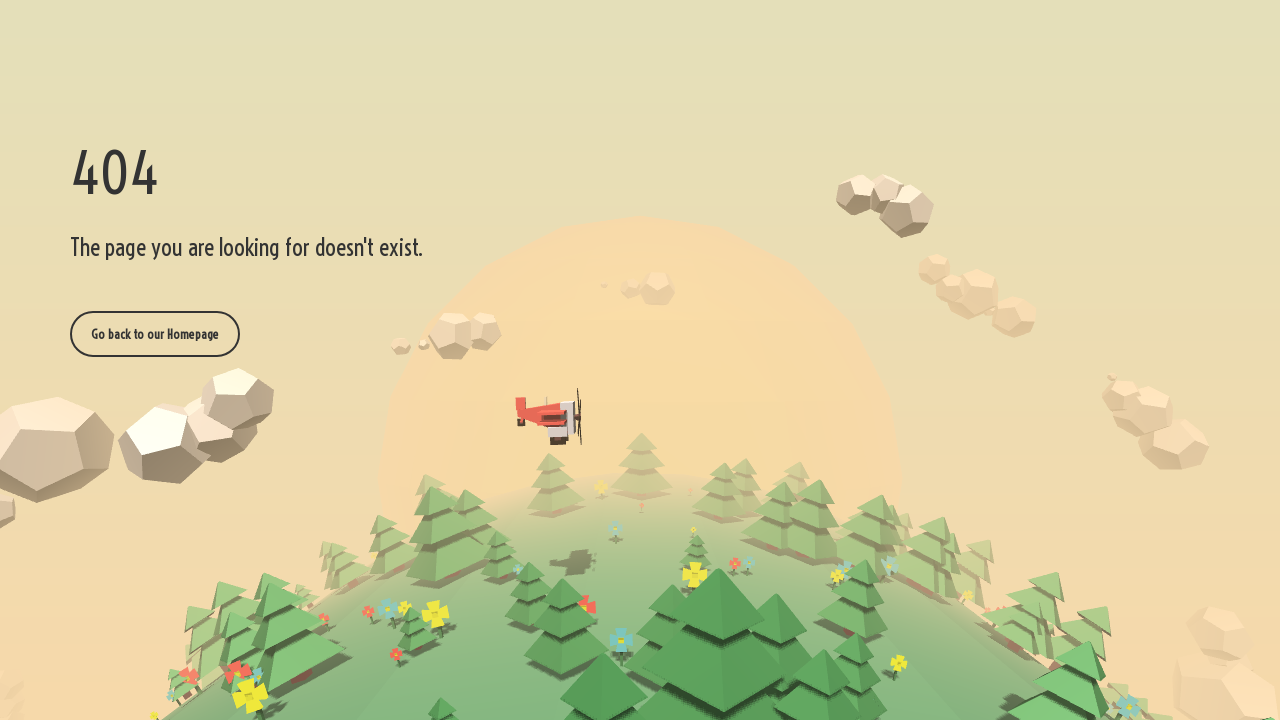

--- FILE ---
content_type: text/html; charset=UTF-8
request_url: https://phatdatlevanquoi.com.vn/404.php
body_size: 244
content:
<!DOCTYPE html>
<html lang="en" >
<head>
	<meta charset="UTF-8" />
	<link href="upload/photo/thiet-ke-chua-co-ten-2_12550206092025.png" rel="shortcut icon" type="image/x-icon" />
	<meta http-equiv="Content-Type" content="text/html; charset=utf-8" />
	<meta http-equiv="X-UA-Compatible" content="IE=EmulateIE8" />
	<title>ERROR 404</title>
	<meta name="keywords" content="404 ERROR">
	<meta name="viewport" content="width=device-width, initial-scale=1.0">
	<link rel="stylesheet" href="assets/page/css/bootstrap.min.css">
	<link rel="stylesheet" href="assets/page/css/style404.css">
</head>
<body>
	<div id="world"></div>
	<div class="container">
		<div class="row">
			<div class="col-xs-10 col-xs-offset-1 col-sm-12 col-sm-offset-0">
				<div class="content">
					<h1>404</h1>
					<h2>The page you are looking for doesn't exist.</h2>
					<a class="btn" href="index.php">
						Go back to our Homepage
					</a>
				</div>
			</div>
		</div>
	</div>
	<script src='assets/page/js/three.min.js'></script>
	<script  src="assets/page/js/index404.js"></script>
</body>
</html>

--- FILE ---
content_type: text/css
request_url: https://phatdatlevanquoi.com.vn/assets/page/css/style404.css
body_size: 361
content:
/*
Theme Name: HUGE
Description: Creative Coming Soon Template
Author: SquirrelLabs
Author URI: https://themeforest.net/user/squirrellabs/portfolio?ref=SquirrelLab
Version: 1.0
License: https://themeforest.net/licenses/standard

---

/*******************************
  Table of Contents

  1.0 General Styles
  2.0 Content Styles
*******************************/

/**********************************/

/******* 1.0 General Styles *******/

/**********************************/
@import url("https://fonts.googleapis.com/css?family=Voltaire");
html{min-height:100%;height:100%;overflow-x:hidden;}
body{background:#e7deb7;margin:0;padding:0;font-family:"Voltaire",Helvetica,Arial,sans-serif;font-weight:400}
*{margin:0;padding:0;}

/**********************************/

/******* 2.0 Content Styles *******/

/**********************************/
#world{position:absolute;width:100%;height:100%;overflow:hidden;background:linear-gradient(#e4e0ba,#f7d9aa);}
.content{text-align:left;position:relative;margin:20vh auto;}
.content *{pointer-events:visible;}
.content h1{color:#333;font-size:4em;position:relative;font-weight:400;margin:30px 0;}
.content h2{color:#333;font-weight:500;font-size:1.7em;margin-bottom:50px;}
.content .btn{font-size:13px;font-weight:700;text-decoration:none;-webkit-border-radius:50px;-moz-border-radius:50px;border-radius:50px;border:2px solid #333;padding:12px 19px;color:#333;display:inline-block;position:relative;z-index:3;}
.content a:hover{opacity:0.8;}

--- FILE ---
content_type: application/javascript
request_url: https://phatdatlevanquoi.com.vn/assets/page/js/three.min.js
body_size: 129891
content:
// threejs.org/license
(function(l,xa){"object"===typeof exports&&"undefined"!==typeof module?xa(exports):"function"===typeof define&&define.amd?define(["exports"],xa):xa(l.THREE=l.THREE||{})})(this,function(l){function xa(){}function C(a,b){this.x=a||0;this.y=b||0}function ba(a,b,c,d,e,f,g,h,k,m){Object.defineProperty(this,"id",{value:hf++});this.uuid=Y.generateUUID();this.name="";this.image=void 0!==a?a:ba.DEFAULT_IMAGE;this.mipmaps=[];this.mapping=void 0!==b?b:ba.DEFAULT_MAPPING;this.wrapS=void 0!==c?c:1001;this.wrapT=
void 0!==d?d:1001;this.magFilter=void 0!==e?e:1006;this.minFilter=void 0!==f?f:1008;this.anisotropy=void 0!==k?k:1;this.format=void 0!==g?g:1023;this.type=void 0!==h?h:1009;this.offset=new C(0,0);this.repeat=new C(1,1);this.generateMipmaps=!0;this.premultiplyAlpha=!1;this.flipY=!0;this.unpackAlignment=4;this.encoding=void 0!==m?m:3E3;this.version=0;this.onUpdate=null}function fa(a,b,c,d){this.x=a||0;this.y=b||0;this.z=c||0;this.w=void 0!==d?d:1}function Cb(a,b,c){this.uuid=Y.generateUUID();this.width=
a;this.height=b;this.scissor=new fa(0,0,a,b);this.scissorTest=!1;this.viewport=new fa(0,0,a,b);c=c||{};void 0===c.minFilter&&(c.minFilter=1006);this.texture=new ba(void 0,void 0,c.wrapS,c.wrapT,c.magFilter,c.minFilter,c.format,c.type,c.anisotropy,c.encoding);this.depthBuffer=void 0!==c.depthBuffer?c.depthBuffer:!0;this.stencilBuffer=void 0!==c.stencilBuffer?c.stencilBuffer:!0;this.depthTexture=void 0!==c.depthTexture?c.depthTexture:null}function Db(a,b,c){Cb.call(this,a,b,c);this.activeMipMapLevel=
this.activeCubeFace=0}function oa(a,b,c,d){this._x=a||0;this._y=b||0;this._z=c||0;this._w=void 0!==d?d:1}function n(a,b,c){this.x=a||0;this.y=b||0;this.z=c||0}function K(){this.elements=[1,0,0,0,0,1,0,0,0,0,1,0,0,0,0,1];0<arguments.length&&console.error("THREE.Matrix4: the constructor no longer reads arguments. use .set() instead.")}function db(a,b,c,d,e,f,g,h,k,m,q,v){ba.call(this,null,f,g,h,k,m,d,e,q,v);this.image={data:a,width:b,height:c};this.magFilter=void 0!==k?k:1003;this.minFilter=void 0!==
m?m:1003;this.flipY=this.generateMipmaps=!1;this.unpackAlignment=1}function Xa(a,b,c,d,e,f,g,h,k,m){a=void 0!==a?a:[];ba.call(this,a,void 0!==b?b:301,c,d,e,f,g,h,k,m);this.flipY=!1}function Eb(a,b,c){var d=a[0];if(0>=d||0<d)return a;var e=b*c,f=xe[e];void 0===f&&(f=new Float32Array(e),xe[e]=f);if(0!==b)for(d.toArray(f,0),d=1,e=0;d!==b;++d)e+=c,a[d].toArray(f,e);return f}function ye(a,b){var c=ze[b];void 0===c&&(c=new Int32Array(b),ze[b]=c);for(var d=0;d!==b;++d)c[d]=a.allocTextureUnit();return c}
function jf(a,b){a.uniform1f(this.addr,b)}function kf(a,b){a.uniform1i(this.addr,b)}function lf(a,b){void 0===b.x?a.uniform2fv(this.addr,b):a.uniform2f(this.addr,b.x,b.y)}function mf(a,b){void 0!==b.x?a.uniform3f(this.addr,b.x,b.y,b.z):void 0!==b.r?a.uniform3f(this.addr,b.r,b.g,b.b):a.uniform3fv(this.addr,b)}function nf(a,b){void 0===b.x?a.uniform4fv(this.addr,b):a.uniform4f(this.addr,b.x,b.y,b.z,b.w)}function of(a,b){a.uniformMatrix2fv(this.addr,!1,b.elements||b)}function pf(a,b){void 0===b.elements?
a.uniformMatrix3fv(this.addr,!1,b):(Ae.set(b.elements),a.uniformMatrix3fv(this.addr,!1,Ae))}function qf(a,b){void 0===b.elements?a.uniformMatrix4fv(this.addr,!1,b):(Be.set(b.elements),a.uniformMatrix4fv(this.addr,!1,Be))}function rf(a,b,c){var d=c.allocTextureUnit();a.uniform1i(this.addr,d);c.setTexture2D(b||Ce,d)}function sf(a,b,c){var d=c.allocTextureUnit();a.uniform1i(this.addr,d);c.setTextureCube(b||De,d)}function Ee(a,b){a.uniform2iv(this.addr,b)}function Fe(a,b){a.uniform3iv(this.addr,b)}function Ge(a,
b){a.uniform4iv(this.addr,b)}function tf(a){switch(a){case 5126:return jf;case 35664:return lf;case 35665:return mf;case 35666:return nf;case 35674:return of;case 35675:return pf;case 35676:return qf;case 35678:case 36198:return rf;case 35680:return sf;case 5124:case 35670:return kf;case 35667:case 35671:return Ee;case 35668:case 35672:return Fe;case 35669:case 35673:return Ge}}function uf(a,b){a.uniform1fv(this.addr,b)}function vf(a,b){a.uniform1iv(this.addr,b)}function wf(a,b){a.uniform2fv(this.addr,
Eb(b,this.size,2))}function xf(a,b){a.uniform3fv(this.addr,Eb(b,this.size,3))}function yf(a,b){a.uniform4fv(this.addr,Eb(b,this.size,4))}function zf(a,b){a.uniformMatrix2fv(this.addr,!1,Eb(b,this.size,4))}function Af(a,b){a.uniformMatrix3fv(this.addr,!1,Eb(b,this.size,9))}function Bf(a,b){a.uniformMatrix4fv(this.addr,!1,Eb(b,this.size,16))}function Cf(a,b,c){var d=b.length,e=ye(c,d);a.uniform1iv(this.addr,e);for(a=0;a!==d;++a)c.setTexture2D(b[a]||Ce,e[a])}function Df(a,b,c){var d=b.length,e=ye(c,
d);a.uniform1iv(this.addr,e);for(a=0;a!==d;++a)c.setTextureCube(b[a]||De,e[a])}function Ef(a){switch(a){case 5126:return uf;case 35664:return wf;case 35665:return xf;case 35666:return yf;case 35674:return zf;case 35675:return Af;case 35676:return Bf;case 35678:return Cf;case 35680:return Df;case 5124:case 35670:return vf;case 35667:case 35671:return Ee;case 35668:case 35672:return Fe;case 35669:case 35673:return Ge}}function Ff(a,b,c){this.id=a;this.addr=c;this.setValue=tf(b.type)}function Gf(a,b,
c){this.id=a;this.addr=c;this.size=b.size;this.setValue=Ef(b.type)}function He(a){this.id=a;this.seq=[];this.map={}}function eb(a,b,c){this.seq=[];this.map={};this.renderer=c;c=a.getProgramParameter(b,a.ACTIVE_UNIFORMS);for(var d=0;d<c;++d){var e=a.getActiveUniform(b,d),f=a.getUniformLocation(b,e.name),g=this,h=e.name,k=h.length;for(Pd.lastIndex=0;;){var m=Pd.exec(h),q=Pd.lastIndex,v=m[1],p=m[3];"]"===m[2]&&(v|=0);if(void 0===p||"["===p&&q+2===k){h=g;e=void 0===p?new Ff(v,e,f):new Gf(v,e,f);h.seq.push(e);
h.map[e.id]=e;break}else p=g.map[v],void 0===p&&(p=new He(v),v=g,g=p,v.seq.push(g),v.map[g.id]=g),g=p}}}function G(a,b,c){return void 0===b&&void 0===c?this.set(a):this.setRGB(a,b,c)}function fd(a,b){this.min=void 0!==a?a:new C(Infinity,Infinity);this.max=void 0!==b?b:new C(-Infinity,-Infinity)}function Hf(a,b){var c,d,e,f,g,h,k,m,q,v,p=a.context,r=a.state,l,t,y,x,u,H;this.render=function(w,I,W){if(0!==b.length){w=new n;var D=W.w/W.z,O=.5*W.z,aa=.5*W.w,F=16/W.w,ja=new C(F*D,F),T=new n(1,1,0),fb=new C(1,
1),Ya=new fd;Ya.min.set(W.x,W.y);Ya.max.set(W.x+(W.z-16),W.y+(W.w-16));if(void 0===x){var F=new Float32Array([-1,-1,0,0,1,-1,1,0,1,1,1,1,-1,1,0,1]),ka=new Uint16Array([0,1,2,0,2,3]);l=p.createBuffer();t=p.createBuffer();p.bindBuffer(p.ARRAY_BUFFER,l);p.bufferData(p.ARRAY_BUFFER,F,p.STATIC_DRAW);p.bindBuffer(p.ELEMENT_ARRAY_BUFFER,t);p.bufferData(p.ELEMENT_ARRAY_BUFFER,ka,p.STATIC_DRAW);u=p.createTexture();H=p.createTexture();r.bindTexture(p.TEXTURE_2D,u);p.texImage2D(p.TEXTURE_2D,0,p.RGB,16,16,0,
p.RGB,p.UNSIGNED_BYTE,null);p.texParameteri(p.TEXTURE_2D,p.TEXTURE_WRAP_S,p.CLAMP_TO_EDGE);p.texParameteri(p.TEXTURE_2D,p.TEXTURE_WRAP_T,p.CLAMP_TO_EDGE);p.texParameteri(p.TEXTURE_2D,p.TEXTURE_MAG_FILTER,p.NEAREST);p.texParameteri(p.TEXTURE_2D,p.TEXTURE_MIN_FILTER,p.NEAREST);r.bindTexture(p.TEXTURE_2D,H);p.texImage2D(p.TEXTURE_2D,0,p.RGBA,16,16,0,p.RGBA,p.UNSIGNED_BYTE,null);p.texParameteri(p.TEXTURE_2D,p.TEXTURE_WRAP_S,p.CLAMP_TO_EDGE);p.texParameteri(p.TEXTURE_2D,p.TEXTURE_WRAP_T,p.CLAMP_TO_EDGE);
p.texParameteri(p.TEXTURE_2D,p.TEXTURE_MAG_FILTER,p.NEAREST);p.texParameteri(p.TEXTURE_2D,p.TEXTURE_MIN_FILTER,p.NEAREST);var F=y={vertexShader:"uniform lowp int renderType;\nuniform vec3 screenPosition;\nuniform vec2 scale;\nuniform float rotation;\nuniform sampler2D occlusionMap;\nattribute vec2 position;\nattribute vec2 uv;\nvarying vec2 vUV;\nvarying float vVisibility;\nvoid main() {\nvUV = uv;\nvec2 pos = position;\nif ( renderType == 2 ) {\nvec4 visibility = texture2D( occlusionMap, vec2( 0.1, 0.1 ) );\nvisibility += texture2D( occlusionMap, vec2( 0.5, 0.1 ) );\nvisibility += texture2D( occlusionMap, vec2( 0.9, 0.1 ) );\nvisibility += texture2D( occlusionMap, vec2( 0.9, 0.5 ) );\nvisibility += texture2D( occlusionMap, vec2( 0.9, 0.9 ) );\nvisibility += texture2D( occlusionMap, vec2( 0.5, 0.9 ) );\nvisibility += texture2D( occlusionMap, vec2( 0.1, 0.9 ) );\nvisibility += texture2D( occlusionMap, vec2( 0.1, 0.5 ) );\nvisibility += texture2D( occlusionMap, vec2( 0.5, 0.5 ) );\nvVisibility =        visibility.r / 9.0;\nvVisibility *= 1.0 - visibility.g / 9.0;\nvVisibility *=       visibility.b / 9.0;\nvVisibility *= 1.0 - visibility.a / 9.0;\npos.x = cos( rotation ) * position.x - sin( rotation ) * position.y;\npos.y = sin( rotation ) * position.x + cos( rotation ) * position.y;\n}\ngl_Position = vec4( ( pos * scale + screenPosition.xy ).xy, screenPosition.z, 1.0 );\n}",
fragmentShader:"uniform lowp int renderType;\nuniform sampler2D map;\nuniform float opacity;\nuniform vec3 color;\nvarying vec2 vUV;\nvarying float vVisibility;\nvoid main() {\nif ( renderType == 0 ) {\ngl_FragColor = vec4( 1.0, 0.0, 1.0, 0.0 );\n} else if ( renderType == 1 ) {\ngl_FragColor = texture2D( map, vUV );\n} else {\nvec4 texture = texture2D( map, vUV );\ntexture.a *= opacity * vVisibility;\ngl_FragColor = texture;\ngl_FragColor.rgb *= color;\n}\n}"},ka=p.createProgram(),P=p.createShader(p.FRAGMENT_SHADER),
M=p.createShader(p.VERTEX_SHADER),V="precision "+a.getPrecision()+" float;\n";p.shaderSource(P,V+F.fragmentShader);p.shaderSource(M,V+F.vertexShader);p.compileShader(P);p.compileShader(M);p.attachShader(ka,P);p.attachShader(ka,M);p.linkProgram(ka);x=ka;q=p.getAttribLocation(x,"position");v=p.getAttribLocation(x,"uv");c=p.getUniformLocation(x,"renderType");d=p.getUniformLocation(x,"map");e=p.getUniformLocation(x,"occlusionMap");f=p.getUniformLocation(x,"opacity");g=p.getUniformLocation(x,"color");
h=p.getUniformLocation(x,"scale");k=p.getUniformLocation(x,"rotation");m=p.getUniformLocation(x,"screenPosition")}p.useProgram(x);r.initAttributes();r.enableAttribute(q);r.enableAttribute(v);r.disableUnusedAttributes();p.uniform1i(e,0);p.uniform1i(d,1);p.bindBuffer(p.ARRAY_BUFFER,l);p.vertexAttribPointer(q,2,p.FLOAT,!1,16,0);p.vertexAttribPointer(v,2,p.FLOAT,!1,16,8);p.bindBuffer(p.ELEMENT_ARRAY_BUFFER,t);r.disable(p.CULL_FACE);r.buffers.depth.setMask(!1);ka=0;for(P=b.length;ka<P;ka++)if(F=16/W.w,
ja.set(F*D,F),M=b[ka],w.set(M.matrixWorld.elements[12],M.matrixWorld.elements[13],M.matrixWorld.elements[14]),w.applyMatrix4(I.matrixWorldInverse),w.applyMatrix4(I.projectionMatrix),T.copy(w),fb.x=W.x+T.x*O+O-8,fb.y=W.y+T.y*aa+aa-8,!0===Ya.containsPoint(fb)){r.activeTexture(p.TEXTURE0);r.bindTexture(p.TEXTURE_2D,null);r.activeTexture(p.TEXTURE1);r.bindTexture(p.TEXTURE_2D,u);p.copyTexImage2D(p.TEXTURE_2D,0,p.RGB,fb.x,fb.y,16,16,0);p.uniform1i(c,0);p.uniform2f(h,ja.x,ja.y);p.uniform3f(m,T.x,T.y,T.z);
r.disable(p.BLEND);r.enable(p.DEPTH_TEST);p.drawElements(p.TRIANGLES,6,p.UNSIGNED_SHORT,0);r.activeTexture(p.TEXTURE0);r.bindTexture(p.TEXTURE_2D,H);p.copyTexImage2D(p.TEXTURE_2D,0,p.RGBA,fb.x,fb.y,16,16,0);p.uniform1i(c,1);r.disable(p.DEPTH_TEST);r.activeTexture(p.TEXTURE1);r.bindTexture(p.TEXTURE_2D,u);p.drawElements(p.TRIANGLES,6,p.UNSIGNED_SHORT,0);M.positionScreen.copy(T);M.customUpdateCallback?M.customUpdateCallback(M):M.updateLensFlares();p.uniform1i(c,2);r.enable(p.BLEND);for(var V=0,pa=M.lensFlares.length;V<
pa;V++){var S=M.lensFlares[V];.001<S.opacity&&.001<S.scale&&(T.x=S.x,T.y=S.y,T.z=S.z,F=S.size*S.scale/W.w,ja.x=F*D,ja.y=F,p.uniform3f(m,T.x,T.y,T.z),p.uniform2f(h,ja.x,ja.y),p.uniform1f(k,S.rotation),p.uniform1f(f,S.opacity),p.uniform3f(g,S.color.r,S.color.g,S.color.b),r.setBlending(S.blending,S.blendEquation,S.blendSrc,S.blendDst),a.setTexture2D(S.texture,1),p.drawElements(p.TRIANGLES,6,p.UNSIGNED_SHORT,0))}}r.enable(p.CULL_FACE);r.enable(p.DEPTH_TEST);r.buffers.depth.setMask(!0);a.resetGLState()}}}
function If(a,b){var c,d,e,f,g,h,k,m,q,v,p,r,l,t,y,x,u;function H(a,b){return a.renderOrder!==b.renderOrder?a.renderOrder-b.renderOrder:a.z!==b.z?b.z-a.z:b.id-a.id}var w=a.context,I=a.state,W,D,O,aa,F=new n,ja=new oa,T=new n;this.render=function(n,Ya){if(0!==b.length){if(void 0===O){var ka=new Float32Array([-.5,-.5,0,0,.5,-.5,1,0,.5,.5,1,1,-.5,.5,0,1]),P=new Uint16Array([0,1,2,0,2,3]);W=w.createBuffer();D=w.createBuffer();w.bindBuffer(w.ARRAY_BUFFER,W);w.bufferData(w.ARRAY_BUFFER,ka,w.STATIC_DRAW);
w.bindBuffer(w.ELEMENT_ARRAY_BUFFER,D);w.bufferData(w.ELEMENT_ARRAY_BUFFER,P,w.STATIC_DRAW);var ka=w.createProgram(),P=w.createShader(w.VERTEX_SHADER),M=w.createShader(w.FRAGMENT_SHADER);w.shaderSource(P,["precision "+a.getPrecision()+" float;","#define SHADER_NAME SpriteMaterial\nuniform mat4 modelViewMatrix;\nuniform mat4 projectionMatrix;\nuniform float rotation;\nuniform vec2 scale;\nuniform vec2 uvOffset;\nuniform vec2 uvScale;\nattribute vec2 position;\nattribute vec2 uv;\nvarying vec2 vUV;\nvoid main() {\nvUV = uvOffset + uv * uvScale;\nvec2 alignedPosition = position * scale;\nvec2 rotatedPosition;\nrotatedPosition.x = cos( rotation ) * alignedPosition.x - sin( rotation ) * alignedPosition.y;\nrotatedPosition.y = sin( rotation ) * alignedPosition.x + cos( rotation ) * alignedPosition.y;\nvec4 finalPosition;\nfinalPosition = modelViewMatrix * vec4( 0.0, 0.0, 0.0, 1.0 );\nfinalPosition.xy += rotatedPosition;\nfinalPosition = projectionMatrix * finalPosition;\ngl_Position = finalPosition;\n}"].join("\n"));
w.shaderSource(M,["precision "+a.getPrecision()+" float;","#define SHADER_NAME SpriteMaterial\nuniform vec3 color;\nuniform sampler2D map;\nuniform float opacity;\nuniform int fogType;\nuniform vec3 fogColor;\nuniform float fogDensity;\nuniform float fogNear;\nuniform float fogFar;\nuniform float alphaTest;\nvarying vec2 vUV;\nvoid main() {\nvec4 texture = texture2D( map, vUV );\nif ( texture.a < alphaTest ) discard;\ngl_FragColor = vec4( color * texture.xyz, texture.a * opacity );\nif ( fogType > 0 ) {\nfloat depth = gl_FragCoord.z / gl_FragCoord.w;\nfloat fogFactor = 0.0;\nif ( fogType == 1 ) {\nfogFactor = smoothstep( fogNear, fogFar, depth );\n} else {\nconst float LOG2 = 1.442695;\nfogFactor = exp2( - fogDensity * fogDensity * depth * depth * LOG2 );\nfogFactor = 1.0 - clamp( fogFactor, 0.0, 1.0 );\n}\ngl_FragColor = mix( gl_FragColor, vec4( fogColor, gl_FragColor.w ), fogFactor );\n}\n}"].join("\n"));
w.compileShader(P);w.compileShader(M);w.attachShader(ka,P);w.attachShader(ka,M);w.linkProgram(ka);O=ka;x=w.getAttribLocation(O,"position");u=w.getAttribLocation(O,"uv");c=w.getUniformLocation(O,"uvOffset");d=w.getUniformLocation(O,"uvScale");e=w.getUniformLocation(O,"rotation");f=w.getUniformLocation(O,"scale");g=w.getUniformLocation(O,"color");h=w.getUniformLocation(O,"map");k=w.getUniformLocation(O,"opacity");m=w.getUniformLocation(O,"modelViewMatrix");q=w.getUniformLocation(O,"projectionMatrix");
v=w.getUniformLocation(O,"fogType");p=w.getUniformLocation(O,"fogDensity");r=w.getUniformLocation(O,"fogNear");l=w.getUniformLocation(O,"fogFar");t=w.getUniformLocation(O,"fogColor");y=w.getUniformLocation(O,"alphaTest");ka=document.createElementNS("http://www.w3.org/1999/xhtml","canvas");ka.width=8;ka.height=8;P=ka.getContext("2d");P.fillStyle="white";P.fillRect(0,0,8,8);aa=new ba(ka);aa.needsUpdate=!0}w.useProgram(O);I.initAttributes();I.enableAttribute(x);I.enableAttribute(u);I.disableUnusedAttributes();
I.disable(w.CULL_FACE);I.enable(w.BLEND);w.bindBuffer(w.ARRAY_BUFFER,W);w.vertexAttribPointer(x,2,w.FLOAT,!1,16,0);w.vertexAttribPointer(u,2,w.FLOAT,!1,16,8);w.bindBuffer(w.ELEMENT_ARRAY_BUFFER,D);w.uniformMatrix4fv(q,!1,Ya.projectionMatrix.elements);I.activeTexture(w.TEXTURE0);w.uniform1i(h,0);P=ka=0;(M=n.fog)?(w.uniform3f(t,M.color.r,M.color.g,M.color.b),M.isFog?(w.uniform1f(r,M.near),w.uniform1f(l,M.far),w.uniform1i(v,1),P=ka=1):M.isFogExp2&&(w.uniform1f(p,M.density),w.uniform1i(v,2),P=ka=2)):
(w.uniform1i(v,0),P=ka=0);for(var M=0,V=b.length;M<V;M++){var pa=b[M];pa.modelViewMatrix.multiplyMatrices(Ya.matrixWorldInverse,pa.matrixWorld);pa.z=-pa.modelViewMatrix.elements[14]}b.sort(H);for(var S=[],M=0,V=b.length;M<V;M++){var pa=b[M],N=pa.material;if(!1!==N.visible){pa.onBeforeRender(a,n,Ya,void 0,N,void 0);w.uniform1f(y,N.alphaTest);w.uniformMatrix4fv(m,!1,pa.modelViewMatrix.elements);pa.matrixWorld.decompose(F,ja,T);S[0]=T.x;S[1]=T.y;var C=0;n.fog&&N.fog&&(C=P);ka!==C&&(w.uniform1i(v,C),
ka=C);null!==N.map?(w.uniform2f(c,N.map.offset.x,N.map.offset.y),w.uniform2f(d,N.map.repeat.x,N.map.repeat.y)):(w.uniform2f(c,0,0),w.uniform2f(d,1,1));w.uniform1f(k,N.opacity);w.uniform3f(g,N.color.r,N.color.g,N.color.b);w.uniform1f(e,N.rotation);w.uniform2fv(f,S);I.setBlending(N.blending,N.blendEquation,N.blendSrc,N.blendDst,N.blendEquationAlpha,N.blendSrcAlpha,N.blendDstAlpha,N.premultipliedAlpha);I.buffers.depth.setTest(N.depthTest);I.buffers.depth.setMask(N.depthWrite);N.map?a.setTexture2D(N.map,
0):a.setTexture2D(aa,0);w.drawElements(w.TRIANGLES,6,w.UNSIGNED_SHORT,0);pa.onAfterRender(a,n,Ya,void 0,N,void 0)}}I.enable(w.CULL_FACE);a.resetGLState()}}}function U(){Object.defineProperty(this,"id",{value:Jf++});this.uuid=Y.generateUUID();this.name="";this.type="Material";this.lights=this.fog=!0;this.blending=1;this.side=0;this.shading=2;this.vertexColors=0;this.opacity=1;this.transparent=!1;this.blendSrc=204;this.blendDst=205;this.blendEquation=100;this.blendEquationAlpha=this.blendDstAlpha=this.blendSrcAlpha=
null;this.depthFunc=3;this.depthWrite=this.depthTest=!0;this.clippingPlanes=null;this.clipShadows=this.clipIntersection=!1;this.colorWrite=!0;this.precision=null;this.polygonOffset=!1;this.polygonOffsetUnits=this.polygonOffsetFactor=0;this.dithering=!1;this.alphaTest=0;this.premultipliedAlpha=!1;this.overdraw=0;this.needsUpdate=this.visible=!0}function ra(a){U.call(this);this.type="ShaderMaterial";this.defines={};this.uniforms={};this.vertexShader="void main() {\n\tgl_Position = projectionMatrix * modelViewMatrix * vec4( position, 1.0 );\n}";
this.fragmentShader="void main() {\n\tgl_FragColor = vec4( 1.0, 0.0, 0.0, 1.0 );\n}";this.linewidth=1;this.wireframe=!1;this.wireframeLinewidth=1;this.morphNormals=this.morphTargets=this.skinning=this.clipping=this.lights=this.fog=!1;this.extensions={derivatives:!1,fragDepth:!1,drawBuffers:!1,shaderTextureLOD:!1};this.defaultAttributeValues={color:[1,1,1],uv:[0,0],uv2:[0,0]};this.index0AttributeName=void 0;void 0!==a&&(void 0!==a.attributes&&console.error("THREE.ShaderMaterial: attributes should now be defined in THREE.BufferGeometry instead."),
this.setValues(a))}function Za(a){U.call(this);this.type="MeshDepthMaterial";this.depthPacking=3200;this.morphTargets=this.skinning=!1;this.displacementMap=this.alphaMap=this.map=null;this.displacementScale=1;this.displacementBias=0;this.wireframe=!1;this.wireframeLinewidth=1;this.lights=this.fog=!1;this.setValues(a)}function Ra(a,b){this.min=void 0!==a?a:new n(Infinity,Infinity,Infinity);this.max=void 0!==b?b:new n(-Infinity,-Infinity,-Infinity)}function Ea(a,b){this.center=void 0!==a?a:new n;this.radius=
void 0!==b?b:0}function Ba(){this.elements=[1,0,0,0,1,0,0,0,1];0<arguments.length&&console.error("THREE.Matrix3: the constructor no longer reads arguments. use .set() instead.")}function Aa(a,b){this.normal=void 0!==a?a:new n(1,0,0);this.constant=void 0!==b?b:0}function gd(a,b,c,d,e,f){this.planes=[void 0!==a?a:new Aa,void 0!==b?b:new Aa,void 0!==c?c:new Aa,void 0!==d?d:new Aa,void 0!==e?e:new Aa,void 0!==f?f:new Aa]}function Ie(a,b,c,d){function e(b,c,d,e){var f=b.geometry,g;g=t;var h=b.customDepthMaterial;
d&&(g=y,h=b.customDistanceMaterial);h?g=h:(h=!1,c.morphTargets&&(f&&f.isBufferGeometry?h=f.morphAttributes&&f.morphAttributes.position&&0<f.morphAttributes.position.length:f&&f.isGeometry&&(h=f.morphTargets&&0<f.morphTargets.length)),b.isSkinnedMesh&&!1===c.skinning&&console.warn("THREE.WebGLShadowMap: THREE.SkinnedMesh with material.skinning set to false:",b),b=b.isSkinnedMesh&&c.skinning,f=0,h&&(f|=1),b&&(f|=2),g=g[f]);a.localClippingEnabled&&!0===c.clipShadows&&0!==c.clippingPlanes.length&&(f=
g.uuid,h=c.uuid,b=x[f],void 0===b&&(b={},x[f]=b),f=b[h],void 0===f&&(f=g.clone(),b[h]=f),g=f);g.visible=c.visible;g.wireframe=c.wireframe;h=c.side;F.renderSingleSided&&2==h&&(h=0);F.renderReverseSided&&(0===h?h=1:1===h&&(h=0));g.side=h;g.clipShadows=c.clipShadows;g.clippingPlanes=c.clippingPlanes;g.wireframeLinewidth=c.wireframeLinewidth;g.linewidth=c.linewidth;d&&void 0!==g.uniforms.lightPos&&g.uniforms.lightPos.value.copy(e);return g}function f(b,d,g,h){if(!1!==b.visible){if(b.layers.test(d.layers)&&
(b.isMesh||b.isLine||b.isPoints)&&b.castShadow&&(!b.frustumCulled||k.intersectsObject(b))){b.modelViewMatrix.multiplyMatrices(g.matrixWorldInverse,b.matrixWorld);var m=c.update(b),p=b.material;if(Array.isArray(p))for(var q=m.groups,v=0,r=q.length;v<r;v++){var u=q[v],w=p[u.materialIndex];w&&w.visible&&(w=e(b,w,h,l),a.renderBufferDirect(g,null,m,w,b,u))}else p.visible&&(w=e(b,p,h,l),a.renderBufferDirect(g,null,m,w,b,null))}b=b.children;m=0;for(p=b.length;m<p;m++)f(b[m],d,g,h)}}var g=a.context,h=a.state,
k=new gd,m=new K,q=b.shadows,v=new C,p=new C(d.maxTextureSize,d.maxTextureSize),r=new n,l=new n,t=Array(4),y=Array(4),x={},u=[new n(1,0,0),new n(-1,0,0),new n(0,0,1),new n(0,0,-1),new n(0,1,0),new n(0,-1,0)],H=[new n(0,1,0),new n(0,1,0),new n(0,1,0),new n(0,1,0),new n(0,0,1),new n(0,0,-1)],w=[new fa,new fa,new fa,new fa,new fa,new fa];b=new Za;b.depthPacking=3201;b.clipping=!0;d=$a.distanceRGBA;for(var I=Ca.clone(d.uniforms),W=0;4!==W;++W){var D=0!==(W&1),O=0!==(W&2),aa=b.clone();aa.morphTargets=
D;aa.skinning=O;t[W]=aa;D=new ra({defines:{USE_SHADOWMAP:""},uniforms:I,vertexShader:d.vertexShader,fragmentShader:d.fragmentShader,morphTargets:D,skinning:O,clipping:!0});y[W]=D}var F=this;this.enabled=!1;this.autoUpdate=!0;this.needsUpdate=!1;this.type=1;this.renderSingleSided=this.renderReverseSided=!0;this.render=function(b,c){if(!1!==F.enabled&&(!1!==F.autoUpdate||!1!==F.needsUpdate)&&0!==q.length){h.disable(g.BLEND);h.buffers.color.setClear(1,1,1,1);h.buffers.depth.setTest(!0);h.setScissorTest(!1);
for(var d,e=0,t=q.length;e<t;e++){var n=q[e];d=n.shadow;var y=n&&n.isPointLight;if(void 0===d)console.warn("THREE.WebGLShadowMap:",n,"has no shadow.");else{var x=d.camera;v.copy(d.mapSize);v.min(p);if(y){var D=v.x,I=v.y;w[0].set(2*D,I,D,I);w[1].set(0,I,D,I);w[2].set(3*D,I,D,I);w[3].set(D,I,D,I);w[4].set(3*D,0,D,I);w[5].set(D,0,D,I);v.x*=4;v.y*=2}null===d.map&&(d.map=new Cb(v.x,v.y,{minFilter:1003,magFilter:1003,format:1023}),d.map.texture.name=n.name+".shadowMap",x.updateProjectionMatrix());d.isSpotLightShadow&&
d.update(n);D=d.map;I=d.matrix;l.setFromMatrixPosition(n.matrixWorld);x.position.copy(l);y?(d=6,I.makeTranslation(-l.x,-l.y,-l.z)):(d=1,r.setFromMatrixPosition(n.target.matrixWorld),x.lookAt(r),x.updateMatrixWorld(),I.set(.5,0,0,.5,0,.5,0,.5,0,0,.5,.5,0,0,0,1),I.multiply(x.projectionMatrix),I.multiply(x.matrixWorldInverse));a.setRenderTarget(D);a.clear();for(n=0;n<d;n++)y&&(r.copy(x.position),r.add(u[n]),x.up.copy(H[n]),x.lookAt(r),x.updateMatrixWorld(),h.viewport(w[n])),m.multiplyMatrices(x.projectionMatrix,
x.matrixWorldInverse),k.setFromMatrix(m),f(b,c,x,y)}}e=a.getClearColor();t=a.getClearAlpha();a.setClearColor(e,t);F.needsUpdate=!1}}}function Kf(a){var b={};return{get:function(a){a.isInterleavedBufferAttribute&&(a=a.data);return b[a.uuid]},remove:function(c){c.isInterleavedBufferAttribute&&(c=c.data);var d=b[c.uuid];d&&(a.deleteBuffer(d.buffer),delete b[c.uuid])},update:function(c,d){c.isInterleavedBufferAttribute&&(c=c.data);var e=b[c.uuid];if(void 0===e){var e=c.uuid,f=c,g=f.array,h=f.dynamic?
a.DYNAMIC_DRAW:a.STATIC_DRAW,k=a.createBuffer();a.bindBuffer(d,k);a.bufferData(d,g,h);f.onUploadCallback();h=a.FLOAT;g instanceof Float32Array?h=a.FLOAT:g instanceof Float64Array?console.warn("THREE.WebGLAttributes: Unsupported data buffer format: Float64Array."):g instanceof Uint16Array?h=a.UNSIGNED_SHORT:g instanceof Int16Array?h=a.SHORT:g instanceof Uint32Array?h=a.UNSIGNED_INT:g instanceof Int32Array?h=a.INT:g instanceof Int8Array?h=a.BYTE:g instanceof Uint8Array&&(h=a.UNSIGNED_BYTE);b[e]={buffer:k,
type:h,bytesPerElement:g.BYTES_PER_ELEMENT,version:f.version}}else e.version<c.version&&(f=c,g=f.array,k=f.updateRange,a.bindBuffer(d,e.buffer),!1===f.dynamic?a.bufferData(d,g,a.STATIC_DRAW):-1===k.count?a.bufferSubData(d,0,g):0===k.count?console.error("THREE.WebGLObjects.updateBuffer: dynamic THREE.BufferAttribute marked as needsUpdate but updateRange.count is 0, ensure you are using set methods or updating manually."):(a.bufferSubData(d,k.offset*g.BYTES_PER_ELEMENT,g.subarray(k.offset,k.offset+
k.count)),k.count=-1),e.version=c.version)}}}function ab(a,b,c,d){this._x=a||0;this._y=b||0;this._z=c||0;this._order=d||ab.DefaultOrder}function Qd(){this.mask=1}function z(){Object.defineProperty(this,"id",{value:Lf++});this.uuid=Y.generateUUID();this.name="";this.type="Object3D";this.parent=null;this.children=[];this.up=z.DefaultUp.clone();var a=new n,b=new ab,c=new oa,d=new n(1,1,1);b.onChange(function(){c.setFromEuler(b,!1)});c.onChange(function(){b.setFromQuaternion(c,void 0,!1)});Object.defineProperties(this,
{position:{enumerable:!0,value:a},rotation:{enumerable:!0,value:b},quaternion:{enumerable:!0,value:c},scale:{enumerable:!0,value:d},modelViewMatrix:{value:new K},normalMatrix:{value:new Ba}});this.matrix=new K;this.matrixWorld=new K;this.matrixAutoUpdate=z.DefaultMatrixAutoUpdate;this.matrixWorldNeedsUpdate=!1;this.layers=new Qd;this.visible=!0;this.receiveShadow=this.castShadow=!1;this.frustumCulled=!0;this.renderOrder=0;this.userData={}}function Na(){z.call(this);this.type="Camera";this.matrixWorldInverse=
new K;this.projectionMatrix=new K}function Fb(a,b,c,d,e,f){Na.call(this);this.type="OrthographicCamera";this.zoom=1;this.view=null;this.left=a;this.right=b;this.top=c;this.bottom=d;this.near=void 0!==e?e:.1;this.far=void 0!==f?f:2E3;this.updateProjectionMatrix()}function qa(a,b,c,d){Na.call(this);this.type="PerspectiveCamera";this.fov=void 0!==a?a:50;this.zoom=1;this.near=void 0!==c?c:.1;this.far=void 0!==d?d:2E3;this.focus=10;this.aspect=void 0!==b?b:1;this.view=null;this.filmGauge=35;this.filmOffset=
0;this.updateProjectionMatrix()}function Sa(a,b,c,d,e,f){this.a=a;this.b=b;this.c=c;this.normal=d&&d.isVector3?d:new n;this.vertexNormals=Array.isArray(d)?d:[];this.color=e&&e.isColor?e:new G;this.vertexColors=Array.isArray(e)?e:[];this.materialIndex=void 0!==f?f:0}function J(){Object.defineProperty(this,"id",{value:Rd++});this.uuid=Y.generateUUID();this.name="";this.type="Geometry";this.vertices=[];this.colors=[];this.faces=[];this.faceVertexUvs=[[]];this.morphTargets=[];this.morphNormals=[];this.skinWeights=
[];this.skinIndices=[];this.lineDistances=[];this.boundingSphere=this.boundingBox=null;this.groupsNeedUpdate=this.lineDistancesNeedUpdate=this.colorsNeedUpdate=this.normalsNeedUpdate=this.uvsNeedUpdate=this.verticesNeedUpdate=this.elementsNeedUpdate=!1}function Z(a,b,c){if(Array.isArray(a))throw new TypeError("THREE.BufferAttribute: array should be a Typed Array.");this.uuid=Y.generateUUID();this.name="";this.array=a;this.itemSize=b;this.count=void 0!==a?a.length/b:0;this.normalized=!0===c;this.dynamic=
!1;this.updateRange={offset:0,count:-1};this.onUploadCallback=function(){};this.version=0}function pc(a,b){Z.call(this,new Int8Array(a),b)}function qc(a,b){Z.call(this,new Uint8Array(a),b)}function rc(a,b){Z.call(this,new Uint8ClampedArray(a),b)}function sc(a,b){Z.call(this,new Int16Array(a),b)}function gb(a,b){Z.call(this,new Uint16Array(a),b)}function tc(a,b){Z.call(this,new Int32Array(a),b)}function hb(a,b){Z.call(this,new Uint32Array(a),b)}function B(a,b){Z.call(this,new Float32Array(a),b)}function uc(a,
b){Z.call(this,new Float64Array(a),b)}function Je(){this.indices=[];this.vertices=[];this.normals=[];this.colors=[];this.uvs=[];this.uvs2=[];this.groups=[];this.morphTargets={};this.skinWeights=[];this.skinIndices=[];this.boundingSphere=this.boundingBox=null;this.groupsNeedUpdate=this.uvsNeedUpdate=this.colorsNeedUpdate=this.normalsNeedUpdate=this.verticesNeedUpdate=!1}function Sd(a){if(0===a.length)return-Infinity;for(var b=a[0],c=1,d=a.length;c<d;++c)a[c]>b&&(b=a[c]);return b}function E(){Object.defineProperty(this,
"id",{value:Rd++});this.uuid=Y.generateUUID();this.name="";this.type="BufferGeometry";this.index=null;this.attributes={};this.morphAttributes={};this.groups=[];this.boundingSphere=this.boundingBox=null;this.drawRange={start:0,count:Infinity}}function Gb(a,b,c,d,e,f){J.call(this);this.type="BoxGeometry";this.parameters={width:a,height:b,depth:c,widthSegments:d,heightSegments:e,depthSegments:f};this.fromBufferGeometry(new ib(a,b,c,d,e,f));this.mergeVertices()}function ib(a,b,c,d,e,f){function g(a,b,
c,d,e,f,g,l,W,D,O){var aa=f/W,F=g/D,ja=f/2,T=g/2,C=l/2;g=W+1;var B=D+1,z=f=0,P,M,V=new n;for(M=0;M<B;M++){var pa=M*F-T;for(P=0;P<g;P++)V[a]=(P*aa-ja)*d,V[b]=pa*e,V[c]=C,m.push(V.x,V.y,V.z),V[a]=0,V[b]=0,V[c]=0<l?1:-1,q.push(V.x,V.y,V.z),v.push(P/W),v.push(1-M/D),f+=1}for(M=0;M<D;M++)for(P=0;P<W;P++)a=p+P+g*(M+1),b=p+(P+1)+g*(M+1),c=p+(P+1)+g*M,k.push(p+P+g*M,a,c),k.push(a,b,c),z+=6;h.addGroup(r,z,O);r+=z;p+=f}E.call(this);this.type="BoxBufferGeometry";this.parameters={width:a,height:b,depth:c,widthSegments:d,
heightSegments:e,depthSegments:f};var h=this;d=Math.floor(d)||1;e=Math.floor(e)||1;f=Math.floor(f)||1;var k=[],m=[],q=[],v=[],p=0,r=0;g("z","y","x",-1,-1,c,b,a,f,e,0);g("z","y","x",1,-1,c,b,-a,f,e,1);g("x","z","y",1,1,a,c,b,d,f,2);g("x","z","y",1,-1,a,c,-b,d,f,3);g("x","y","z",1,-1,a,b,c,d,e,4);g("x","y","z",-1,-1,a,b,-c,d,e,5);this.setIndex(k);this.addAttribute("position",new B(m,3));this.addAttribute("normal",new B(q,3));this.addAttribute("uv",new B(v,2))}function vc(a,b,c,d){J.call(this);this.type=
"PlaneGeometry";this.parameters={width:a,height:b,widthSegments:c,heightSegments:d};this.fromBufferGeometry(new jb(a,b,c,d));this.mergeVertices()}function jb(a,b,c,d){E.call(this);this.type="PlaneBufferGeometry";this.parameters={width:a,height:b,widthSegments:c,heightSegments:d};var e=a/2,f=b/2;c=Math.floor(c)||1;d=Math.floor(d)||1;var g=c+1,h=d+1,k=a/c,m=b/d,q=[],v=[],p=[],r=[];for(a=0;a<h;a++){var l=a*m-f;for(b=0;b<g;b++)v.push(b*k-e,-l,0),p.push(0,0,1),r.push(b/c),r.push(1-a/d)}for(a=0;a<d;a++)for(b=
0;b<c;b++)e=b+g*(a+1),f=b+1+g*(a+1),h=b+1+g*a,q.push(b+g*a,e,h),q.push(e,f,h);this.setIndex(q);this.addAttribute("position",new B(v,3));this.addAttribute("normal",new B(p,3));this.addAttribute("uv",new B(r,2))}function ya(a){U.call(this);this.type="MeshBasicMaterial";this.color=new G(16777215);this.lightMap=this.map=null;this.lightMapIntensity=1;this.aoMap=null;this.aoMapIntensity=1;this.envMap=this.alphaMap=this.specularMap=null;this.combine=0;this.reflectivity=1;this.refractionRatio=.98;this.wireframe=
!1;this.wireframeLinewidth=1;this.wireframeLinejoin=this.wireframeLinecap="round";this.lights=this.morphTargets=this.skinning=!1;this.setValues(a)}function kb(a,b){this.origin=void 0!==a?a:new n;this.direction=void 0!==b?b:new n}function Hb(a,b){this.start=void 0!==a?a:new n;this.end=void 0!==b?b:new n}function Ta(a,b,c){this.a=void 0!==a?a:new n;this.b=void 0!==b?b:new n;this.c=void 0!==c?c:new n}function la(a,b){z.call(this);this.type="Mesh";this.geometry=void 0!==a?a:new E;this.material=void 0!==
b?b:new ya({color:16777215*Math.random()});this.drawMode=0;this.updateMorphTargets()}function Mf(a,b,c,d){function e(a,c){b.buffers.color.setClear(a.r,a.g,a.b,c,d)}var f=new G(0),g=0,h,k,m,q;return{getClearColor:function(){return f},setClearColor:function(a,b){f.set(a);g=void 0!==b?b:1;e(f,g)},getClearAlpha:function(){return g},setClearAlpha:function(a){g=a;e(f,g)},render:function(b,d,r){b=b.background;null===b?e(f,g):b&&b.isColor&&(e(b,1),r=!0);(a.autoClear||r)&&a.clear(a.autoClearColor,a.autoClearDepth,
a.autoClearStencil);b&&b.isCubeTexture?(void 0===m&&(m=new qa,q=new la(new ib(5,5,5),new ra({uniforms:$a.cube.uniforms,vertexShader:$a.cube.vertexShader,fragmentShader:$a.cube.fragmentShader,side:1,depthTest:!1,depthWrite:!1,fog:!1}))),m.projectionMatrix.copy(d.projectionMatrix),m.matrixWorld.extractRotation(d.matrixWorld),m.matrixWorldInverse.getInverse(m.matrixWorld),q.material.uniforms.tCube.value=b,q.modelViewMatrix.multiplyMatrices(m.matrixWorldInverse,q.matrixWorld),c.update(q),a.renderBufferDirect(m,
null,q.geometry,q.material,q,null)):b&&b.isTexture&&(void 0===h&&(h=new Fb(-1,1,1,-1,0,1),k=new la(new jb(2,2),new ya({depthTest:!1,depthWrite:!1,fog:!1}))),k.material.map=b,c.update(k),a.renderBufferDirect(h,null,k.geometry,k.material,k,null))}}}function Nf(a,b){return a.renderOrder!==b.renderOrder?a.renderOrder-b.renderOrder:a.program&&b.program&&a.program!==b.program?a.program.id-b.program.id:a.material.id!==b.material.id?a.material.id-b.material.id:a.z!==b.z?a.z-b.z:a.id-b.id}function Of(a,b){return a.renderOrder!==
b.renderOrder?a.renderOrder-b.renderOrder:a.z!==b.z?b.z-a.z:a.id-b.id}function Pf(){var a=[],b=-1,c=[],d=-1;return{opaque:a,transparent:c,init:function(){d=b=-1},push:function(e,f,g,h,k){var m,q;g.transparent?(m=c,q=++d):(m=a,q=++b);(q=m[q])?(q.id=e.id,q.object=e,q.geometry=f,q.material=g,q.program=g.program,q.renderOrder=e.renderOrder,q.z=h,q.group=k):(q={id:e.id,object:e,geometry:f,material:g,program:g.program,renderOrder:e.renderOrder,z:h,group:k},m.push(q))},finish:function(){a.length=b+1;c.length=
d+1},sort:function(){a.sort(Nf);c.sort(Of)}}}function Qf(){var a={};return{get:function(b,c){var d=b.id+","+c.id,e=a[d];void 0===e&&(e=new Pf,a[d]=e);return e},dispose:function(){a={}}}}function Rf(a,b,c){var d,e,f;this.setMode=function(a){d=a};this.setIndex=function(a){e=a.type;f=a.bytesPerElement};this.render=function(b,h){a.drawElements(d,h,e,b*f);c.calls++;c.vertices+=h;d===a.TRIANGLES&&(c.faces+=h/3)};this.renderInstances=function(g,h,k){var m=b.get("ANGLE_instanced_arrays");null===m?console.error("THREE.WebGLIndexedBufferRenderer: using THREE.InstancedBufferGeometry but hardware does not support extension ANGLE_instanced_arrays."):
(m.drawElementsInstancedANGLE(d,k,e,h*f,g.maxInstancedCount),c.calls++,c.vertices+=k*g.maxInstancedCount,d===a.TRIANGLES&&(c.faces+=g.maxInstancedCount*k/3))}}function Sf(a,b,c){var d;this.setMode=function(a){d=a};this.render=function(b,f){a.drawArrays(d,b,f);c.calls++;c.vertices+=f;d===a.TRIANGLES&&(c.faces+=f/3)};this.renderInstances=function(e,f,g){var h=b.get("ANGLE_instanced_arrays");if(null===h)console.error("THREE.WebGLBufferRenderer: using THREE.InstancedBufferGeometry but hardware does not support extension ANGLE_instanced_arrays.");
else{var k=e.attributes.position;k.isInterleavedBufferAttribute?(g=k.data.count,h.drawArraysInstancedANGLE(d,0,g,e.maxInstancedCount)):h.drawArraysInstancedANGLE(d,f,g,e.maxInstancedCount);c.calls++;c.vertices+=g*e.maxInstancedCount;d===a.TRIANGLES&&(c.faces+=e.maxInstancedCount*g/3)}}}function Tf(a,b,c){function d(a){a=a.target;var h=e[a.id];null!==h.index&&b.remove(h.index);for(var k in h.attributes)b.remove(h.attributes[k]);a.removeEventListener("dispose",d);delete e[a.id];if(k=f[a.id])b.remove(k),
delete f[a.id];if(k=f[h.id])b.remove(k),delete f[h.id];c.geometries--}var e={},f={};return{get:function(a,b){var f=e[b.id];if(f)return f;b.addEventListener("dispose",d);b.isBufferGeometry?f=b:b.isGeometry&&(void 0===b._bufferGeometry&&(b._bufferGeometry=(new E).setFromObject(a)),f=b._bufferGeometry);e[b.id]=f;c.geometries++;return f},update:function(c){var d=c.index,e=c.attributes;null!==d&&b.update(d,a.ELEMENT_ARRAY_BUFFER);for(var f in e)b.update(e[f],a.ARRAY_BUFFER);c=c.morphAttributes;for(f in c)for(var d=
c[f],e=0,q=d.length;e<q;e++)b.update(d[e],a.ARRAY_BUFFER)},getWireframeAttribute:function(c){var d=f[c.id];if(d)return d;var d=[],e=c.index,m=c.attributes;if(null!==e)for(var e=e.array,m=0,q=e.length;m<q;m+=3){var v=e[m+0],p=e[m+1],r=e[m+2];d.push(v,p,p,r,r,v)}else for(e=m.position.array,m=0,q=e.length/3-1;m<q;m+=3)v=m+0,p=m+1,r=m+2,d.push(v,p,p,r,r,v);d=new (65535<Sd(d)?hb:gb)(d,1);b.update(d,a.ELEMENT_ARRAY_BUFFER);return f[c.id]=d}}}function Uf(){var a={};return{get:function(b){if(void 0!==a[b.id])return a[b.id];
var c;switch(b.type){case "DirectionalLight":c={direction:new n,color:new G,shadow:!1,shadowBias:0,shadowRadius:1,shadowMapSize:new C};break;case "SpotLight":c={position:new n,direction:new n,color:new G,distance:0,coneCos:0,penumbraCos:0,decay:0,shadow:!1,shadowBias:0,shadowRadius:1,shadowMapSize:new C};break;case "PointLight":c={position:new n,color:new G,distance:0,decay:0,shadow:!1,shadowBias:0,shadowRadius:1,shadowMapSize:new C};break;case "HemisphereLight":c={direction:new n,skyColor:new G,
groundColor:new G};break;case "RectAreaLight":c={color:new G,position:new n,halfWidth:new n,halfHeight:new n}}return a[b.id]=c}}}function Vf(a,b,c){var d={};return{update:function(a){var f=c.frame,g=a.geometry,h=b.get(a,g);d[h.id]!==f&&(g.isGeometry&&h.updateFromObject(a),b.update(h),d[h.id]=f);return h},clear:function(){d={}}}}function Wf(a){a=a.split("\n");for(var b=0;b<a.length;b++)a[b]=b+1+": "+a[b];return a.join("\n")}function Ke(a,b,c){var d=a.createShader(b);a.shaderSource(d,c);a.compileShader(d);
!1===a.getShaderParameter(d,a.COMPILE_STATUS)&&console.error("THREE.WebGLShader: Shader couldn't compile.");""!==a.getShaderInfoLog(d)&&console.warn("THREE.WebGLShader: gl.getShaderInfoLog()",b===a.VERTEX_SHADER?"vertex":"fragment",a.getShaderInfoLog(d),Wf(c));return d}function Le(a){switch(a){case 3E3:return["Linear","( value )"];case 3001:return["sRGB","( value )"];case 3002:return["RGBE","( value )"];case 3004:return["RGBM","( value, 7.0 )"];case 3005:return["RGBM","( value, 16.0 )"];case 3006:return["RGBD",
"( value, 256.0 )"];case 3007:return["Gamma","( value, float( GAMMA_FACTOR ) )"];default:throw Error("unsupported encoding: "+a);}}function Td(a,b){var c=Le(b);return"vec4 "+a+"( vec4 value ) { return "+c[0]+"ToLinear"+c[1]+"; }"}function Xf(a,b){var c=Le(b);return"vec4 "+a+"( vec4 value ) { return LinearTo"+c[0]+c[1]+"; }"}function Yf(a,b){var c;switch(b){case 1:c="Linear";break;case 2:c="Reinhard";break;case 3:c="Uncharted2";break;case 4:c="OptimizedCineon";break;default:throw Error("unsupported toneMapping: "+
b);}return"vec3 "+a+"( vec3 color ) { return "+c+"ToneMapping( color ); }"}function Zf(a,b,c){a=a||{};return[a.derivatives||b.envMapCubeUV||b.bumpMap||b.normalMap||b.flatShading?"#extension GL_OES_standard_derivatives : enable":"",(a.fragDepth||b.logarithmicDepthBuffer)&&c.get("EXT_frag_depth")?"#extension GL_EXT_frag_depth : enable":"",a.drawBuffers&&c.get("WEBGL_draw_buffers")?"#extension GL_EXT_draw_buffers : require":"",(a.shaderTextureLOD||b.envMap)&&c.get("EXT_shader_texture_lod")?"#extension GL_EXT_shader_texture_lod : enable":
""].filter(wc).join("\n")}function $f(a){var b=[],c;for(c in a){var d=a[c];!1!==d&&b.push("#define "+c+" "+d)}return b.join("\n")}function wc(a){return""!==a}function Me(a,b){return a.replace(/NUM_DIR_LIGHTS/g,b.numDirLights).replace(/NUM_SPOT_LIGHTS/g,b.numSpotLights).replace(/NUM_RECT_AREA_LIGHTS/g,b.numRectAreaLights).replace(/NUM_POINT_LIGHTS/g,b.numPointLights).replace(/NUM_HEMI_LIGHTS/g,b.numHemiLights)}function Ud(a){return a.replace(/^[ \t]*#include +<([\w\d.]+)>/gm,function(a,c){var d=X[c];
if(void 0===d)throw Error("Can not resolve #include <"+c+">");return Ud(d)})}function Ne(a){return a.replace(/for \( int i \= (\d+)\; i < (\d+)\; i \+\+ \) \{([\s\S]+?)(?=\})\}/g,function(a,c,d,e){a="";for(c=parseInt(c);c<parseInt(d);c++)a+=e.replace(/\[ i \]/g,"[ "+c+" ]");return a})}function ag(a,b,c,d,e){var f=a.context,g=c.extensions,h=c.defines,k=d.vertexShader,m=d.fragmentShader,q="SHADOWMAP_TYPE_BASIC";1===e.shadowMapType?q="SHADOWMAP_TYPE_PCF":2===e.shadowMapType&&(q="SHADOWMAP_TYPE_PCF_SOFT");
var v="ENVMAP_TYPE_CUBE",p="ENVMAP_MODE_REFLECTION",r="ENVMAP_BLENDING_MULTIPLY";if(e.envMap){switch(c.envMap.mapping){case 301:case 302:v="ENVMAP_TYPE_CUBE";break;case 306:case 307:v="ENVMAP_TYPE_CUBE_UV";break;case 303:case 304:v="ENVMAP_TYPE_EQUIREC";break;case 305:v="ENVMAP_TYPE_SPHERE"}switch(c.envMap.mapping){case 302:case 304:p="ENVMAP_MODE_REFRACTION"}switch(c.combine){case 0:r="ENVMAP_BLENDING_MULTIPLY";break;case 1:r="ENVMAP_BLENDING_MIX";break;case 2:r="ENVMAP_BLENDING_ADD"}}var l=0<a.gammaFactor?
a.gammaFactor:1,g=Zf(g,e,a.extensions),t=$f(h),n=f.createProgram();c.isRawShaderMaterial?(h=[t,"\n"].filter(wc).join("\n"),d=[g,t,"\n"].filter(wc).join("\n")):(h=["precision "+e.precision+" float;","precision "+e.precision+" int;","#define SHADER_NAME "+d.name,t,e.supportsVertexTextures?"#define VERTEX_TEXTURES":"","#define GAMMA_FACTOR "+l,"#define MAX_BONES "+e.maxBones,e.useFog&&e.fog?"#define USE_FOG":"",e.useFog&&e.fogExp?"#define FOG_EXP2":"",e.map?"#define USE_MAP":"",e.envMap?"#define USE_ENVMAP":
"",e.envMap?"#define "+p:"",e.lightMap?"#define USE_LIGHTMAP":"",e.aoMap?"#define USE_AOMAP":"",e.emissiveMap?"#define USE_EMISSIVEMAP":"",e.bumpMap?"#define USE_BUMPMAP":"",e.normalMap?"#define USE_NORMALMAP":"",e.displacementMap&&e.supportsVertexTextures?"#define USE_DISPLACEMENTMAP":"",e.specularMap?"#define USE_SPECULARMAP":"",e.roughnessMap?"#define USE_ROUGHNESSMAP":"",e.metalnessMap?"#define USE_METALNESSMAP":"",e.alphaMap?"#define USE_ALPHAMAP":"",e.vertexColors?"#define USE_COLOR":"",e.flatShading?
"#define FLAT_SHADED":"",e.skinning?"#define USE_SKINNING":"",e.useVertexTexture?"#define BONE_TEXTURE":"",e.morphTargets?"#define USE_MORPHTARGETS":"",e.morphNormals&&!1===e.flatShading?"#define USE_MORPHNORMALS":"",e.doubleSided?"#define DOUBLE_SIDED":"",e.flipSided?"#define FLIP_SIDED":"","#define NUM_CLIPPING_PLANES "+e.numClippingPlanes,e.shadowMapEnabled?"#define USE_SHADOWMAP":"",e.shadowMapEnabled?"#define "+q:"",e.sizeAttenuation?"#define USE_SIZEATTENUATION":"",e.logarithmicDepthBuffer?
"#define USE_LOGDEPTHBUF":"",e.logarithmicDepthBuffer&&a.extensions.get("EXT_frag_depth")?"#define USE_LOGDEPTHBUF_EXT":"","uniform mat4 modelMatrix;","uniform mat4 modelViewMatrix;","uniform mat4 projectionMatrix;","uniform mat4 viewMatrix;","uniform mat3 normalMatrix;","uniform vec3 cameraPosition;","attribute vec3 position;","attribute vec3 normal;","attribute vec2 uv;","#ifdef USE_COLOR","\tattribute vec3 color;","#endif","#ifdef USE_MORPHTARGETS","\tattribute vec3 morphTarget0;","\tattribute vec3 morphTarget1;",
"\tattribute vec3 morphTarget2;","\tattribute vec3 morphTarget3;","\t#ifdef USE_MORPHNORMALS","\t\tattribute vec3 morphNormal0;","\t\tattribute vec3 morphNormal1;","\t\tattribute vec3 morphNormal2;","\t\tattribute vec3 morphNormal3;","\t#else","\t\tattribute vec3 morphTarget4;","\t\tattribute vec3 morphTarget5;","\t\tattribute vec3 morphTarget6;","\t\tattribute vec3 morphTarget7;","\t#endif","#endif","#ifdef USE_SKINNING","\tattribute vec4 skinIndex;","\tattribute vec4 skinWeight;","#endif","\n"].filter(wc).join("\n"),
d=[g,"precision "+e.precision+" float;","precision "+e.precision+" int;","#define SHADER_NAME "+d.name,t,e.alphaTest?"#define ALPHATEST "+e.alphaTest:"","#define GAMMA_FACTOR "+l,e.useFog&&e.fog?"#define USE_FOG":"",e.useFog&&e.fogExp?"#define FOG_EXP2":"",e.map?"#define USE_MAP":"",e.envMap?"#define USE_ENVMAP":"",e.envMap?"#define "+v:"",e.envMap?"#define "+p:"",e.envMap?"#define "+r:"",e.lightMap?"#define USE_LIGHTMAP":"",e.aoMap?"#define USE_AOMAP":"",e.emissiveMap?"#define USE_EMISSIVEMAP":"",
e.bumpMap?"#define USE_BUMPMAP":"",e.normalMap?"#define USE_NORMALMAP":"",e.specularMap?"#define USE_SPECULARMAP":"",e.roughnessMap?"#define USE_ROUGHNESSMAP":"",e.metalnessMap?"#define USE_METALNESSMAP":"",e.alphaMap?"#define USE_ALPHAMAP":"",e.vertexColors?"#define USE_COLOR":"",e.gradientMap?"#define USE_GRADIENTMAP":"",e.flatShading?"#define FLAT_SHADED":"",e.doubleSided?"#define DOUBLE_SIDED":"",e.flipSided?"#define FLIP_SIDED":"","#define NUM_CLIPPING_PLANES "+e.numClippingPlanes,"#define UNION_CLIPPING_PLANES "+
(e.numClippingPlanes-e.numClipIntersection),e.shadowMapEnabled?"#define USE_SHADOWMAP":"",e.shadowMapEnabled?"#define "+q:"",e.premultipliedAlpha?"#define PREMULTIPLIED_ALPHA":"",e.physicallyCorrectLights?"#define PHYSICALLY_CORRECT_LIGHTS":"",e.logarithmicDepthBuffer?"#define USE_LOGDEPTHBUF":"",e.logarithmicDepthBuffer&&a.extensions.get("EXT_frag_depth")?"#define USE_LOGDEPTHBUF_EXT":"",e.envMap&&a.extensions.get("EXT_shader_texture_lod")?"#define TEXTURE_LOD_EXT":"","uniform mat4 viewMatrix;",
"uniform vec3 cameraPosition;",0!==e.toneMapping?"#define TONE_MAPPING":"",0!==e.toneMapping?X.tonemapping_pars_fragment:"",0!==e.toneMapping?Yf("toneMapping",e.toneMapping):"",e.dithering?"#define DITHERING":"",e.outputEncoding||e.mapEncoding||e.envMapEncoding||e.emissiveMapEncoding?X.encodings_pars_fragment:"",e.mapEncoding?Td("mapTexelToLinear",e.mapEncoding):"",e.envMapEncoding?Td("envMapTexelToLinear",e.envMapEncoding):"",e.emissiveMapEncoding?Td("emissiveMapTexelToLinear",e.emissiveMapEncoding):
"",e.outputEncoding?Xf("linearToOutputTexel",e.outputEncoding):"",e.depthPacking?"#define DEPTH_PACKING "+c.depthPacking:"","\n"].filter(wc).join("\n"));k=Ud(k);k=Me(k,e);m=Ud(m);m=Me(m,e);c.isShaderMaterial||(k=Ne(k),m=Ne(m));m=d+m;k=Ke(f,f.VERTEX_SHADER,h+k);m=Ke(f,f.FRAGMENT_SHADER,m);f.attachShader(n,k);f.attachShader(n,m);void 0!==c.index0AttributeName?f.bindAttribLocation(n,0,c.index0AttributeName):!0===e.morphTargets&&f.bindAttribLocation(n,0,"position");f.linkProgram(n);e=f.getProgramInfoLog(n);
q=f.getShaderInfoLog(k);v=f.getShaderInfoLog(m);r=p=!0;if(!1===f.getProgramParameter(n,f.LINK_STATUS))p=!1,console.error("THREE.WebGLProgram: shader error: ",f.getError(),"gl.VALIDATE_STATUS",f.getProgramParameter(n,f.VALIDATE_STATUS),"gl.getProgramInfoLog",e,q,v);else if(""!==e)console.warn("THREE.WebGLProgram: gl.getProgramInfoLog()",e);else if(""===q||""===v)r=!1;r&&(this.diagnostics={runnable:p,material:c,programLog:e,vertexShader:{log:q,prefix:h},fragmentShader:{log:v,prefix:d}});f.deleteShader(k);
f.deleteShader(m);var x;this.getUniforms=function(){void 0===x&&(x=new eb(f,n,a));return x};var u;this.getAttributes=function(){if(void 0===u){for(var a={},b=f.getProgramParameter(n,f.ACTIVE_ATTRIBUTES),c=0;c<b;c++){var d=f.getActiveAttrib(n,c).name;a[d]=f.getAttribLocation(n,d)}u=a}return u};this.destroy=function(){f.deleteProgram(n);this.program=void 0};Object.defineProperties(this,{uniforms:{get:function(){console.warn("THREE.WebGLProgram: .uniforms is now .getUniforms().");return this.getUniforms()}},
attributes:{get:function(){console.warn("THREE.WebGLProgram: .attributes is now .getAttributes().");return this.getAttributes()}}});this.id=bg++;this.code=b;this.usedTimes=1;this.program=n;this.vertexShader=k;this.fragmentShader=m;return this}function cg(a,b){function c(a,b){var c;a?a.isTexture?c=a.encoding:a.isWebGLRenderTarget&&(console.warn("THREE.WebGLPrograms.getTextureEncodingFromMap: don't use render targets as textures. Use their .texture property instead."),c=a.texture.encoding):c=3E3;3E3===
c&&b&&(c=3007);return c}var d=[],e={MeshDepthMaterial:"depth",MeshNormalMaterial:"normal",MeshBasicMaterial:"basic",MeshLambertMaterial:"lambert",MeshPhongMaterial:"phong",MeshToonMaterial:"phong",MeshStandardMaterial:"physical",MeshPhysicalMaterial:"physical",LineBasicMaterial:"basic",LineDashedMaterial:"dashed",PointsMaterial:"points"},f="precision supportsVertexTextures map mapEncoding envMap envMapMode envMapEncoding lightMap aoMap emissiveMap emissiveMapEncoding bumpMap normalMap displacementMap specularMap roughnessMap metalnessMap gradientMap alphaMap combine vertexColors fog useFog fogExp flatShading sizeAttenuation logarithmicDepthBuffer skinning maxBones useVertexTexture morphTargets morphNormals maxMorphTargets maxMorphNormals premultipliedAlpha numDirLights numPointLights numSpotLights numHemiLights numRectAreaLights shadowMapEnabled shadowMapType toneMapping physicallyCorrectLights alphaTest doubleSided flipSided numClippingPlanes numClipIntersection depthPacking dithering".split(" ");
this.getParameters=function(d,f,k,m,q,v){var p=e[d.type],r;if(v.isSkinnedMesh)if(r=v.skeleton.bones,b.floatVertexTextures)r=1024;else{var l=Math.min(Math.floor((b.maxVertexUniforms-20)/4),r.length);l<r.length?(console.warn("THREE.WebGLRenderer: Skeleton has "+r.length+" bones. This GPU supports "+l+"."),r=0):r=l}else r=0;l=a.getPrecision();null!==d.precision&&(l=b.getMaxPrecision(d.precision),l!==d.precision&&console.warn("THREE.WebGLProgram.getParameters:",d.precision,"not supported, using",l,"instead."));
var t=a.getRenderTarget();return{shaderID:p,precision:l,supportsVertexTextures:b.vertexTextures,outputEncoding:c(t?t.texture:null,a.gammaOutput),map:!!d.map,mapEncoding:c(d.map,a.gammaInput),envMap:!!d.envMap,envMapMode:d.envMap&&d.envMap.mapping,envMapEncoding:c(d.envMap,a.gammaInput),envMapCubeUV:!!d.envMap&&(306===d.envMap.mapping||307===d.envMap.mapping),lightMap:!!d.lightMap,aoMap:!!d.aoMap,emissiveMap:!!d.emissiveMap,emissiveMapEncoding:c(d.emissiveMap,a.gammaInput),bumpMap:!!d.bumpMap,normalMap:!!d.normalMap,
displacementMap:!!d.displacementMap,roughnessMap:!!d.roughnessMap,metalnessMap:!!d.metalnessMap,specularMap:!!d.specularMap,alphaMap:!!d.alphaMap,gradientMap:!!d.gradientMap,combine:d.combine,vertexColors:d.vertexColors,fog:!!k,useFog:d.fog,fogExp:k&&k.isFogExp2,flatShading:1===d.shading,sizeAttenuation:d.sizeAttenuation,logarithmicDepthBuffer:b.logarithmicDepthBuffer,skinning:d.skinning&&0<r,maxBones:r,useVertexTexture:b.floatVertexTextures,morphTargets:d.morphTargets,morphNormals:d.morphNormals,
maxMorphTargets:a.maxMorphTargets,maxMorphNormals:a.maxMorphNormals,numDirLights:f.directional.length,numPointLights:f.point.length,numSpotLights:f.spot.length,numRectAreaLights:f.rectArea.length,numHemiLights:f.hemi.length,numClippingPlanes:m,numClipIntersection:q,dithering:d.dithering,shadowMapEnabled:a.shadowMap.enabled&&v.receiveShadow&&0<f.shadows.length,shadowMapType:a.shadowMap.type,toneMapping:a.toneMapping,physicallyCorrectLights:a.physicallyCorrectLights,premultipliedAlpha:d.premultipliedAlpha,
alphaTest:d.alphaTest,doubleSided:2===d.side,flipSided:1===d.side,depthPacking:void 0!==d.depthPacking?d.depthPacking:!1}};this.getProgramCode=function(b,c){var d=[];c.shaderID?d.push(c.shaderID):(d.push(b.fragmentShader),d.push(b.vertexShader));if(void 0!==b.defines)for(var e in b.defines)d.push(e),d.push(b.defines[e]);for(e=0;e<f.length;e++)d.push(c[f[e]]);d.push(b.onBeforeCompile.toString());d.push(a.gammaOutput);return d.join()};this.acquireProgram=function(b,c,e,f){for(var q,v=0,p=d.length;v<
p;v++){var r=d[v];if(r.code===f){q=r;++q.usedTimes;break}}void 0===q&&(q=new ag(a,f,b,c,e),d.push(q));return q};this.releaseProgram=function(a){if(0===--a.usedTimes){var b=d.indexOf(a);d[b]=d[d.length-1];d.pop();a.destroy()}};this.programs=d}function dg(a,b,c,d,e,f,g){function h(a,b){if(a.width>b||a.height>b){var c=b/Math.max(a.width,a.height),d=document.createElementNS("http://www.w3.org/1999/xhtml","canvas");d.width=Math.floor(a.width*c);d.height=Math.floor(a.height*c);d.getContext("2d").drawImage(a,
0,0,a.width,a.height,0,0,d.width,d.height);console.warn("THREE.WebGLRenderer: image is too big ("+a.width+"x"+a.height+"). Resized to "+d.width+"x"+d.height,a);return d}return a}function k(a){return Y.isPowerOfTwo(a.width)&&Y.isPowerOfTwo(a.height)}function m(a,b){return a.generateMipmaps&&b&&1003!==a.minFilter&&1006!==a.minFilter}function q(b){return 1003===b||1004===b||1005===b?a.NEAREST:a.LINEAR}function v(b){b=b.target;b.removeEventListener("dispose",v);a:{var c=d.get(b);if(b.image&&c.__image__webglTextureCube)a.deleteTexture(c.__image__webglTextureCube);
else{if(void 0===c.__webglInit)break a;a.deleteTexture(c.__webglTexture)}d.remove(b)}g.textures--}function p(b){b=b.target;b.removeEventListener("dispose",p);var c=d.get(b),e=d.get(b.texture);if(b){void 0!==e.__webglTexture&&a.deleteTexture(e.__webglTexture);b.depthTexture&&b.depthTexture.dispose();if(b.isWebGLRenderTargetCube)for(e=0;6>e;e++)a.deleteFramebuffer(c.__webglFramebuffer[e]),c.__webglDepthbuffer&&a.deleteRenderbuffer(c.__webglDepthbuffer[e]);else a.deleteFramebuffer(c.__webglFramebuffer),
c.__webglDepthbuffer&&a.deleteRenderbuffer(c.__webglDepthbuffer);d.remove(b.texture);d.remove(b)}g.textures--}function r(b,p){var q=d.get(b);if(0<b.version&&q.__version!==b.version){var r=b.image;if(void 0===r)console.warn("THREE.WebGLRenderer: Texture marked for update but image is undefined",b);else if(!1===r.complete)console.warn("THREE.WebGLRenderer: Texture marked for update but image is incomplete",b);else{void 0===q.__webglInit&&(q.__webglInit=!0,b.addEventListener("dispose",v),q.__webglTexture=
a.createTexture(),g.textures++);c.activeTexture(a.TEXTURE0+p);c.bindTexture(a.TEXTURE_2D,q.__webglTexture);a.pixelStorei(a.UNPACK_FLIP_Y_WEBGL,b.flipY);a.pixelStorei(a.UNPACK_PREMULTIPLY_ALPHA_WEBGL,b.premultiplyAlpha);a.pixelStorei(a.UNPACK_ALIGNMENT,b.unpackAlignment);var t=h(b.image,e.maxTextureSize);if((1001!==b.wrapS||1001!==b.wrapT||1003!==b.minFilter&&1006!==b.minFilter)&&!1===k(t))if(r=t,r instanceof HTMLImageElement||r instanceof HTMLCanvasElement){var n=document.createElementNS("http://www.w3.org/1999/xhtml",
"canvas");n.width=Y.nearestPowerOfTwo(r.width);n.height=Y.nearestPowerOfTwo(r.height);n.getContext("2d").drawImage(r,0,0,n.width,n.height);console.warn("THREE.WebGLRenderer: image is not power of two ("+r.width+"x"+r.height+"). Resized to "+n.width+"x"+n.height,r);t=n}else t=r;var r=k(t),n=f(b.format),y=f(b.type);l(a.TEXTURE_2D,b,r);var aa=b.mipmaps;if(b.isDepthTexture){aa=a.DEPTH_COMPONENT;if(1015===b.type){if(!x)throw Error("Float Depth Texture only supported in WebGL2.0");aa=a.DEPTH_COMPONENT32F}else x&&
(aa=a.DEPTH_COMPONENT16);1026===b.format&&aa===a.DEPTH_COMPONENT&&1012!==b.type&&1014!==b.type&&(console.warn("THREE.WebGLRenderer: Use UnsignedShortType or UnsignedIntType for DepthFormat DepthTexture."),b.type=1012,y=f(b.type));1027===b.format&&(aa=a.DEPTH_STENCIL,1020!==b.type&&(console.warn("THREE.WebGLRenderer: Use UnsignedInt248Type for DepthStencilFormat DepthTexture."),b.type=1020,y=f(b.type)));c.texImage2D(a.TEXTURE_2D,0,aa,t.width,t.height,0,n,y,null)}else if(b.isDataTexture)if(0<aa.length&&
r){for(var F=0,ja=aa.length;F<ja;F++)t=aa[F],c.texImage2D(a.TEXTURE_2D,F,n,t.width,t.height,0,n,y,t.data);b.generateMipmaps=!1}else c.texImage2D(a.TEXTURE_2D,0,n,t.width,t.height,0,n,y,t.data);else if(b.isCompressedTexture)for(F=0,ja=aa.length;F<ja;F++)t=aa[F],1023!==b.format&&1022!==b.format?-1<c.getCompressedTextureFormats().indexOf(n)?c.compressedTexImage2D(a.TEXTURE_2D,F,n,t.width,t.height,0,t.data):console.warn("THREE.WebGLRenderer: Attempt to load unsupported compressed texture format in .uploadTexture()"):
c.texImage2D(a.TEXTURE_2D,F,n,t.width,t.height,0,n,y,t.data);else if(0<aa.length&&r){F=0;for(ja=aa.length;F<ja;F++)t=aa[F],c.texImage2D(a.TEXTURE_2D,F,n,n,y,t);b.generateMipmaps=!1}else c.texImage2D(a.TEXTURE_2D,0,n,n,y,t);m(b,r)&&a.generateMipmap(a.TEXTURE_2D);q.__version=b.version;if(b.onUpdate)b.onUpdate(b);return}}c.activeTexture(a.TEXTURE0+p);c.bindTexture(a.TEXTURE_2D,q.__webglTexture)}function l(c,g,h){h?(a.texParameteri(c,a.TEXTURE_WRAP_S,f(g.wrapS)),a.texParameteri(c,a.TEXTURE_WRAP_T,f(g.wrapT)),
a.texParameteri(c,a.TEXTURE_MAG_FILTER,f(g.magFilter)),a.texParameteri(c,a.TEXTURE_MIN_FILTER,f(g.minFilter))):(a.texParameteri(c,a.TEXTURE_WRAP_S,a.CLAMP_TO_EDGE),a.texParameteri(c,a.TEXTURE_WRAP_T,a.CLAMP_TO_EDGE),1001===g.wrapS&&1001===g.wrapT||console.warn("THREE.WebGLRenderer: Texture is not power of two. Texture.wrapS and Texture.wrapT should be set to THREE.ClampToEdgeWrapping.",g),a.texParameteri(c,a.TEXTURE_MAG_FILTER,q(g.magFilter)),a.texParameteri(c,a.TEXTURE_MIN_FILTER,q(g.minFilter)),
1003!==g.minFilter&&1006!==g.minFilter&&console.warn("THREE.WebGLRenderer: Texture is not power of two. Texture.minFilter should be set to THREE.NearestFilter or THREE.LinearFilter.",g));!(h=b.get("EXT_texture_filter_anisotropic"))||1015===g.type&&null===b.get("OES_texture_float_linear")||1016===g.type&&null===b.get("OES_texture_half_float_linear")||!(1<g.anisotropy||d.get(g).__currentAnisotropy)||(a.texParameterf(c,h.TEXTURE_MAX_ANISOTROPY_EXT,Math.min(g.anisotropy,e.getMaxAnisotropy())),d.get(g).__currentAnisotropy=
g.anisotropy)}function t(b,e,g,h){var k=f(e.texture.format),m=f(e.texture.type);c.texImage2D(h,0,k,e.width,e.height,0,k,m,null);a.bindFramebuffer(a.FRAMEBUFFER,b);a.framebufferTexture2D(a.FRAMEBUFFER,g,h,d.get(e.texture).__webglTexture,0);a.bindFramebuffer(a.FRAMEBUFFER,null)}function n(b,c){a.bindRenderbuffer(a.RENDERBUFFER,b);c.depthBuffer&&!c.stencilBuffer?(a.renderbufferStorage(a.RENDERBUFFER,a.DEPTH_COMPONENT16,c.width,c.height),a.framebufferRenderbuffer(a.FRAMEBUFFER,a.DEPTH_ATTACHMENT,a.RENDERBUFFER,
b)):c.depthBuffer&&c.stencilBuffer?(a.renderbufferStorage(a.RENDERBUFFER,a.DEPTH_STENCIL,c.width,c.height),a.framebufferRenderbuffer(a.FRAMEBUFFER,a.DEPTH_STENCIL_ATTACHMENT,a.RENDERBUFFER,b)):a.renderbufferStorage(a.RENDERBUFFER,a.RGBA4,c.width,c.height);a.bindRenderbuffer(a.RENDERBUFFER,null)}var x="undefined"!==typeof WebGL2RenderingContext&&a instanceof WebGL2RenderingContext;this.setTexture2D=r;this.setTextureCube=function(b,p){var q=d.get(b);if(6===b.image.length)if(0<b.version&&q.__version!==
b.version){q.__image__webglTextureCube||(b.addEventListener("dispose",v),q.__image__webglTextureCube=a.createTexture(),g.textures++);c.activeTexture(a.TEXTURE0+p);c.bindTexture(a.TEXTURE_CUBE_MAP,q.__image__webglTextureCube);a.pixelStorei(a.UNPACK_FLIP_Y_WEBGL,b.flipY);for(var r=b&&b.isCompressedTexture,t=b.image[0]&&b.image[0].isDataTexture,n=[],y=0;6>y;y++)n[y]=r||t?t?b.image[y].image:b.image[y]:h(b.image[y],e.maxCubemapSize);var x=k(n[0]),F=f(b.format),ja=f(b.type);l(a.TEXTURE_CUBE_MAP,b,x);for(y=
0;6>y;y++)if(r)for(var T,C=n[y].mipmaps,z=0,B=C.length;z<B;z++)T=C[z],1023!==b.format&&1022!==b.format?-1<c.getCompressedTextureFormats().indexOf(F)?c.compressedTexImage2D(a.TEXTURE_CUBE_MAP_POSITIVE_X+y,z,F,T.width,T.height,0,T.data):console.warn("THREE.WebGLRenderer: Attempt to load unsupported compressed texture format in .setTextureCube()"):c.texImage2D(a.TEXTURE_CUBE_MAP_POSITIVE_X+y,z,F,T.width,T.height,0,F,ja,T.data);else t?c.texImage2D(a.TEXTURE_CUBE_MAP_POSITIVE_X+y,0,F,n[y].width,n[y].height,
0,F,ja,n[y].data):c.texImage2D(a.TEXTURE_CUBE_MAP_POSITIVE_X+y,0,F,F,ja,n[y]);m(b,x)&&a.generateMipmap(a.TEXTURE_CUBE_MAP);q.__version=b.version;if(b.onUpdate)b.onUpdate(b)}else c.activeTexture(a.TEXTURE0+p),c.bindTexture(a.TEXTURE_CUBE_MAP,q.__image__webglTextureCube)};this.setTextureCubeDynamic=function(b,e){c.activeTexture(a.TEXTURE0+e);c.bindTexture(a.TEXTURE_CUBE_MAP,d.get(b).__webglTexture)};this.setupRenderTarget=function(b){var e=d.get(b),f=d.get(b.texture);b.addEventListener("dispose",p);
f.__webglTexture=a.createTexture();g.textures++;var h=!0===b.isWebGLRenderTargetCube,q=k(b);if(h){e.__webglFramebuffer=[];for(var v=0;6>v;v++)e.__webglFramebuffer[v]=a.createFramebuffer()}else e.__webglFramebuffer=a.createFramebuffer();if(h){c.bindTexture(a.TEXTURE_CUBE_MAP,f.__webglTexture);l(a.TEXTURE_CUBE_MAP,b.texture,q);for(v=0;6>v;v++)t(e.__webglFramebuffer[v],b,a.COLOR_ATTACHMENT0,a.TEXTURE_CUBE_MAP_POSITIVE_X+v);m(b.texture,q)&&a.generateMipmap(a.TEXTURE_CUBE_MAP);c.bindTexture(a.TEXTURE_CUBE_MAP,
null)}else c.bindTexture(a.TEXTURE_2D,f.__webglTexture),l(a.TEXTURE_2D,b.texture,q),t(e.__webglFramebuffer,b,a.COLOR_ATTACHMENT0,a.TEXTURE_2D),m(b.texture,q)&&a.generateMipmap(a.TEXTURE_2D),c.bindTexture(a.TEXTURE_2D,null);if(b.depthBuffer){e=d.get(b);f=!0===b.isWebGLRenderTargetCube;if(b.depthTexture){if(f)throw Error("target.depthTexture not supported in Cube render targets");if(b&&b.isWebGLRenderTargetCube)throw Error("Depth Texture with cube render targets is not supported!");a.bindFramebuffer(a.FRAMEBUFFER,
e.__webglFramebuffer);if(!b.depthTexture||!b.depthTexture.isDepthTexture)throw Error("renderTarget.depthTexture must be an instance of THREE.DepthTexture");d.get(b.depthTexture).__webglTexture&&b.depthTexture.image.width===b.width&&b.depthTexture.image.height===b.height||(b.depthTexture.image.width=b.width,b.depthTexture.image.height=b.height,b.depthTexture.needsUpdate=!0);r(b.depthTexture,0);e=d.get(b.depthTexture).__webglTexture;if(1026===b.depthTexture.format)a.framebufferTexture2D(a.FRAMEBUFFER,
a.DEPTH_ATTACHMENT,a.TEXTURE_2D,e,0);else if(1027===b.depthTexture.format)a.framebufferTexture2D(a.FRAMEBUFFER,a.DEPTH_STENCIL_ATTACHMENT,a.TEXTURE_2D,e,0);else throw Error("Unknown depthTexture format");}else if(f)for(e.__webglDepthbuffer=[],f=0;6>f;f++)a.bindFramebuffer(a.FRAMEBUFFER,e.__webglFramebuffer[f]),e.__webglDepthbuffer[f]=a.createRenderbuffer(),n(e.__webglDepthbuffer[f],b);else a.bindFramebuffer(a.FRAMEBUFFER,e.__webglFramebuffer),e.__webglDepthbuffer=a.createRenderbuffer(),n(e.__webglDepthbuffer,
b);a.bindFramebuffer(a.FRAMEBUFFER,null)}};this.updateRenderTargetMipmap=function(b){var e=b.texture,f=k(b);m(e,f)&&(b=b.isWebGLRenderTargetCube?a.TEXTURE_CUBE_MAP:a.TEXTURE_2D,e=d.get(e).__webglTexture,c.bindTexture(b,e),a.generateMipmap(b),c.bindTexture(b,null))}}function eg(){var a={};return{get:function(b){b=b.uuid;var c=a[b];void 0===c&&(c={},a[b]=c);return c},remove:function(b){delete a[b.uuid]},clear:function(){a={}}}}function fg(a,b,c){function d(b,c,d){var e=new Uint8Array(4),f=a.createTexture();
a.bindTexture(b,f);a.texParameteri(b,a.TEXTURE_MIN_FILTER,a.NEAREST);a.texParameteri(b,a.TEXTURE_MAG_FILTER,a.NEAREST);for(b=0;b<d;b++)a.texImage2D(c+b,0,a.RGBA,1,1,0,a.RGBA,a.UNSIGNED_BYTE,e);return f}function e(b){!0!==u[b]&&(a.enable(b),u[b]=!0)}function f(b){!1!==u[b]&&(a.disable(b),u[b]=!1)}function g(b,d,g,h,k,m,p,q){0!==b?e(a.BLEND):f(a.BLEND);5===b||b===w&&q===ja||(2===b?q?(a.blendEquationSeparate(a.FUNC_ADD,a.FUNC_ADD),a.blendFuncSeparate(a.ONE,a.ONE,a.ONE,a.ONE)):(a.blendEquation(a.FUNC_ADD),
a.blendFunc(a.SRC_ALPHA,a.ONE)):3===b?q?(a.blendEquationSeparate(a.FUNC_ADD,a.FUNC_ADD),a.blendFuncSeparate(a.ZERO,a.ZERO,a.ONE_MINUS_SRC_COLOR,a.ONE_MINUS_SRC_ALPHA)):(a.blendEquation(a.FUNC_ADD),a.blendFunc(a.ZERO,a.ONE_MINUS_SRC_COLOR)):4===b?q?(a.blendEquationSeparate(a.FUNC_ADD,a.FUNC_ADD),a.blendFuncSeparate(a.ZERO,a.SRC_COLOR,a.ZERO,a.SRC_ALPHA)):(a.blendEquation(a.FUNC_ADD),a.blendFunc(a.ZERO,a.SRC_COLOR)):q?(a.blendEquationSeparate(a.FUNC_ADD,a.FUNC_ADD),a.blendFuncSeparate(a.ONE,a.ONE_MINUS_SRC_ALPHA,
a.ONE,a.ONE_MINUS_SRC_ALPHA)):(a.blendEquationSeparate(a.FUNC_ADD,a.FUNC_ADD),a.blendFuncSeparate(a.SRC_ALPHA,a.ONE_MINUS_SRC_ALPHA,a.ONE,a.ONE_MINUS_SRC_ALPHA)),w=b,ja=q);if(5===b){k=k||d;m=m||g;p=p||h;if(d!==I||k!==O)a.blendEquationSeparate(c(d),c(k)),I=d,O=k;if(g!==W||h!==D||m!==aa||p!==F)a.blendFuncSeparate(c(g),c(h),c(m),c(p)),W=g,D=h,aa=m,F=p}else F=aa=O=D=W=I=null}function h(b){T!==b&&(b?a.frontFace(a.CW):a.frontFace(a.CCW),T=b)}function k(b){0!==b?(e(a.CULL_FACE),b!==C&&(1===b?a.cullFace(a.BACK):
2===b?a.cullFace(a.FRONT):a.cullFace(a.FRONT_AND_BACK))):f(a.CULL_FACE);C=b}function m(b,c,d){if(b){if(e(a.POLYGON_OFFSET_FILL),B!==c||P!==d)a.polygonOffset(c,d),B=c,P=d}else f(a.POLYGON_OFFSET_FILL)}function q(b){void 0===b&&(b=a.TEXTURE0+V-1);S!==b&&(a.activeTexture(b),S=b)}var v=new function(){var b=!1,c=new fa,d=null,e=new fa;return{setMask:function(c){d===c||b||(a.colorMask(c,c,c,c),d=c)},setLocked:function(a){b=a},setClear:function(b,d,f,g,h){!0===h&&(b*=g,d*=g,f*=g);c.set(b,d,f,g);!1===e.equals(c)&&
(a.clearColor(b,d,f,g),e.copy(c))},reset:function(){b=!1;d=null;e.set(0,0,0,1)}}},p=new function(){var b=!1,c=null,d=null,g=null;return{setTest:function(b){b?e(a.DEPTH_TEST):f(a.DEPTH_TEST)},setMask:function(d){c===d||b||(a.depthMask(d),c=d)},setFunc:function(b){if(d!==b){if(b)switch(b){case 0:a.depthFunc(a.NEVER);break;case 1:a.depthFunc(a.ALWAYS);break;case 2:a.depthFunc(a.LESS);break;case 3:a.depthFunc(a.LEQUAL);break;case 4:a.depthFunc(a.EQUAL);break;case 5:a.depthFunc(a.GEQUAL);break;case 6:a.depthFunc(a.GREATER);
break;case 7:a.depthFunc(a.NOTEQUAL);break;default:a.depthFunc(a.LEQUAL)}else a.depthFunc(a.LEQUAL);d=b}},setLocked:function(a){b=a},setClear:function(b){g!==b&&(a.clearDepth(b),g=b)},reset:function(){b=!1;g=d=c=null}}},r=new function(){var b=!1,c=null,d=null,g=null,h=null,k=null,m=null,p=null,q=null;return{setTest:function(b){b?e(a.STENCIL_TEST):f(a.STENCIL_TEST)},setMask:function(d){c===d||b||(a.stencilMask(d),c=d)},setFunc:function(b,c,e){if(d!==b||g!==c||h!==e)a.stencilFunc(b,c,e),d=b,g=c,h=e},
setOp:function(b,c,d){if(k!==b||m!==c||p!==d)a.stencilOp(b,c,d),k=b,m=c,p=d},setLocked:function(a){b=a},setClear:function(b){q!==b&&(a.clearStencil(b),q=b)},reset:function(){b=!1;q=p=m=k=h=g=d=c=null}}},l=a.getParameter(a.MAX_VERTEX_ATTRIBS),t=new Uint8Array(l),n=new Uint8Array(l),x=new Uint8Array(l),u={},H=null,w=null,I=null,W=null,D=null,O=null,aa=null,F=null,ja=!1,T=null,C=null,z=null,B=null,P=null,M=null,V=a.getParameter(a.MAX_COMBINED_TEXTURE_IMAGE_UNITS),l=parseFloat(/^WebGL\ ([0-9])/.exec(a.getParameter(a.VERSION))[1]),
pa=1<=parseFloat(l),S=null,N={},E=new fa,G=new fa,K={};K[a.TEXTURE_2D]=d(a.TEXTURE_2D,a.TEXTURE_2D,1);K[a.TEXTURE_CUBE_MAP]=d(a.TEXTURE_CUBE_MAP,a.TEXTURE_CUBE_MAP_POSITIVE_X,6);return{buffers:{color:v,depth:p,stencil:r},init:function(){v.setClear(0,0,0,1);p.setClear(1);r.setClear(0);e(a.DEPTH_TEST);p.setFunc(3);h(!1);k(1);e(a.CULL_FACE);e(a.BLEND);g(1)},initAttributes:function(){for(var a=0,b=t.length;a<b;a++)t[a]=0},enableAttribute:function(c){t[c]=1;0===n[c]&&(a.enableVertexAttribArray(c),n[c]=
1);0!==x[c]&&(b.get("ANGLE_instanced_arrays").vertexAttribDivisorANGLE(c,0),x[c]=0)},enableAttributeAndDivisor:function(c,d){t[c]=1;0===n[c]&&(a.enableVertexAttribArray(c),n[c]=1);x[c]!==d&&(b.get("ANGLE_instanced_arrays").vertexAttribDivisorANGLE(c,d),x[c]=d)},disableUnusedAttributes:function(){for(var b=0,c=n.length;b!==c;++b)n[b]!==t[b]&&(a.disableVertexAttribArray(b),n[b]=0)},enable:e,disable:f,getCompressedTextureFormats:function(){if(null===H&&(H=[],b.get("WEBGL_compressed_texture_pvrtc")||
b.get("WEBGL_compressed_texture_s3tc")||b.get("WEBGL_compressed_texture_etc1")))for(var c=a.getParameter(a.COMPRESSED_TEXTURE_FORMATS),d=0;d<c.length;d++)H.push(c[d]);return H},setBlending:g,setMaterial:function(b){2===b.side?f(a.CULL_FACE):e(a.CULL_FACE);h(1===b.side);!0===b.transparent?g(b.blending,b.blendEquation,b.blendSrc,b.blendDst,b.blendEquationAlpha,b.blendSrcAlpha,b.blendDstAlpha,b.premultipliedAlpha):g(0);p.setFunc(b.depthFunc);p.setTest(b.depthTest);p.setMask(b.depthWrite);v.setMask(b.colorWrite);
m(b.polygonOffset,b.polygonOffsetFactor,b.polygonOffsetUnits)},setFlipSided:h,setCullFace:k,setLineWidth:function(b){b!==z&&(pa&&a.lineWidth(b),z=b)},setPolygonOffset:m,getScissorTest:function(){return M},setScissorTest:function(b){(M=b)?e(a.SCISSOR_TEST):f(a.SCISSOR_TEST)},activeTexture:q,bindTexture:function(b,c){null===S&&q();var d=N[S];void 0===d&&(d={type:void 0,texture:void 0},N[S]=d);if(d.type!==b||d.texture!==c)a.bindTexture(b,c||K[b]),d.type=b,d.texture=c},compressedTexImage2D:function(){try{a.compressedTexImage2D.apply(a,
arguments)}catch(b){console.error("THREE.WebGLState:",b)}},texImage2D:function(){try{a.texImage2D.apply(a,arguments)}catch(b){console.error("THREE.WebGLState:",b)}},scissor:function(b){!1===E.equals(b)&&(a.scissor(b.x,b.y,b.z,b.w),E.copy(b))},viewport:function(b){!1===G.equals(b)&&(a.viewport(b.x,b.y,b.z,b.w),G.copy(b))},reset:function(){for(var b=0;b<n.length;b++)1===n[b]&&(a.disableVertexAttribArray(b),n[b]=0);u={};S=H=null;N={};C=T=w=null;v.reset();p.reset();r.reset()}}}function gg(a,b,c){function d(b){if("highp"===
b){if(0<a.getShaderPrecisionFormat(a.VERTEX_SHADER,a.HIGH_FLOAT).precision&&0<a.getShaderPrecisionFormat(a.FRAGMENT_SHADER,a.HIGH_FLOAT).precision)return"highp";b="mediump"}return"mediump"===b&&0<a.getShaderPrecisionFormat(a.VERTEX_SHADER,a.MEDIUM_FLOAT).precision&&0<a.getShaderPrecisionFormat(a.FRAGMENT_SHADER,a.MEDIUM_FLOAT).precision?"mediump":"lowp"}var e,f=void 0!==c.precision?c.precision:"highp",g=d(f);g!==f&&(console.warn("THREE.WebGLRenderer:",f,"not supported, using",g,"instead."),f=g);c=
!0===c.logarithmicDepthBuffer&&!!b.get("EXT_frag_depth");var g=a.getParameter(a.MAX_TEXTURE_IMAGE_UNITS),h=a.getParameter(a.MAX_VERTEX_TEXTURE_IMAGE_UNITS),k=a.getParameter(a.MAX_TEXTURE_SIZE),m=a.getParameter(a.MAX_CUBE_MAP_TEXTURE_SIZE),q=a.getParameter(a.MAX_VERTEX_ATTRIBS),v=a.getParameter(a.MAX_VERTEX_UNIFORM_VECTORS),p=a.getParameter(a.MAX_VARYING_VECTORS),r=a.getParameter(a.MAX_FRAGMENT_UNIFORM_VECTORS),l=0<h,t=!!b.get("OES_texture_float");return{getMaxAnisotropy:function(){if(void 0!==e)return e;
var c=b.get("EXT_texture_filter_anisotropic");return e=null!==c?a.getParameter(c.MAX_TEXTURE_MAX_ANISOTROPY_EXT):0},getMaxPrecision:d,precision:f,logarithmicDepthBuffer:c,maxTextures:g,maxVertexTextures:h,maxTextureSize:k,maxCubemapSize:m,maxAttributes:q,maxVertexUniforms:v,maxVaryings:p,maxFragmentUniforms:r,vertexTextures:l,floatFragmentTextures:t,floatVertexTextures:l&&t}}function kd(a){qa.call(this);this.cameras=a||[]}function hg(a){var b=this,c=null,d=null;"VRFrameData"in window&&(d=new window.VRFrameData);
var e=new K,f=new K,g=new K,h=new qa;h.bounds=new fa(0,0,.5,1);h.layers.enable(1);var k=new qa;k.bounds=new fa(.5,0,.5,1);k.layers.enable(2);var m=new kd([h,k]);m.layers.enable(1);m.layers.enable(2);var q,v;window.addEventListener("vrdisplaypresentchange",function(){if(c.isPresenting){var d=c.getEyeParameters("left"),e=d.renderWidth,d=d.renderHeight;v=a.getPixelRatio();q=a.getSize();a.setDrawingBufferSize(2*e,d,1)}else b.enabled&&a.setDrawingBufferSize(q.width,q.height,v)},!1);this.standing=this.enabled=
!1;this.getDevice=function(){return c};this.setDevice=function(a){void 0!==a&&(c=a)};this.getCamera=function(a){if(null===c)return a;c.depthNear=a.near;c.depthFar=a.far;c.getFrameData(d);var b=d.pose;null!==b.position?a.position.fromArray(b.position):a.position.set(0,0,0);null!==b.orientation&&a.quaternion.fromArray(b.orientation);a.updateMatrixWorld();b=c.stageParameters;this.standing&&b&&(f.fromArray(b.sittingToStandingTransform),g.getInverse(f),a.matrixWorld.multiply(f),a.matrixWorldInverse.multiply(g));
if(!1===c.isPresenting)return a;m.matrixWorld.copy(a.matrixWorld);m.matrixWorldInverse.copy(a.matrixWorldInverse);h.matrixWorldInverse.fromArray(d.leftViewMatrix);k.matrixWorldInverse.fromArray(d.rightViewMatrix);this.standing&&b&&(h.matrixWorldInverse.multiply(g),k.matrixWorldInverse.multiply(g));a=a.parent;null!==a&&(e.getInverse(a.matrixWorld),h.matrixWorldInverse.multiply(e),k.matrixWorldInverse.multiply(e));h.matrixWorld.getInverse(h.matrixWorldInverse);k.matrixWorld.getInverse(k.matrixWorldInverse);
h.projectionMatrix.fromArray(d.leftProjectionMatrix);k.projectionMatrix.fromArray(d.rightProjectionMatrix);m.projectionMatrix.copy(h.projectionMatrix);a=c.getLayers();a.length&&(a=a[0],null!==a.leftBounds&&4===a.leftBounds.length&&h.bounds.fromArray(a.leftBounds),null!==a.rightBounds&&4===a.rightBounds.length&&k.bounds.fromArray(a.rightBounds));return m};this.getStandingMatrix=function(){return f};this.submitFrame=function(){c&&c.isPresenting&&c.submitFrame()}}function ig(a){var b={};return{get:function(c){if(void 0!==
b[c])return b[c];var d;switch(c){case "WEBGL_depth_texture":d=a.getExtension("WEBGL_depth_texture")||a.getExtension("MOZ_WEBGL_depth_texture")||a.getExtension("WEBKIT_WEBGL_depth_texture");break;case "EXT_texture_filter_anisotropic":d=a.getExtension("EXT_texture_filter_anisotropic")||a.getExtension("MOZ_EXT_texture_filter_anisotropic")||a.getExtension("WEBKIT_EXT_texture_filter_anisotropic");break;case "WEBGL_compressed_texture_s3tc":d=a.getExtension("WEBGL_compressed_texture_s3tc")||a.getExtension("MOZ_WEBGL_compressed_texture_s3tc")||
a.getExtension("WEBKIT_WEBGL_compressed_texture_s3tc");break;case "WEBGL_compressed_texture_pvrtc":d=a.getExtension("WEBGL_compressed_texture_pvrtc")||a.getExtension("WEBKIT_WEBGL_compressed_texture_pvrtc");break;case "WEBGL_compressed_texture_etc1":d=a.getExtension("WEBGL_compressed_texture_etc1");break;default:d=a.getExtension(c)}null===d&&console.warn("THREE.WebGLRenderer: "+c+" extension not supported.");return b[c]=d}}}function jg(){function a(){m.value!==d&&(m.value=d,m.needsUpdate=0<e);c.numPlanes=
e;c.numIntersection=0}function b(a,b,d,e){var f=null!==a?a.length:0,g=null;if(0!==f){g=m.value;if(!0!==e||null===g){e=d+4*f;b=b.matrixWorldInverse;k.getNormalMatrix(b);if(null===g||g.length<e)g=new Float32Array(e);for(e=0;e!==f;++e,d+=4)h.copy(a[e]).applyMatrix4(b,k),h.normal.toArray(g,d),g[d+3]=h.constant}m.value=g;m.needsUpdate=!0}c.numPlanes=f;return g}var c=this,d=null,e=0,f=!1,g=!1,h=new Aa,k=new Ba,m={value:null,needsUpdate:!1};this.uniform=m;this.numIntersection=this.numPlanes=0;this.init=
function(a,c,g){var h=0!==a.length||c||0!==e||f;f=c;d=b(a,g,0);e=a.length;return h};this.beginShadows=function(){g=!0;b(null)};this.endShadows=function(){g=!1;a()};this.setState=function(c,h,k,r,l,t){if(!f||null===c||0===c.length||g&&!k)g?b(null):a();else{k=g?0:e;var n=4*k,x=l.clippingState||null;m.value=x;x=b(c,r,n,t);for(c=0;c!==n;++c)x[c]=d[c];l.clippingState=x;this.numIntersection=h?this.numPlanes:0;this.numPlanes+=k}}}function Xd(a){function b(){ga.init();ga.scissor(J.copy(ea).multiplyScalar(Q));
ga.viewport(U.copy(hd).multiplyScalar(Q))}function c(){S=G=null;pa="";V=-1;ga.reset()}function d(a){a.preventDefault();c();b();ha.clear();xa.clear()}function e(a){a=a.target;a.removeEventListener("dispose",e);f(a);ha.remove(a)}function f(a){var b=ha.get(a).program;a.program=void 0;void 0!==b&&va.releaseProgram(b)}function g(a,b,c){a.render(function(a){B.renderBufferImmediate(a,b,c)})}function h(a,b){return Math.abs(b[0])-Math.abs(a[0])}function k(a,b,c){if(a.visible){if(a.layers.test(b.layers))if(a.isLight)aa.push(a);
else if(a.isSprite)a.frustumCulled&&!Vd.intersectsSprite(a)||C.push(a);else if(a.isLensFlare)z.push(a);else if(a.isImmediateRenderObject)c&&Oa.setFromMatrixPosition(a.matrixWorld).applyMatrix4(jd),F.push(a,null,a.material,Oa.z,null);else if(a.isMesh||a.isLine||a.isPoints)if(a.isSkinnedMesh&&a.skeleton.update(),!a.frustumCulled||Vd.intersectsObject(a)){c&&Oa.setFromMatrixPosition(a.matrixWorld).applyMatrix4(jd);var d=xa.update(a),e=a.material;if(Array.isArray(e))for(var f=d.groups,g=0,h=f.length;g<
h;g++){var m=f[g],q=e[m.materialIndex];q&&q.visible&&F.push(a,d,q,Oa.z,m)}else e.visible&&F.push(a,d,e,Oa.z,null)}a=a.children;g=0;for(h=a.length;g<h;g++)k(a[g],b,c)}}function m(a,b,c,d){for(var e=0,f=a.length;e<f;e++){var g=a[e],h=g.object,k=g.geometry,m=void 0===d?g.material:d,g=g.group;if(c.isArrayCamera){N=c;for(var p=c.cameras,v=0,r=p.length;v<r;v++){var l=p[v];if(h.layers.test(l.layers)){var t=l.bounds,n=t.x*ba,ca=t.y*L,u=t.z*ba,t=t.w*L;B.setViewport(n,ca,u,t);B.setScissor(n,ca,u,t);B.setScissorTest(!0);
q(h,b,l,k,m,g)}}}else N=null,q(h,b,c,k,m,g)}}function q(a,b,c,d,e,f){a.modelViewMatrix.multiplyMatrices(c.matrixWorldInverse,a.matrixWorld);a.normalMatrix.getNormalMatrix(a.modelViewMatrix);a.onBeforeRender(B,b,c,d,e,f);if(a.isImmediateRenderObject){ga.setMaterial(e);var h=p(c,b.fog,e,a);pa="";g(a,h,e)}else B.renderBufferDirect(c,b.fog,d,e,a,f);a.onAfterRender(B,b,c,d,e,f)}function v(a,b,c){var d=ha.get(a);c=va.getParameters(a,da,b,Ha.numPlanes,Ha.numIntersection,c);var g=va.getProgramCode(a,c),h=
d.program,k=!0;if(void 0===h)a.addEventListener("dispose",e);else if(h.code!==g)f(a);else{if(void 0!==c.shaderID)return;k=!1}k&&(c.shaderID?(h=$a[c.shaderID],d.shader={name:a.type,uniforms:Ca.clone(h.uniforms),vertexShader:h.vertexShader,fragmentShader:h.fragmentShader}):d.shader={name:a.type,uniforms:a.uniforms,vertexShader:a.vertexShader,fragmentShader:a.fragmentShader},a.onBeforeCompile(d.shader),h=va.acquireProgram(a,d.shader,c,g),d.program=h,a.program=h);c=h.getAttributes();if(a.morphTargets)for(g=
a.numSupportedMorphTargets=0;g<B.maxMorphTargets;g++)0<=c["morphTarget"+g]&&a.numSupportedMorphTargets++;if(a.morphNormals)for(g=a.numSupportedMorphNormals=0;g<B.maxMorphNormals;g++)0<=c["morphNormal"+g]&&a.numSupportedMorphNormals++;c=d.shader.uniforms;if(!a.isShaderMaterial&&!a.isRawShaderMaterial||!0===a.clipping)d.numClippingPlanes=Ha.numPlanes,d.numIntersection=Ha.numIntersection,c.clippingPlanes=Ha.uniform;d.fog=b;d.lightsHash=da.hash;a.lights&&(c.ambientLightColor.value=da.ambient,c.directionalLights.value=
da.directional,c.spotLights.value=da.spot,c.rectAreaLights.value=da.rectArea,c.pointLights.value=da.point,c.hemisphereLights.value=da.hemi,c.directionalShadowMap.value=da.directionalShadowMap,c.directionalShadowMatrix.value=da.directionalShadowMatrix,c.spotShadowMap.value=da.spotShadowMap,c.spotShadowMatrix.value=da.spotShadowMatrix,c.pointShadowMap.value=da.pointShadowMap,c.pointShadowMatrix.value=da.pointShadowMatrix);a=d.program.getUniforms();a=eb.seqWithValue(a.seq,c);d.uniformsList=a}function p(a,
b,c,d){X=0;var e=ha.get(c);id&&(Wd||a!==S)&&Ha.setState(c.clippingPlanes,c.clipIntersection,c.clipShadows,a,e,a===S&&c.id===V);!1===c.needsUpdate&&(void 0===e.program?c.needsUpdate=!0:c.fog&&e.fog!==b?c.needsUpdate=!0:c.lights&&e.lightsHash!==da.hash?c.needsUpdate=!0:void 0===e.numClippingPlanes||e.numClippingPlanes===Ha.numPlanes&&e.numIntersection===Ha.numIntersection||(c.needsUpdate=!0));c.needsUpdate&&(v(c,b,d),c.needsUpdate=!1);var f=!1,g=!1,h=!1,k=e.program,m=k.getUniforms(),q=e.shader.uniforms;
k.id!==G&&(A.useProgram(k.program),G=k.id,h=g=f=!0);c.id!==V&&(V=c.id,g=!0);if(f||a!==S){m.setValue(A,"projectionMatrix",a.projectionMatrix);ia.logarithmicDepthBuffer&&m.setValue(A,"logDepthBufFC",2/(Math.log(a.far+1)/Math.LN2));S!==(N||a)&&(S=N||a,h=g=!0);if(c.isShaderMaterial||c.isMeshPhongMaterial||c.isMeshStandardMaterial||c.envMap)f=m.map.cameraPosition,void 0!==f&&f.setValue(A,Oa.setFromMatrixPosition(a.matrixWorld));(c.isMeshPhongMaterial||c.isMeshLambertMaterial||c.isMeshBasicMaterial||c.isMeshStandardMaterial||
c.isShaderMaterial||c.skinning)&&m.setValue(A,"viewMatrix",a.matrixWorldInverse)}if(c.skinning&&(m.setOptional(A,d,"bindMatrix"),m.setOptional(A,d,"bindMatrixInverse"),a=d.skeleton))if(f=a.bones,ia.floatVertexTextures){if(void 0===a.boneTexture){var f=Math.sqrt(4*f.length),f=Y.nextPowerOfTwo(Math.ceil(f)),f=Math.max(f,4),p=new Float32Array(f*f*4);p.set(a.boneMatrices);var t=new db(p,f,f,1023,1015);a.boneMatrices=p;a.boneTexture=t;a.boneTextureSize=f}m.setValue(A,"boneTexture",a.boneTexture);m.setValue(A,
"boneTextureSize",a.boneTextureSize)}else m.setOptional(A,a,"boneMatrices");if(g){m.setValue(A,"toneMappingExposure",B.toneMappingExposure);m.setValue(A,"toneMappingWhitePoint",B.toneMappingWhitePoint);c.lights&&(g=h,q.ambientLightColor.needsUpdate=g,q.directionalLights.needsUpdate=g,q.pointLights.needsUpdate=g,q.spotLights.needsUpdate=g,q.rectAreaLights.needsUpdate=g,q.hemisphereLights.needsUpdate=g);b&&c.fog&&(q.fogColor.value=b.color,b.isFog?(q.fogNear.value=b.near,q.fogFar.value=b.far):b.isFogExp2&&
(q.fogDensity.value=b.density));if(c.isMeshBasicMaterial||c.isMeshLambertMaterial||c.isMeshPhongMaterial||c.isMeshStandardMaterial||c.isMeshNormalMaterial||c.isMeshDepthMaterial){q.opacity.value=c.opacity;q.diffuse.value=c.color;c.emissive&&q.emissive.value.copy(c.emissive).multiplyScalar(c.emissiveIntensity);q.map.value=c.map;q.specularMap.value=c.specularMap;q.alphaMap.value=c.alphaMap;c.lightMap&&(q.lightMap.value=c.lightMap,q.lightMapIntensity.value=c.lightMapIntensity);c.aoMap&&(q.aoMap.value=
c.aoMap,q.aoMapIntensity.value=c.aoMapIntensity);var n;c.map?n=c.map:c.specularMap?n=c.specularMap:c.displacementMap?n=c.displacementMap:c.normalMap?n=c.normalMap:c.bumpMap?n=c.bumpMap:c.roughnessMap?n=c.roughnessMap:c.metalnessMap?n=c.metalnessMap:c.alphaMap?n=c.alphaMap:c.emissiveMap&&(n=c.emissiveMap);void 0!==n&&(n.isWebGLRenderTarget&&(n=n.texture),b=n.offset,n=n.repeat,q.offsetRepeat.value.set(b.x,b.y,n.x,n.y));q.envMap.value=c.envMap;q.flipEnvMap.value=c.envMap&&c.envMap.isCubeTexture?-1:1;
q.reflectivity.value=c.reflectivity;q.refractionRatio.value=c.refractionRatio}c.isLineBasicMaterial?(q.diffuse.value=c.color,q.opacity.value=c.opacity):c.isLineDashedMaterial?(q.diffuse.value=c.color,q.opacity.value=c.opacity,q.dashSize.value=c.dashSize,q.totalSize.value=c.dashSize+c.gapSize,q.scale.value=c.scale):c.isPointsMaterial?(q.diffuse.value=c.color,q.opacity.value=c.opacity,q.size.value=c.size*Q,q.scale.value=.5*L,q.map.value=c.map,null!==c.map&&(n=c.map.offset,c=c.map.repeat,q.offsetRepeat.value.set(n.x,
n.y,c.x,c.y))):c.isMeshLambertMaterial?c.emissiveMap&&(q.emissiveMap.value=c.emissiveMap):c.isMeshToonMaterial?(r(q,c),c.gradientMap&&(q.gradientMap.value=c.gradientMap)):c.isMeshPhongMaterial?r(q,c):c.isMeshPhysicalMaterial?(q.clearCoat.value=c.clearCoat,q.clearCoatRoughness.value=c.clearCoatRoughness,l(q,c)):c.isMeshStandardMaterial?l(q,c):c.isMeshDepthMaterial?c.displacementMap&&(q.displacementMap.value=c.displacementMap,q.displacementScale.value=c.displacementScale,q.displacementBias.value=c.displacementBias):
c.isMeshNormalMaterial&&(c.bumpMap&&(q.bumpMap.value=c.bumpMap,q.bumpScale.value=c.bumpScale),c.normalMap&&(q.normalMap.value=c.normalMap,q.normalScale.value.copy(c.normalScale)),c.displacementMap&&(q.displacementMap.value=c.displacementMap,q.displacementScale.value=c.displacementScale,q.displacementBias.value=c.displacementBias));void 0!==q.ltcMat&&(q.ltcMat.value=R.LTC_MAT_TEXTURE);void 0!==q.ltcMag&&(q.ltcMag.value=R.LTC_MAG_TEXTURE);eb.upload(A,e.uniformsList,q,B)}m.setValue(A,"modelViewMatrix",
d.modelViewMatrix);m.setValue(A,"normalMatrix",d.normalMatrix);m.setValue(A,"modelMatrix",d.matrixWorld);return k}function r(a,b){a.specular.value=b.specular;a.shininess.value=Math.max(b.shininess,1E-4);b.emissiveMap&&(a.emissiveMap.value=b.emissiveMap);b.bumpMap&&(a.bumpMap.value=b.bumpMap,a.bumpScale.value=b.bumpScale);b.normalMap&&(a.normalMap.value=b.normalMap,a.normalScale.value.copy(b.normalScale));b.displacementMap&&(a.displacementMap.value=b.displacementMap,a.displacementScale.value=b.displacementScale,
a.displacementBias.value=b.displacementBias)}function l(a,b){a.roughness.value=b.roughness;a.metalness.value=b.metalness;b.roughnessMap&&(a.roughnessMap.value=b.roughnessMap);b.metalnessMap&&(a.metalnessMap.value=b.metalnessMap);b.emissiveMap&&(a.emissiveMap.value=b.emissiveMap);b.bumpMap&&(a.bumpMap.value=b.bumpMap,a.bumpScale.value=b.bumpScale);b.normalMap&&(a.normalMap.value=b.normalMap,a.normalScale.value.copy(b.normalScale));b.displacementMap&&(a.displacementMap.value=b.displacementMap,a.displacementScale.value=
b.displacementScale,a.displacementBias.value=b.displacementBias);b.envMap&&(a.envMapIntensity.value=b.envMapIntensity)}function t(a,b){var c,d,e,f,g=0,h=0,k=0,m,q,p,v=b.matrixWorldInverse,r=0,l=0,n=0,t=0,ca=0;c=0;for(d=a.length;c<d;c++)if(e=a[c],f=e.color,m=e.intensity,q=e.distance,p=e.shadow&&e.shadow.map?e.shadow.map.texture:null,e.isAmbientLight)g+=f.r*m,h+=f.g*m,k+=f.b*m;else if(e.isDirectionalLight){var u=wa.get(e);u.color.copy(e.color).multiplyScalar(e.intensity);u.direction.setFromMatrixPosition(e.matrixWorld);
Oa.setFromMatrixPosition(e.target.matrixWorld);u.direction.sub(Oa);u.direction.transformDirection(v);if(u.shadow=e.castShadow)f=e.shadow,u.shadowBias=f.bias,u.shadowRadius=f.radius,u.shadowMapSize=f.mapSize;da.directionalShadowMap[r]=p;da.directionalShadowMatrix[r]=e.shadow.matrix;da.directional[r]=u;r++}else if(e.isSpotLight){u=wa.get(e);u.position.setFromMatrixPosition(e.matrixWorld);u.position.applyMatrix4(v);u.color.copy(f).multiplyScalar(m);u.distance=q;u.direction.setFromMatrixPosition(e.matrixWorld);
Oa.setFromMatrixPosition(e.target.matrixWorld);u.direction.sub(Oa);u.direction.transformDirection(v);u.coneCos=Math.cos(e.angle);u.penumbraCos=Math.cos(e.angle*(1-e.penumbra));u.decay=0===e.distance?0:e.decay;if(u.shadow=e.castShadow)f=e.shadow,u.shadowBias=f.bias,u.shadowRadius=f.radius,u.shadowMapSize=f.mapSize;da.spotShadowMap[n]=p;da.spotShadowMatrix[n]=e.shadow.matrix;da.spot[n]=u;n++}else if(e.isRectAreaLight)u=wa.get(e),u.color.copy(f).multiplyScalar(m/(e.width*e.height)),u.position.setFromMatrixPosition(e.matrixWorld),
u.position.applyMatrix4(v),oa.identity(),qa.copy(e.matrixWorld),qa.premultiply(v),oa.extractRotation(qa),u.halfWidth.set(.5*e.width,0,0),u.halfHeight.set(0,.5*e.height,0),u.halfWidth.applyMatrix4(oa),u.halfHeight.applyMatrix4(oa),da.rectArea[t]=u,t++;else if(e.isPointLight){u=wa.get(e);u.position.setFromMatrixPosition(e.matrixWorld);u.position.applyMatrix4(v);u.color.copy(e.color).multiplyScalar(e.intensity);u.distance=e.distance;u.decay=0===e.distance?0:e.decay;if(u.shadow=e.castShadow)f=e.shadow,
u.shadowBias=f.bias,u.shadowRadius=f.radius,u.shadowMapSize=f.mapSize;da.pointShadowMap[l]=p;da.pointShadowMatrix[l]=e.shadow.matrix;da.point[l]=u;l++}else e.isHemisphereLight&&(u=wa.get(e),u.direction.setFromMatrixPosition(e.matrixWorld),u.direction.transformDirection(v),u.direction.normalize(),u.skyColor.copy(e.color).multiplyScalar(m),u.groundColor.copy(e.groundColor).multiplyScalar(m),da.hemi[ca]=u,ca++);da.ambient[0]=g;da.ambient[1]=h;da.ambient[2]=k;da.directional.length=r;da.spot.length=n;
da.rectArea.length=t;da.point.length=l;da.hemi.length=ca;da.hash=r+","+l+","+n+","+t+","+ca+","+da.shadows.length}function y(a){var b;if(1E3===a)return A.REPEAT;if(1001===a)return A.CLAMP_TO_EDGE;if(1002===a)return A.MIRRORED_REPEAT;if(1003===a)return A.NEAREST;if(1004===a)return A.NEAREST_MIPMAP_NEAREST;if(1005===a)return A.NEAREST_MIPMAP_LINEAR;if(1006===a)return A.LINEAR;if(1007===a)return A.LINEAR_MIPMAP_NEAREST;if(1008===a)return A.LINEAR_MIPMAP_LINEAR;if(1009===a)return A.UNSIGNED_BYTE;if(1017===
a)return A.UNSIGNED_SHORT_4_4_4_4;if(1018===a)return A.UNSIGNED_SHORT_5_5_5_1;if(1019===a)return A.UNSIGNED_SHORT_5_6_5;if(1010===a)return A.BYTE;if(1011===a)return A.SHORT;if(1012===a)return A.UNSIGNED_SHORT;if(1013===a)return A.INT;if(1014===a)return A.UNSIGNED_INT;if(1015===a)return A.FLOAT;if(1016===a&&(b=ma.get("OES_texture_half_float"),null!==b))return b.HALF_FLOAT_OES;if(1021===a)return A.ALPHA;if(1022===a)return A.RGB;if(1023===a)return A.RGBA;if(1024===a)return A.LUMINANCE;if(1025===a)return A.LUMINANCE_ALPHA;
if(1026===a)return A.DEPTH_COMPONENT;if(1027===a)return A.DEPTH_STENCIL;if(100===a)return A.FUNC_ADD;if(101===a)return A.FUNC_SUBTRACT;if(102===a)return A.FUNC_REVERSE_SUBTRACT;if(200===a)return A.ZERO;if(201===a)return A.ONE;if(202===a)return A.SRC_COLOR;if(203===a)return A.ONE_MINUS_SRC_COLOR;if(204===a)return A.SRC_ALPHA;if(205===a)return A.ONE_MINUS_SRC_ALPHA;if(206===a)return A.DST_ALPHA;if(207===a)return A.ONE_MINUS_DST_ALPHA;if(208===a)return A.DST_COLOR;if(209===a)return A.ONE_MINUS_DST_COLOR;
if(210===a)return A.SRC_ALPHA_SATURATE;if(2001===a||2002===a||2003===a||2004===a)if(b=ma.get("WEBGL_compressed_texture_s3tc"),null!==b){if(2001===a)return b.COMPRESSED_RGB_S3TC_DXT1_EXT;if(2002===a)return b.COMPRESSED_RGBA_S3TC_DXT1_EXT;if(2003===a)return b.COMPRESSED_RGBA_S3TC_DXT3_EXT;if(2004===a)return b.COMPRESSED_RGBA_S3TC_DXT5_EXT}if(2100===a||2101===a||2102===a||2103===a)if(b=ma.get("WEBGL_compressed_texture_pvrtc"),null!==b){if(2100===a)return b.COMPRESSED_RGB_PVRTC_4BPPV1_IMG;if(2101===a)return b.COMPRESSED_RGB_PVRTC_2BPPV1_IMG;
if(2102===a)return b.COMPRESSED_RGBA_PVRTC_4BPPV1_IMG;if(2103===a)return b.COMPRESSED_RGBA_PVRTC_2BPPV1_IMG}if(2151===a&&(b=ma.get("WEBGL_compressed_texture_etc1"),null!==b))return b.COMPRESSED_RGB_ETC1_WEBGL;if(103===a||104===a)if(b=ma.get("EXT_blend_minmax"),null!==b){if(103===a)return b.MIN_EXT;if(104===a)return b.MAX_EXT}return 1020===a&&(b=ma.get("WEBGL_depth_texture"),null!==b)?b.UNSIGNED_INT_24_8_WEBGL:0}console.log("THREE.WebGLRenderer","86");a=a||{};var x=void 0!==a.canvas?a.canvas:document.createElementNS("http://www.w3.org/1999/xhtml",
"canvas"),u=void 0!==a.context?a.context:null,H=void 0!==a.alpha?a.alpha:!1,w=void 0!==a.depth?a.depth:!0,I=void 0!==a.stencil?a.stencil:!0,W=void 0!==a.antialias?a.antialias:!1,D=void 0!==a.premultipliedAlpha?a.premultipliedAlpha:!0,O=void 0!==a.preserveDrawingBuffer?a.preserveDrawingBuffer:!1,aa=[],F=null,ja=new Float32Array(8),C=[],z=[];this.domElement=x;this.context=null;this.sortObjects=this.autoClearStencil=this.autoClearDepth=this.autoClearColor=this.autoClear=!0;this.clippingPlanes=[];this.localClippingEnabled=
!1;this.gammaFactor=2;this.physicallyCorrectLights=this.gammaOutput=this.gammaInput=!1;this.toneMappingWhitePoint=this.toneMappingExposure=this.toneMapping=1;this.maxMorphTargets=8;this.maxMorphNormals=4;var B=this,G=null,P=null,M=null,V=-1,pa="",S=null,N=null,J=new fa,Z=null,U=new fa,X=0,ba=x.width,L=x.height,Q=1,ea=new fa(0,0,ba,L),na=!1,hd=new fa(0,0,ba,L),Vd=new gd,Ha=new jg,id=!1,Wd=!1,jd=new K,Oa=new n,qa=new K,oa=new K,da={hash:"",ambient:[0,0,0],directional:[],directionalShadowMap:[],directionalShadowMatrix:[],
spot:[],spotShadowMap:[],spotShadowMatrix:[],rectArea:[],point:[],pointShadowMap:[],pointShadowMatrix:[],hemi:[],shadows:[]},ta={geometries:0,textures:0},la={frame:0,calls:0,vertices:0,faces:0,points:0};this.info={render:la,memory:ta,programs:null};var A;try{H={alpha:H,depth:w,stencil:I,antialias:W,premultipliedAlpha:D,preserveDrawingBuffer:O};A=u||x.getContext("webgl",H)||x.getContext("experimental-webgl",H);if(null===A){if(null!==x.getContext("webgl"))throw"Error creating WebGL context with your selected attributes.";
throw"Error creating WebGL context.";}void 0===A.getShaderPrecisionFormat&&(A.getShaderPrecisionFormat=function(){return{rangeMin:1,rangeMax:1,precision:1}});x.addEventListener("webglcontextlost",d,!1)}catch(kg){console.error("THREE.WebGLRenderer: "+kg)}var ma=new ig(A);ma.get("WEBGL_depth_texture");ma.get("OES_texture_float");ma.get("OES_texture_float_linear");ma.get("OES_texture_half_float");ma.get("OES_texture_half_float_linear");ma.get("OES_standard_derivatives");ma.get("ANGLE_instanced_arrays");
ma.get("OES_element_index_uint")&&(E.MaxIndex=4294967296);var ia=new gg(A,ma,a),ga=new fg(A,ma,y),ha=new eg,ra=new dg(A,ma,ga,ha,ia,y,ta),ua=new Kf(A),za=new Tf(A,ua,ta),xa=new Vf(A,za,la),va=new cg(this,ia),wa=new Uf,Aa=new Qf,ya=new Mf(this,ga,xa,D),sa=new hg(this);this.info.programs=va.programs;var Da=new Sf(A,ma,la),Ea=new Rf(A,ma,la);b();this.context=A;this.capabilities=ia;this.extensions=ma;this.properties=ha;this.renderLists=Aa;this.state=ga;this.vr=sa;var Ba=new Ie(this,da,xa,ia);this.shadowMap=
Ba;var Fa=new If(this,C),Ga=new Hf(this,z);this.getContext=function(){return A};this.getContextAttributes=function(){return A.getContextAttributes()};this.forceContextLoss=function(){var a=ma.get("WEBGL_lose_context");a&&a.loseContext()};this.getMaxAnisotropy=function(){return ia.getMaxAnisotropy()};this.getPrecision=function(){return ia.precision};this.getPixelRatio=function(){return Q};this.setPixelRatio=function(a){void 0!==a&&(Q=a,this.setSize(ba,L,!1))};this.getSize=function(){return{width:ba,
height:L}};this.setSize=function(a,b,c){var d=sa.getDevice();d&&d.isPresenting?console.warn("THREE.WebGLRenderer: Can't change size while VR device is presenting."):(ba=a,L=b,x.width=a*Q,x.height=b*Q,!1!==c&&(x.style.width=a+"px",x.style.height=b+"px"),this.setViewport(0,0,a,b))};this.getDrawingBufferSize=function(){return{width:ba*Q,height:L*Q}};this.setDrawingBufferSize=function(a,b,c){ba=a;L=b;Q=c;x.width=a*c;x.height=b*c;this.setViewport(0,0,a,b)};this.setViewport=function(a,b,c,d){hd.set(a,L-
b-d,c,d);ga.viewport(U.copy(hd).multiplyScalar(Q))};this.setScissor=function(a,b,c,d){ea.set(a,L-b-d,c,d);ga.scissor(J.copy(ea).multiplyScalar(Q))};this.setScissorTest=function(a){ga.setScissorTest(na=a)};this.getClearColor=ya.getClearColor;this.setClearColor=ya.setClearColor;this.getClearAlpha=ya.getClearAlpha;this.setClearAlpha=ya.setClearAlpha;this.clear=function(a,b,c){var d=0;if(void 0===a||a)d|=A.COLOR_BUFFER_BIT;if(void 0===b||b)d|=A.DEPTH_BUFFER_BIT;if(void 0===c||c)d|=A.STENCIL_BUFFER_BIT;
A.clear(d)};this.clearColor=function(){this.clear(!0,!1,!1)};this.clearDepth=function(){this.clear(!1,!0,!1)};this.clearStencil=function(){this.clear(!1,!1,!0)};this.clearTarget=function(a,b,c,d){this.setRenderTarget(a);this.clear(b,c,d)};this.resetGLState=c;this.dispose=function(){x.removeEventListener("webglcontextlost",d,!1);Aa.dispose()};this.renderBufferImmediate=function(a,b,c){ga.initAttributes();var d=ha.get(a);a.hasPositions&&!d.position&&(d.position=A.createBuffer());a.hasNormals&&!d.normal&&
(d.normal=A.createBuffer());a.hasUvs&&!d.uv&&(d.uv=A.createBuffer());a.hasColors&&!d.color&&(d.color=A.createBuffer());b=b.getAttributes();a.hasPositions&&(A.bindBuffer(A.ARRAY_BUFFER,d.position),A.bufferData(A.ARRAY_BUFFER,a.positionArray,A.DYNAMIC_DRAW),ga.enableAttribute(b.position),A.vertexAttribPointer(b.position,3,A.FLOAT,!1,0,0));if(a.hasNormals){A.bindBuffer(A.ARRAY_BUFFER,d.normal);if(!c.isMeshPhongMaterial&&!c.isMeshStandardMaterial&&!c.isMeshNormalMaterial&&1===c.shading)for(var e=0,f=
3*a.count;e<f;e+=9){var g=a.normalArray,h=(g[e+0]+g[e+3]+g[e+6])/3,k=(g[e+1]+g[e+4]+g[e+7])/3,m=(g[e+2]+g[e+5]+g[e+8])/3;g[e+0]=h;g[e+1]=k;g[e+2]=m;g[e+3]=h;g[e+4]=k;g[e+5]=m;g[e+6]=h;g[e+7]=k;g[e+8]=m}A.bufferData(A.ARRAY_BUFFER,a.normalArray,A.DYNAMIC_DRAW);ga.enableAttribute(b.normal);A.vertexAttribPointer(b.normal,3,A.FLOAT,!1,0,0)}a.hasUvs&&c.map&&(A.bindBuffer(A.ARRAY_BUFFER,d.uv),A.bufferData(A.ARRAY_BUFFER,a.uvArray,A.DYNAMIC_DRAW),ga.enableAttribute(b.uv),A.vertexAttribPointer(ua.uv,2,A.FLOAT,
!1,0,0));a.hasColors&&0!==c.vertexColors&&(A.bindBuffer(A.ARRAY_BUFFER,d.color),A.bufferData(A.ARRAY_BUFFER,a.colorArray,A.DYNAMIC_DRAW),ga.enableAttribute(b.color),A.vertexAttribPointer(b.color,3,A.FLOAT,!1,0,0));ga.disableUnusedAttributes();A.drawArrays(A.TRIANGLES,0,a.count);a.count=0};this.renderBufferDirect=function(a,b,c,d,e,f){ga.setMaterial(d);var g=p(a,b,d,e);a=c.id+"_"+g.id+"_"+(!0===d.wireframe);var k=!1;a!==pa&&(pa=a,k=!0);b=e.morphTargetInfluences;if(void 0!==b){var m=[];a=0;for(var q=
b.length;a<q;a++)k=b[a],m.push([k,a]);m.sort(h);8<m.length&&(m.length=8);var v=c.morphAttributes;a=0;for(q=m.length;a<q;a++)k=m[a],ja[a]=k[0],0!==k[0]?(b=k[1],!0===d.morphTargets&&v.position&&c.addAttribute("morphTarget"+a,v.position[b]),!0===d.morphNormals&&v.normal&&c.addAttribute("morphNormal"+a,v.normal[b])):(!0===d.morphTargets&&c.removeAttribute("morphTarget"+a),!0===d.morphNormals&&c.removeAttribute("morphNormal"+a));a=m.length;for(b=ja.length;a<b;a++)ja[a]=0;g.getUniforms().setValue(A,"morphTargetInfluences",
ja);k=!0}b=c.index;q=c.attributes.position;m=1;!0===d.wireframe&&(b=za.getWireframeAttribute(c),m=2);var r;a=Da;null!==b&&(r=ua.get(b),a=Ea,a.setIndex(r));if(k){k=void 0;if(c&&c.isInstancedBufferGeometry&&null===ma.get("ANGLE_instanced_arrays"))console.error("THREE.WebGLRenderer.setupVertexAttributes: using THREE.InstancedBufferGeometry but hardware does not support extension ANGLE_instanced_arrays.");else{void 0===k&&(k=0);ga.initAttributes();var v=c.attributes,g=g.getAttributes(),l=d.defaultAttributeValues,
n;for(n in g){var t=g[n];if(0<=t){var u=v[n];if(void 0!==u){var ca=u.normalized,w=u.itemSize,x=ua.get(u),y=x.buffer,H=x.type,x=x.bytesPerElement;if(u.isInterleavedBufferAttribute){var I=u.data,D=I.stride,u=u.offset;I&&I.isInstancedInterleavedBuffer?(ga.enableAttributeAndDivisor(t,I.meshPerAttribute),void 0===c.maxInstancedCount&&(c.maxInstancedCount=I.meshPerAttribute*I.count)):ga.enableAttribute(t);A.bindBuffer(A.ARRAY_BUFFER,y);A.vertexAttribPointer(t,w,H,ca,D*x,(k*D+u)*x)}else u.isInstancedBufferAttribute?
(ga.enableAttributeAndDivisor(t,u.meshPerAttribute),void 0===c.maxInstancedCount&&(c.maxInstancedCount=u.meshPerAttribute*u.count)):ga.enableAttribute(t),A.bindBuffer(A.ARRAY_BUFFER,y),A.vertexAttribPointer(t,w,H,ca,0,k*w*x)}else if(void 0!==l&&(ca=l[n],void 0!==ca))switch(ca.length){case 2:A.vertexAttrib2fv(t,ca);break;case 3:A.vertexAttrib3fv(t,ca);break;case 4:A.vertexAttrib4fv(t,ca);break;default:A.vertexAttrib1fv(t,ca)}}}ga.disableUnusedAttributes()}null!==b&&A.bindBuffer(A.ELEMENT_ARRAY_BUFFER,
r.buffer)}r=0;null!==b?r=b.count:void 0!==q&&(r=q.count);b=c.drawRange.start*m;q=null!==f?f.start*m:0;n=Math.max(b,q);f=Math.max(0,Math.min(r,b+c.drawRange.count*m,q+(null!==f?f.count*m:Infinity))-1-n+1);if(0!==f){if(e.isMesh)if(!0===d.wireframe)ga.setLineWidth(d.wireframeLinewidth*(null===P?Q:1)),a.setMode(A.LINES);else switch(e.drawMode){case 0:a.setMode(A.TRIANGLES);break;case 1:a.setMode(A.TRIANGLE_STRIP);break;case 2:a.setMode(A.TRIANGLE_FAN)}else e.isLine?(d=d.linewidth,void 0===d&&(d=1),ga.setLineWidth(d*
(null===P?Q:1)),e.isLineSegments?a.setMode(A.LINES):e.isLineLoop?a.setMode(A.LINE_LOOP):a.setMode(A.LINE_STRIP)):e.isPoints&&a.setMode(A.POINTS);c&&c.isInstancedBufferGeometry?0<c.maxInstancedCount&&a.renderInstances(c,n,f):a.render(n,f)}};this.compile=function(a,b){aa=[];a.traverse(function(a){a.isLight&&aa.push(a)});t(aa,b);a.traverse(function(b){if(b.material)if(Array.isArray(b.material))for(var c=0;c<b.material.length;c++)v(b.material[c],a.fog,b);else v(b.material,a.fog,b)})};this.animate=function(a){function b(){a();
(sa.getDevice()||window).requestAnimationFrame(b)}(sa.getDevice()||window).requestAnimationFrame(b)};this.render=function(a,b,c,d){if(b&&b.isCamera){pa="";V=-1;S=null;!0===a.autoUpdate&&a.updateMatrixWorld();null===b.parent&&b.updateMatrixWorld();sa.enabled&&(b=sa.getCamera(b));jd.multiplyMatrices(b.projectionMatrix,b.matrixWorldInverse);Vd.setFromMatrix(jd);aa.length=0;C.length=0;z.length=0;Wd=this.localClippingEnabled;id=Ha.init(this.clippingPlanes,Wd,b);F=Aa.get(a,b);F.init();k(a,b,B.sortObjects);
F.finish();!0===B.sortObjects&&F.sort();id&&Ha.beginShadows();for(var e=aa,f=0,g=0,h=e.length;g<h;g++){var q=e[g];q.castShadow&&(da.shadows[f]=q,f++)}da.shadows.length=f;Ba.render(a,b);t(aa,b);id&&Ha.endShadows();la.frame++;la.calls=0;la.vertices=0;la.faces=0;la.points=0;void 0===c&&(c=null);this.setRenderTarget(c);ya.render(a,b,d);d=F.opaque;e=F.transparent;a.overrideMaterial?(f=a.overrideMaterial,d.length&&m(d,a,b,f),e.length&&m(e,a,b,f)):(d.length&&m(d,a,b),e.length&&m(e,a,b));Fa.render(a,b);Ga.render(a,
b,U);c&&ra.updateRenderTargetMipmap(c);ga.buffers.depth.setTest(!0);ga.buffers.depth.setMask(!0);ga.buffers.color.setMask(!0);b.isArrayCamera&&B.setScissorTest(!1);sa.enabled&&sa.submitFrame()}else console.error("THREE.WebGLRenderer.render: camera is not an instance of THREE.Camera.")};this.setFaceCulling=function(a,b){ga.setCullFace(a);ga.setFlipSided(0===b)};this.allocTextureUnit=function(){var a=X;a>=ia.maxTextures&&console.warn("THREE.WebGLRenderer: Trying to use "+a+" texture units while this GPU supports only "+
ia.maxTextures);X+=1;return a};this.setTexture2D=function(){var a=!1;return function(b,c){b&&b.isWebGLRenderTarget&&(a||(console.warn("THREE.WebGLRenderer.setTexture2D: don't use render targets as textures. Use their .texture property instead."),a=!0),b=b.texture);ra.setTexture2D(b,c)}}();this.setTexture=function(){var a=!1;return function(b,c){a||(console.warn("THREE.WebGLRenderer: .setTexture is deprecated, use setTexture2D instead."),a=!0);ra.setTexture2D(b,c)}}();this.setTextureCube=function(){var a=
!1;return function(b,c){b&&b.isWebGLRenderTargetCube&&(a||(console.warn("THREE.WebGLRenderer.setTextureCube: don't use cube render targets as textures. Use their .texture property instead."),a=!0),b=b.texture);b&&b.isCubeTexture||Array.isArray(b.image)&&6===b.image.length?ra.setTextureCube(b,c):ra.setTextureCubeDynamic(b,c)}}();this.getRenderTarget=function(){return P};this.setRenderTarget=function(a){(P=a)&&void 0===ha.get(a).__webglFramebuffer&&ra.setupRenderTarget(a);var b=a&&a.isWebGLRenderTargetCube,
c;a?(c=ha.get(a),c=b?c.__webglFramebuffer[a.activeCubeFace]:c.__webglFramebuffer,J.copy(a.scissor),Z=a.scissorTest,U.copy(a.viewport)):(c=null,J.copy(ea).multiplyScalar(Q),Z=na,U.copy(hd).multiplyScalar(Q));M!==c&&(A.bindFramebuffer(A.FRAMEBUFFER,c),M=c);ga.scissor(J);ga.setScissorTest(Z);ga.viewport(U);b&&(b=ha.get(a.texture),A.framebufferTexture2D(A.FRAMEBUFFER,A.COLOR_ATTACHMENT0,A.TEXTURE_CUBE_MAP_POSITIVE_X+a.activeCubeFace,b.__webglTexture,a.activeMipMapLevel))};this.readRenderTargetPixels=
function(a,b,c,d,e,f){if(a&&a.isWebGLRenderTarget){var g=ha.get(a).__webglFramebuffer;if(g){var h=!1;g!==M&&(A.bindFramebuffer(A.FRAMEBUFFER,g),h=!0);try{var k=a.texture,m=k.format,q=k.type;1023!==m&&y(m)!==A.getParameter(A.IMPLEMENTATION_COLOR_READ_FORMAT)?console.error("THREE.WebGLRenderer.readRenderTargetPixels: renderTarget is not in RGBA or implementation defined format."):1009===q||y(q)===A.getParameter(A.IMPLEMENTATION_COLOR_READ_TYPE)||1015===q&&(ma.get("OES_texture_float")||ma.get("WEBGL_color_buffer_float"))||
1016===q&&ma.get("EXT_color_buffer_half_float")?A.checkFramebufferStatus(A.FRAMEBUFFER)===A.FRAMEBUFFER_COMPLETE?0<=b&&b<=a.width-d&&0<=c&&c<=a.height-e&&A.readPixels(b,c,d,e,y(m),y(q),f):console.error("THREE.WebGLRenderer.readRenderTargetPixels: readPixels from renderTarget failed. Framebuffer not complete."):console.error("THREE.WebGLRenderer.readRenderTargetPixels: renderTarget is not in UnsignedByteType or implementation defined type.")}finally{h&&A.bindFramebuffer(A.FRAMEBUFFER,M)}}}else console.error("THREE.WebGLRenderer.readRenderTargetPixels: renderTarget is not THREE.WebGLRenderTarget.")}}
function Ib(a,b){this.name="";this.color=new G(a);this.density=void 0!==b?b:2.5E-4}function Jb(a,b,c){this.name="";this.color=new G(a);this.near=void 0!==b?b:1;this.far=void 0!==c?c:1E3}function ld(){z.call(this);this.type="Scene";this.overrideMaterial=this.fog=this.background=null;this.autoUpdate=!0}function Yd(a,b,c,d,e){z.call(this);this.lensFlares=[];this.positionScreen=new n;this.customUpdateCallback=void 0;void 0!==a&&this.add(a,b,c,d,e)}function bb(a){U.call(this);this.type="SpriteMaterial";
this.color=new G(16777215);this.map=null;this.rotation=0;this.lights=this.fog=!1;this.setValues(a)}function xc(a){z.call(this);this.type="Sprite";this.material=void 0!==a?a:new bb}function yc(){z.call(this);this.type="LOD";Object.defineProperties(this,{levels:{enumerable:!0,value:[]}})}function zc(a,b){a=a||[];this.bones=a.slice(0);this.boneMatrices=new Float32Array(16*this.bones.length);if(void 0===b)this.calculateInverses();else if(this.bones.length===b.length)this.boneInverses=b.slice(0);else{console.warn("THREE.Skeleton boneInverses is the wrong length.");
this.boneInverses=[];for(var c=0,d=this.bones.length;c<d;c++)this.boneInverses.push(new K)}}function md(){z.call(this);this.type="Bone"}function nd(a,b){la.call(this,a,b);this.type="SkinnedMesh";this.bindMode="attached";this.bindMatrix=new K;this.bindMatrixInverse=new K;var c=this.initBones(),c=new zc(c);this.bind(c,this.matrixWorld);this.normalizeSkinWeights()}function ea(a){U.call(this);this.type="LineBasicMaterial";this.color=new G(16777215);this.linewidth=1;this.linejoin=this.linecap="round";
this.lights=!1;this.setValues(a)}function sa(a,b,c){if(1===c)return console.warn("THREE.Line: parameter THREE.LinePieces no longer supported. Created THREE.LineSegments instead."),new Q(a,b);z.call(this);this.type="Line";this.geometry=void 0!==a?a:new E;this.material=void 0!==b?b:new ea({color:16777215*Math.random()})}function Q(a,b){sa.call(this,a,b);this.type="LineSegments"}function od(a,b){sa.call(this,a,b);this.type="LineLoop"}function Fa(a){U.call(this);this.type="PointsMaterial";this.color=
new G(16777215);this.map=null;this.size=1;this.sizeAttenuation=!0;this.lights=!1;this.setValues(a)}function Kb(a,b){z.call(this);this.type="Points";this.geometry=void 0!==a?a:new E;this.material=void 0!==b?b:new Fa({color:16777215*Math.random()})}function Ac(){z.call(this);this.type="Group"}function pd(a,b,c,d,e,f,g,h,k){function m(){requestAnimationFrame(m);a.readyState>=a.HAVE_CURRENT_DATA&&(q.needsUpdate=!0)}ba.call(this,a,b,c,d,e,f,g,h,k);this.generateMipmaps=!1;var q=this;m()}function Lb(a,b,
c,d,e,f,g,h,k,m,q,v){ba.call(this,null,f,g,h,k,m,d,e,q,v);this.image={width:b,height:c};this.mipmaps=a;this.generateMipmaps=this.flipY=!1}function qd(a,b,c,d,e,f,g,h,k){ba.call(this,a,b,c,d,e,f,g,h,k);this.needsUpdate=!0}function Bc(a,b,c,d,e,f,g,h,k,m){m=void 0!==m?m:1026;if(1026!==m&&1027!==m)throw Error("DepthTexture format must be either THREE.DepthFormat or THREE.DepthStencilFormat");void 0===c&&1026===m&&(c=1012);void 0===c&&1027===m&&(c=1020);ba.call(this,null,d,e,f,g,h,m,c,k);this.image={width:a,
height:b};this.magFilter=void 0!==g?g:1003;this.minFilter=void 0!==h?h:1003;this.generateMipmaps=this.flipY=!1}function Mb(a){E.call(this);this.type="WireframeGeometry";var b=[],c,d,e,f,g=[0,0],h={},k,m,q=["a","b","c"];if(a&&a.isGeometry){var v=a.faces;c=0;for(e=v.length;c<e;c++){var p=v[c];for(d=0;3>d;d++)k=p[q[d]],m=p[q[(d+1)%3]],g[0]=Math.min(k,m),g[1]=Math.max(k,m),k=g[0]+","+g[1],void 0===h[k]&&(h[k]={index1:g[0],index2:g[1]})}for(k in h)c=h[k],q=a.vertices[c.index1],b.push(q.x,q.y,q.z),q=a.vertices[c.index2],
b.push(q.x,q.y,q.z)}else if(a&&a.isBufferGeometry){var r,q=new n;if(null!==a.index){v=a.attributes.position;p=a.index;r=a.groups;0===r.length&&(r=[{start:0,count:p.count,materialIndex:0}]);a=0;for(f=r.length;a<f;++a)for(c=r[a],d=c.start,e=c.count,c=d,e=d+e;c<e;c+=3)for(d=0;3>d;d++)k=p.getX(c+d),m=p.getX(c+(d+1)%3),g[0]=Math.min(k,m),g[1]=Math.max(k,m),k=g[0]+","+g[1],void 0===h[k]&&(h[k]={index1:g[0],index2:g[1]});for(k in h)c=h[k],q.fromBufferAttribute(v,c.index1),b.push(q.x,q.y,q.z),q.fromBufferAttribute(v,
c.index2),b.push(q.x,q.y,q.z)}else for(v=a.attributes.position,c=0,e=v.count/3;c<e;c++)for(d=0;3>d;d++)h=3*c+d,q.fromBufferAttribute(v,h),b.push(q.x,q.y,q.z),h=3*c+(d+1)%3,q.fromBufferAttribute(v,h),b.push(q.x,q.y,q.z)}this.addAttribute("position",new B(b,3))}function Cc(a,b,c){J.call(this);this.type="ParametricGeometry";this.parameters={func:a,slices:b,stacks:c};this.fromBufferGeometry(new Nb(a,b,c));this.mergeVertices()}function Nb(a,b,c){E.call(this);this.type="ParametricBufferGeometry";this.parameters=
{func:a,slices:b,stacks:c};var d=[],e=[],f=[],g=[],h=new n,k=new n,m=new n,q=new n,v=new n,p,r,l=b+1;for(p=0;p<=c;p++){var t=p/c;for(r=0;r<=b;r++){var y=r/b,k=a(y,t,k);e.push(k.x,k.y,k.z);0<=y-1E-5?(m=a(y-1E-5,t,m),q.subVectors(k,m)):(m=a(y+1E-5,t,m),q.subVectors(m,k));0<=t-1E-5?(m=a(y,t-1E-5,m),v.subVectors(k,m)):(m=a(y,t+1E-5,m),v.subVectors(m,k));h.crossVectors(q,v).normalize();f.push(h.x,h.y,h.z);g.push(y,t)}}for(p=0;p<c;p++)for(r=0;r<b;r++)a=p*l+r+1,h=(p+1)*l+r+1,k=(p+1)*l+r,d.push(p*l+r,a,k),
d.push(a,h,k);this.setIndex(d);this.addAttribute("position",new B(e,3));this.addAttribute("normal",new B(f,3));this.addAttribute("uv",new B(g,2))}function Dc(a,b,c,d){J.call(this);this.type="PolyhedronGeometry";this.parameters={vertices:a,indices:b,radius:c,detail:d};this.fromBufferGeometry(new za(a,b,c,d));this.mergeVertices()}function za(a,b,c,d){function e(a){h.push(a.x,a.y,a.z)}function f(b,c){var d=3*b;c.x=a[d+0];c.y=a[d+1];c.z=a[d+2]}function g(a,b,c,d){0>d&&1===a.x&&(k[b]=a.x-1);0===c.x&&0===
c.z&&(k[b]=d/2/Math.PI+.5)}E.call(this);this.type="PolyhedronBufferGeometry";this.parameters={vertices:a,indices:b,radius:c,detail:d};c=c||1;d=d||0;var h=[],k=[];(function(a){for(var c=new n,d=new n,g=new n,h=0;h<b.length;h+=3){f(b[h+0],c);f(b[h+1],d);f(b[h+2],g);var k=c,l=d,y=g,x=Math.pow(2,a),u=[],H,w;for(H=0;H<=x;H++){u[H]=[];var I=k.clone().lerp(y,H/x),W=l.clone().lerp(y,H/x),D=x-H;for(w=0;w<=D;w++)u[H][w]=0===w&&H===x?I:I.clone().lerp(W,w/D)}for(H=0;H<x;H++)for(w=0;w<2*(x-H)-1;w++)k=Math.floor(w/
2),0===w%2?(e(u[H][k+1]),e(u[H+1][k]),e(u[H][k])):(e(u[H][k+1]),e(u[H+1][k+1]),e(u[H+1][k]))}})(d);(function(a){for(var b=new n,c=0;c<h.length;c+=3)b.x=h[c+0],b.y=h[c+1],b.z=h[c+2],b.normalize().multiplyScalar(a),h[c+0]=b.x,h[c+1]=b.y,h[c+2]=b.z})(c);(function(){for(var a=new n,b=0;b<h.length;b+=3)a.x=h[b+0],a.y=h[b+1],a.z=h[b+2],k.push(Math.atan2(a.z,-a.x)/2/Math.PI+.5,1-(Math.atan2(-a.y,Math.sqrt(a.x*a.x+a.z*a.z))/Math.PI+.5));for(var a=new n,b=new n,c=new n,d=new n,e=new C,f=new C,l=new C,y=0,
x=0;y<h.length;y+=9,x+=6){a.set(h[y+0],h[y+1],h[y+2]);b.set(h[y+3],h[y+4],h[y+5]);c.set(h[y+6],h[y+7],h[y+8]);e.set(k[x+0],k[x+1]);f.set(k[x+2],k[x+3]);l.set(k[x+4],k[x+5]);d.copy(a).add(b).add(c).divideScalar(3);var u=Math.atan2(d.z,-d.x);g(e,x+0,a,u);g(f,x+2,b,u);g(l,x+4,c,u)}for(a=0;a<k.length;a+=6)b=k[a+0],c=k[a+2],d=k[a+4],e=Math.min(b,c,d),.9<Math.max(b,c,d)&&.1>e&&(.2>b&&(k[a+0]+=1),.2>c&&(k[a+2]+=1),.2>d&&(k[a+4]+=1))})();this.addAttribute("position",new B(h,3));this.addAttribute("normal",
new B(h.slice(),3));this.addAttribute("uv",new B(k,2));0===d?this.computeVertexNormals():this.normalizeNormals()}function Ec(a,b){J.call(this);this.type="TetrahedronGeometry";this.parameters={radius:a,detail:b};this.fromBufferGeometry(new Ob(a,b));this.mergeVertices()}function Ob(a,b){za.call(this,[1,1,1,-1,-1,1,-1,1,-1,1,-1,-1],[2,1,0,0,3,2,1,3,0,2,3,1],a,b);this.type="TetrahedronBufferGeometry";this.parameters={radius:a,detail:b}}function Fc(a,b){J.call(this);this.type="OctahedronGeometry";this.parameters=
{radius:a,detail:b};this.fromBufferGeometry(new lb(a,b));this.mergeVertices()}function lb(a,b){za.call(this,[1,0,0,-1,0,0,0,1,0,0,-1,0,0,0,1,0,0,-1],[0,2,4,0,4,3,0,3,5,0,5,2,1,2,5,1,5,3,1,3,4,1,4,2],a,b);this.type="OctahedronBufferGeometry";this.parameters={radius:a,detail:b}}function Gc(a,b){J.call(this);this.type="IcosahedronGeometry";this.parameters={radius:a,detail:b};this.fromBufferGeometry(new Pb(a,b));this.mergeVertices()}function Pb(a,b){var c=(1+Math.sqrt(5))/2;za.call(this,[-1,c,0,1,c,0,
-1,-c,0,1,-c,0,0,-1,c,0,1,c,0,-1,-c,0,1,-c,c,0,-1,c,0,1,-c,0,-1,-c,0,1],[0,11,5,0,5,1,0,1,7,0,7,10,0,10,11,1,5,9,5,11,4,11,10,2,10,7,6,7,1,8,3,9,4,3,4,2,3,2,6,3,6,8,3,8,9,4,9,5,2,4,11,6,2,10,8,6,7,9,8,1],a,b);this.type="IcosahedronBufferGeometry";this.parameters={radius:a,detail:b}}function Hc(a,b){J.call(this);this.type="DodecahedronGeometry";this.parameters={radius:a,detail:b};this.fromBufferGeometry(new Qb(a,b));this.mergeVertices()}function Qb(a,b){var c=(1+Math.sqrt(5))/2,d=1/c;za.call(this,
[-1,-1,-1,-1,-1,1,-1,1,-1,-1,1,1,1,-1,-1,1,-1,1,1,1,-1,1,1,1,0,-d,-c,0,-d,c,0,d,-c,0,d,c,-d,-c,0,-d,c,0,d,-c,0,d,c,0,-c,0,-d,c,0,-d,-c,0,d,c,0,d],[3,11,7,3,7,15,3,15,13,7,19,17,7,17,6,7,6,15,17,4,8,17,8,10,17,10,6,8,0,16,8,16,2,8,2,10,0,12,1,0,1,18,0,18,16,6,10,2,6,2,13,6,13,15,2,16,18,2,18,3,2,3,13,18,1,9,18,9,11,18,11,3,4,14,12,4,12,0,4,0,8,11,9,5,11,5,19,11,19,7,19,5,14,19,14,4,19,4,17,1,12,14,1,14,5,1,5,9],a,b);this.type="DodecahedronBufferGeometry";this.parameters={radius:a,detail:b}}function Ic(a,
b,c,d,e,f){J.call(this);this.type="TubeGeometry";this.parameters={path:a,tubularSegments:b,radius:c,radialSegments:d,closed:e};void 0!==f&&console.warn("THREE.TubeGeometry: taper has been removed.");a=new Rb(a,b,c,d,e);this.tangents=a.tangents;this.normals=a.normals;this.binormals=a.binormals;this.fromBufferGeometry(a);this.mergeVertices()}function Rb(a,b,c,d,e){function f(e){var f=a.getPointAt(e/b),m=g.normals[e];e=g.binormals[e];for(v=0;v<=d;v++){var q=v/d*Math.PI*2,l=Math.sin(q),q=-Math.cos(q);
k.x=q*m.x+l*e.x;k.y=q*m.y+l*e.y;k.z=q*m.z+l*e.z;k.normalize();r.push(k.x,k.y,k.z);h.x=f.x+c*k.x;h.y=f.y+c*k.y;h.z=f.z+c*k.z;p.push(h.x,h.y,h.z)}}E.call(this);this.type="TubeBufferGeometry";this.parameters={path:a,tubularSegments:b,radius:c,radialSegments:d,closed:e};b=b||64;c=c||1;d=d||8;e=e||!1;var g=a.computeFrenetFrames(b,e);this.tangents=g.tangents;this.normals=g.normals;this.binormals=g.binormals;var h=new n,k=new n,m=new C,q,v,p=[],r=[],l=[],t=[];for(q=0;q<b;q++)f(q);f(!1===e?b:0);for(q=0;q<=
b;q++)for(v=0;v<=d;v++)m.x=q/b,m.y=v/d,l.push(m.x,m.y);(function(){for(v=1;v<=b;v++)for(q=1;q<=d;q++){var a=(d+1)*v+(q-1),c=(d+1)*v+q,e=(d+1)*(v-1)+q;t.push((d+1)*(v-1)+(q-1),a,e);t.push(a,c,e)}})();this.setIndex(t);this.addAttribute("position",new B(p,3));this.addAttribute("normal",new B(r,3));this.addAttribute("uv",new B(l,2))}function Jc(a,b,c,d,e,f,g){J.call(this);this.type="TorusKnotGeometry";this.parameters={radius:a,tube:b,tubularSegments:c,radialSegments:d,p:e,q:f};void 0!==g&&console.warn("THREE.TorusKnotGeometry: heightScale has been deprecated. Use .scale( x, y, z ) instead.");
this.fromBufferGeometry(new Sb(a,b,c,d,e,f));this.mergeVertices()}function Sb(a,b,c,d,e,f){function g(a,b,c,d,e){var f=Math.sin(a);b=c/b*a;c=Math.cos(b);e.x=d*(2+c)*.5*Math.cos(a);e.y=d*(2+c)*f*.5;e.z=d*Math.sin(b)*.5}E.call(this);this.type="TorusKnotBufferGeometry";this.parameters={radius:a,tube:b,tubularSegments:c,radialSegments:d,p:e,q:f};a=a||100;b=b||40;c=Math.floor(c)||64;d=Math.floor(d)||8;e=e||2;f=f||3;var h=[],k=[],m=[],q=[],v,p,r=new n,l=new n,t=new n,y=new n,x=new n,u=new n,H=new n;for(v=
0;v<=c;++v)for(p=v/c*e*Math.PI*2,g(p,e,f,a,t),g(p+.01,e,f,a,y),u.subVectors(y,t),H.addVectors(y,t),x.crossVectors(u,H),H.crossVectors(x,u),x.normalize(),H.normalize(),p=0;p<=d;++p){var w=p/d*Math.PI*2,I=-b*Math.cos(w),w=b*Math.sin(w);r.x=t.x+(I*H.x+w*x.x);r.y=t.y+(I*H.y+w*x.y);r.z=t.z+(I*H.z+w*x.z);k.push(r.x,r.y,r.z);l.subVectors(r,t).normalize();m.push(l.x,l.y,l.z);q.push(v/c);q.push(p/d)}for(p=1;p<=c;p++)for(v=1;v<=d;v++)a=(d+1)*p+(v-1),b=(d+1)*p+v,e=(d+1)*(p-1)+v,h.push((d+1)*(p-1)+(v-1),a,e),
h.push(a,b,e);this.setIndex(h);this.addAttribute("position",new B(k,3));this.addAttribute("normal",new B(m,3));this.addAttribute("uv",new B(q,2))}function Kc(a,b,c,d,e){J.call(this);this.type="TorusGeometry";this.parameters={radius:a,tube:b,radialSegments:c,tubularSegments:d,arc:e};this.fromBufferGeometry(new Tb(a,b,c,d,e));this.mergeVertices()}function Tb(a,b,c,d,e){E.call(this);this.type="TorusBufferGeometry";this.parameters={radius:a,tube:b,radialSegments:c,tubularSegments:d,arc:e};a=a||100;b=
b||40;c=Math.floor(c)||8;d=Math.floor(d)||6;e=e||2*Math.PI;var f=[],g=[],h=[],k=[],m=new n,q=new n,v=new n,p,r;for(p=0;p<=c;p++)for(r=0;r<=d;r++){var l=r/d*e,t=p/c*Math.PI*2;q.x=(a+b*Math.cos(t))*Math.cos(l);q.y=(a+b*Math.cos(t))*Math.sin(l);q.z=b*Math.sin(t);g.push(q.x,q.y,q.z);m.x=a*Math.cos(l);m.y=a*Math.sin(l);v.subVectors(q,m).normalize();h.push(v.x,v.y,v.z);k.push(r/d);k.push(p/c)}for(p=1;p<=c;p++)for(r=1;r<=d;r++)a=(d+1)*(p-1)+r-1,b=(d+1)*(p-1)+r,e=(d+1)*p+r,f.push((d+1)*p+r-1,a,e),f.push(a,
b,e);this.setIndex(f);this.addAttribute("position",new B(g,3));this.addAttribute("normal",new B(h,3));this.addAttribute("uv",new B(k,2))}function cb(a,b){J.call(this);this.type="ExtrudeGeometry";this.parameters={shapes:a,options:b};this.fromBufferGeometry(new Ga(a,b));this.mergeVertices()}function Ga(a,b){"undefined"!==typeof a&&(E.call(this),this.type="ExtrudeBufferGeometry",a=Array.isArray(a)?a:[a],this.addShapeList(a,b),this.computeVertexNormals())}function Lc(a,b){J.call(this);this.type="TextGeometry";
this.parameters={text:a,parameters:b};this.fromBufferGeometry(new Ub(a,b));this.mergeVertices()}function Ub(a,b){b=b||{};var c=b.font;if(!c||!c.isFont)return console.error("THREE.TextGeometry: font parameter is not an instance of THREE.Font."),new J;c=c.generateShapes(a,b.size,b.curveSegments);b.amount=void 0!==b.height?b.height:50;void 0===b.bevelThickness&&(b.bevelThickness=10);void 0===b.bevelSize&&(b.bevelSize=8);void 0===b.bevelEnabled&&(b.bevelEnabled=!1);Ga.call(this,c,b);this.type="TextBufferGeometry"}
function Mc(a,b,c,d,e,f,g){J.call(this);this.type="SphereGeometry";this.parameters={radius:a,widthSegments:b,heightSegments:c,phiStart:d,phiLength:e,thetaStart:f,thetaLength:g};this.fromBufferGeometry(new mb(a,b,c,d,e,f,g));this.mergeVertices()}function mb(a,b,c,d,e,f,g){E.call(this);this.type="SphereBufferGeometry";this.parameters={radius:a,widthSegments:b,heightSegments:c,phiStart:d,phiLength:e,thetaStart:f,thetaLength:g};a=a||50;b=Math.max(3,Math.floor(b)||8);c=Math.max(2,Math.floor(c)||6);d=void 0!==
d?d:0;e=void 0!==e?e:2*Math.PI;f=void 0!==f?f:0;g=void 0!==g?g:Math.PI;var h=f+g,k,m,q=0,v=[],p=new n,r=new n,l=[],t=[],y=[],x=[];for(m=0;m<=c;m++){var u=[],H=m/c;for(k=0;k<=b;k++){var w=k/b;p.x=-a*Math.cos(d+w*e)*Math.sin(f+H*g);p.y=a*Math.cos(f+H*g);p.z=a*Math.sin(d+w*e)*Math.sin(f+H*g);t.push(p.x,p.y,p.z);r.set(p.x,p.y,p.z).normalize();y.push(r.x,r.y,r.z);x.push(w,1-H);u.push(q++)}v.push(u)}for(m=0;m<c;m++)for(k=0;k<b;k++)a=v[m][k+1],d=v[m][k],e=v[m+1][k],g=v[m+1][k+1],(0!==m||0<f)&&l.push(a,d,
g),(m!==c-1||h<Math.PI)&&l.push(d,e,g);this.setIndex(l);this.addAttribute("position",new B(t,3));this.addAttribute("normal",new B(y,3));this.addAttribute("uv",new B(x,2))}function Nc(a,b,c,d,e,f){J.call(this);this.type="RingGeometry";this.parameters={innerRadius:a,outerRadius:b,thetaSegments:c,phiSegments:d,thetaStart:e,thetaLength:f};this.fromBufferGeometry(new Vb(a,b,c,d,e,f));this.mergeVertices()}function Vb(a,b,c,d,e,f){E.call(this);this.type="RingBufferGeometry";this.parameters={innerRadius:a,
outerRadius:b,thetaSegments:c,phiSegments:d,thetaStart:e,thetaLength:f};a=a||20;b=b||50;e=void 0!==e?e:0;f=void 0!==f?f:2*Math.PI;c=void 0!==c?Math.max(3,c):8;d=void 0!==d?Math.max(1,d):1;var g=[],h=[],k=[],m=[],q=a,v=(b-a)/d,p=new n,r=new C,l,t;for(l=0;l<=d;l++){for(t=0;t<=c;t++)a=e+t/c*f,p.x=q*Math.cos(a),p.y=q*Math.sin(a),h.push(p.x,p.y,p.z),k.push(0,0,1),r.x=(p.x/b+1)/2,r.y=(p.y/b+1)/2,m.push(r.x,r.y);q+=v}for(l=0;l<d;l++)for(b=l*(c+1),t=0;t<c;t++)a=t+b,e=a+c+1,f=a+c+2,q=a+1,g.push(a,e,q),g.push(e,
f,q);this.setIndex(g);this.addAttribute("position",new B(h,3));this.addAttribute("normal",new B(k,3));this.addAttribute("uv",new B(m,2))}function Oc(a,b,c,d){J.call(this);this.type="LatheGeometry";this.parameters={points:a,segments:b,phiStart:c,phiLength:d};this.fromBufferGeometry(new Wb(a,b,c,d));this.mergeVertices()}function Wb(a,b,c,d){E.call(this);this.type="LatheBufferGeometry";this.parameters={points:a,segments:b,phiStart:c,phiLength:d};b=Math.floor(b)||12;c=c||0;d=d||2*Math.PI;d=Y.clamp(d,
0,2*Math.PI);var e=[],f=[],g=[],h=1/b,k=new n,m=new C,q,v;for(q=0;q<=b;q++){v=c+q*h*d;var p=Math.sin(v),r=Math.cos(v);for(v=0;v<=a.length-1;v++)k.x=a[v].x*p,k.y=a[v].y,k.z=a[v].x*r,f.push(k.x,k.y,k.z),m.x=q/b,m.y=v/(a.length-1),g.push(m.x,m.y)}for(q=0;q<b;q++)for(v=0;v<a.length-1;v++)c=v+q*a.length,h=c+a.length,k=c+a.length+1,m=c+1,e.push(c,h,m),e.push(h,k,m);this.setIndex(e);this.addAttribute("position",new B(f,3));this.addAttribute("uv",new B(g,2));this.computeVertexNormals();if(d===2*Math.PI)for(d=
this.attributes.normal.array,e=new n,f=new n,g=new n,c=b*a.length*3,v=q=0;q<a.length;q++,v+=3)e.x=d[v+0],e.y=d[v+1],e.z=d[v+2],f.x=d[c+v+0],f.y=d[c+v+1],f.z=d[c+v+2],g.addVectors(e,f).normalize(),d[v+0]=d[c+v+0]=g.x,d[v+1]=d[c+v+1]=g.y,d[v+2]=d[c+v+2]=g.z}function Xb(a,b){J.call(this);this.type="ShapeGeometry";"object"===typeof b&&(console.warn("THREE.ShapeGeometry: Options parameter has been removed."),b=b.curveSegments);this.parameters={shapes:a,curveSegments:b};this.fromBufferGeometry(new Yb(a,
b));this.mergeVertices()}function Yb(a,b){function c(a){var c,h,m=e.length/3;a=a.extractPoints(b);var l=a.shape,n=a.holes;if(!1===Ia.isClockWise(l))for(l=l.reverse(),a=0,c=n.length;a<c;a++)h=n[a],!0===Ia.isClockWise(h)&&(n[a]=h.reverse());var y=Ia.triangulateShape(l,n);a=0;for(c=n.length;a<c;a++)h=n[a],l=l.concat(h);a=0;for(c=l.length;a<c;a++)h=l[a],e.push(h.x,h.y,0),f.push(0,0,1),g.push(h.x,h.y);a=0;for(c=y.length;a<c;a++)l=y[a],d.push(l[0]+m,l[1]+m,l[2]+m),k+=3}E.call(this);this.type="ShapeBufferGeometry";
this.parameters={shapes:a,curveSegments:b};b=b||12;var d=[],e=[],f=[],g=[],h=0,k=0;if(!1===Array.isArray(a))c(a);else for(var m=0;m<a.length;m++)c(a[m]),this.addGroup(h,k,m),h+=k,k=0;this.setIndex(d);this.addAttribute("position",new B(e,3));this.addAttribute("normal",new B(f,3));this.addAttribute("uv",new B(g,2))}function Zb(a,b){E.call(this);this.type="EdgesGeometry";this.parameters={thresholdAngle:b};var c=[],d=Math.cos(Y.DEG2RAD*(void 0!==b?b:1)),e=[0,0],f={},g,h,k=["a","b","c"],m;a.isBufferGeometry?
(m=new J,m.fromBufferGeometry(a)):m=a.clone();m.mergeVertices();m.computeFaceNormals();var q=m.vertices;m=m.faces;for(var v=0,p=m.length;v<p;v++)for(var l=m[v],n=0;3>n;n++)g=l[k[n]],h=l[k[(n+1)%3]],e[0]=Math.min(g,h),e[1]=Math.max(g,h),g=e[0]+","+e[1],void 0===f[g]?f[g]={index1:e[0],index2:e[1],face1:v,face2:void 0}:f[g].face2=v;for(g in f)if(e=f[g],void 0===e.face2||m[e.face1].normal.dot(m[e.face2].normal)<=d)k=q[e.index1],c.push(k.x,k.y,k.z),k=q[e.index2],c.push(k.x,k.y,k.z);this.addAttribute("position",
new B(c,3))}function nb(a,b,c,d,e,f,g,h){J.call(this);this.type="CylinderGeometry";this.parameters={radiusTop:a,radiusBottom:b,height:c,radialSegments:d,heightSegments:e,openEnded:f,thetaStart:g,thetaLength:h};this.fromBufferGeometry(new Ua(a,b,c,d,e,f,g,h));this.mergeVertices()}function Ua(a,b,c,d,e,f,g,h){function k(c){var e,f,k,t=new C,D=new n,O=0,aa=!0===c?a:b,F=!0===c?1:-1;f=ca;for(e=1;e<=d;e++)v.push(0,y*F,0),p.push(0,F,0),l.push(.5,.5),ca++;k=ca;for(e=0;e<=d;e++){var B=e/d*h+g,z=Math.cos(B),
B=Math.sin(B);D.x=aa*B;D.y=y*F;D.z=aa*z;v.push(D.x,D.y,D.z);p.push(0,F,0);t.x=.5*z+.5;t.y=.5*B*F+.5;l.push(t.x,t.y);ca++}for(e=0;e<d;e++)t=f+e,D=k+e,!0===c?q.push(D,D+1,t):q.push(D+1,D,t),O+=3;m.addGroup(x,O,!0===c?1:2);x+=O}E.call(this);this.type="CylinderBufferGeometry";this.parameters={radiusTop:a,radiusBottom:b,height:c,radialSegments:d,heightSegments:e,openEnded:f,thetaStart:g,thetaLength:h};var m=this;a=void 0!==a?a:20;b=void 0!==b?b:20;c=void 0!==c?c:100;d=Math.floor(d)||8;e=Math.floor(e)||
1;f=void 0!==f?f:!1;g=void 0!==g?g:0;h=void 0!==h?h:2*Math.PI;var q=[],v=[],p=[],l=[],ca=0,t=[],y=c/2,x=0;(function(){var f,k,w=new n,I=new n,W=0,D=(b-a)/c;for(k=0;k<=e;k++){var O=[],aa=k/e,F=aa*(b-a)+a;for(f=0;f<=d;f++){var B=f/d,C=B*h+g,z=Math.sin(C),C=Math.cos(C);I.x=F*z;I.y=-aa*c+y;I.z=F*C;v.push(I.x,I.y,I.z);w.set(z,D,C).normalize();p.push(w.x,w.y,w.z);l.push(B,1-aa);O.push(ca++)}t.push(O)}for(f=0;f<d;f++)for(k=0;k<e;k++)w=t[k+1][f],I=t[k+1][f+1],D=t[k][f+1],q.push(t[k][f],w,D),q.push(w,I,D),
W+=6;m.addGroup(x,W,0);x+=W})();!1===f&&(0<a&&k(!0),0<b&&k(!1));this.setIndex(q);this.addAttribute("position",new B(v,3));this.addAttribute("normal",new B(p,3));this.addAttribute("uv",new B(l,2))}function Pc(a,b,c,d,e,f,g){nb.call(this,0,a,b,c,d,e,f,g);this.type="ConeGeometry";this.parameters={radius:a,height:b,radialSegments:c,heightSegments:d,openEnded:e,thetaStart:f,thetaLength:g}}function Qc(a,b,c,d,e,f,g){Ua.call(this,0,a,b,c,d,e,f,g);this.type="ConeBufferGeometry";this.parameters={radius:a,
height:b,radialSegments:c,heightSegments:d,openEnded:e,thetaStart:f,thetaLength:g}}function Rc(a,b,c,d){J.call(this);this.type="CircleGeometry";this.parameters={radius:a,segments:b,thetaStart:c,thetaLength:d};this.fromBufferGeometry(new $b(a,b,c,d));this.mergeVertices()}function $b(a,b,c,d){E.call(this);this.type="CircleBufferGeometry";this.parameters={radius:a,segments:b,thetaStart:c,thetaLength:d};a=a||50;b=void 0!==b?Math.max(3,b):8;c=void 0!==c?c:0;d=void 0!==d?d:2*Math.PI;var e=[],f=[],g=[],
h=[],k,m,q=new n,v=new C;f.push(0,0,0);g.push(0,0,1);h.push(.5,.5);m=0;for(k=3;m<=b;m++,k+=3){var p=c+m/b*d;q.x=a*Math.cos(p);q.y=a*Math.sin(p);f.push(q.x,q.y,q.z);g.push(0,0,1);v.x=(f[k]/a+1)/2;v.y=(f[k+1]/a+1)/2;h.push(v.x,v.y)}for(k=1;k<=b;k++)e.push(k,k+1,0);this.setIndex(e);this.addAttribute("position",new B(f,3));this.addAttribute("normal",new B(g,3));this.addAttribute("uv",new B(h,2))}function ac(a){ra.call(this,{uniforms:Ca.merge([R.lights,{opacity:{value:1}}]),vertexShader:X.shadow_vert,
fragmentShader:X.shadow_frag});this.transparent=this.lights=!0;Object.defineProperties(this,{opacity:{enumerable:!0,get:function(){return this.uniforms.opacity.value},set:function(a){this.uniforms.opacity.value=a}}});this.setValues(a)}function bc(a){ra.call(this,a);this.type="RawShaderMaterial"}function Pa(a){U.call(this);this.defines={STANDARD:""};this.type="MeshStandardMaterial";this.color=new G(16777215);this.metalness=this.roughness=.5;this.lightMap=this.map=null;this.lightMapIntensity=1;this.aoMap=
null;this.aoMapIntensity=1;this.emissive=new G(0);this.emissiveIntensity=1;this.bumpMap=this.emissiveMap=null;this.bumpScale=1;this.normalMap=null;this.normalScale=new C(1,1);this.displacementMap=null;this.displacementScale=1;this.displacementBias=0;this.envMap=this.alphaMap=this.metalnessMap=this.roughnessMap=null;this.envMapIntensity=1;this.refractionRatio=.98;this.wireframe=!1;this.wireframeLinewidth=1;this.wireframeLinejoin=this.wireframeLinecap="round";this.morphNormals=this.morphTargets=this.skinning=
!1;this.setValues(a)}function ob(a){Pa.call(this);this.defines={PHYSICAL:""};this.type="MeshPhysicalMaterial";this.reflectivity=.5;this.clearCoatRoughness=this.clearCoat=0;this.setValues(a)}function Ja(a){U.call(this);this.type="MeshPhongMaterial";this.color=new G(16777215);this.specular=new G(1118481);this.shininess=30;this.lightMap=this.map=null;this.lightMapIntensity=1;this.aoMap=null;this.aoMapIntensity=1;this.emissive=new G(0);this.emissiveIntensity=1;this.bumpMap=this.emissiveMap=null;this.bumpScale=
1;this.normalMap=null;this.normalScale=new C(1,1);this.displacementMap=null;this.displacementScale=1;this.displacementBias=0;this.envMap=this.alphaMap=this.specularMap=null;this.combine=0;this.reflectivity=1;this.refractionRatio=.98;this.wireframe=!1;this.wireframeLinewidth=1;this.wireframeLinejoin=this.wireframeLinecap="round";this.morphNormals=this.morphTargets=this.skinning=!1;this.setValues(a)}function pb(a){Ja.call(this);this.defines={TOON:""};this.type="MeshToonMaterial";this.gradientMap=null;
this.setValues(a)}function qb(a){U.call(this);this.type="MeshNormalMaterial";this.bumpMap=null;this.bumpScale=1;this.normalMap=null;this.normalScale=new C(1,1);this.displacementMap=null;this.displacementScale=1;this.displacementBias=0;this.wireframe=!1;this.wireframeLinewidth=1;this.morphNormals=this.morphTargets=this.skinning=this.lights=this.fog=!1;this.setValues(a)}function rb(a){U.call(this);this.type="MeshLambertMaterial";this.color=new G(16777215);this.lightMap=this.map=null;this.lightMapIntensity=
1;this.aoMap=null;this.aoMapIntensity=1;this.emissive=new G(0);this.emissiveIntensity=1;this.envMap=this.alphaMap=this.specularMap=this.emissiveMap=null;this.combine=0;this.reflectivity=1;this.refractionRatio=.98;this.wireframe=!1;this.wireframeLinewidth=1;this.wireframeLinejoin=this.wireframeLinecap="round";this.morphNormals=this.morphTargets=this.skinning=!1;this.setValues(a)}function sb(a){U.call(this);this.type="LineDashedMaterial";this.color=new G(16777215);this.scale=this.linewidth=1;this.dashSize=
3;this.gapSize=1;this.lights=!1;this.setValues(a)}function Zd(a,b,c){var d=this,e=!1,f=0,g=0;this.onStart=void 0;this.onLoad=a;this.onProgress=b;this.onError=c;this.itemStart=function(a){g++;if(!1===e&&void 0!==d.onStart)d.onStart(a,f,g);e=!0};this.itemEnd=function(a){f++;if(void 0!==d.onProgress)d.onProgress(a,f,g);if(f===g&&(e=!1,void 0!==d.onLoad))d.onLoad()};this.itemError=function(a){if(void 0!==d.onError)d.onError(a)}}function Ka(a){this.manager=void 0!==a?a:va}function Oe(a){this.manager=void 0!==
a?a:va;this._parser=null}function $d(a){this.manager=void 0!==a?a:va;this._parser=null}function Sc(a){this.manager=void 0!==a?a:va}function ae(a){this.manager=void 0!==a?a:va}function rd(a){this.manager=void 0!==a?a:va}function na(a,b){z.call(this);this.type="Light";this.color=new G(a);this.intensity=void 0!==b?b:1;this.receiveShadow=void 0}function sd(a,b,c){na.call(this,a,c);this.type="HemisphereLight";this.castShadow=void 0;this.position.copy(z.DefaultUp);this.updateMatrix();this.groundColor=new G(b)}
function tb(a){this.camera=a;this.bias=0;this.radius=1;this.mapSize=new C(512,512);this.map=null;this.matrix=new K}function td(){tb.call(this,new qa(50,1,.5,500))}function ud(a,b,c,d,e,f){na.call(this,a,b);this.type="SpotLight";this.position.copy(z.DefaultUp);this.updateMatrix();this.target=new z;Object.defineProperty(this,"power",{get:function(){return this.intensity*Math.PI},set:function(a){this.intensity=a/Math.PI}});this.distance=void 0!==c?c:0;this.angle=void 0!==d?d:Math.PI/3;this.penumbra=
void 0!==e?e:0;this.decay=void 0!==f?f:1;this.shadow=new td}function vd(a,b,c,d){na.call(this,a,b);this.type="PointLight";Object.defineProperty(this,"power",{get:function(){return 4*this.intensity*Math.PI},set:function(a){this.intensity=a/(4*Math.PI)}});this.distance=void 0!==c?c:0;this.decay=void 0!==d?d:1;this.shadow=new tb(new qa(90,1,.5,500))}function wd(){tb.call(this,new Fb(-5,5,5,-5,.5,500))}function xd(a,b){na.call(this,a,b);this.type="DirectionalLight";this.position.copy(z.DefaultUp);this.updateMatrix();
this.target=new z;this.shadow=new wd}function yd(a,b){na.call(this,a,b);this.type="AmbientLight";this.castShadow=void 0}function zd(a,b,c,d){na.call(this,a,b);this.type="RectAreaLight";this.position.set(0,1,0);this.updateMatrix();this.width=void 0!==c?c:10;this.height=void 0!==d?d:10}function wa(a,b,c,d){this.parameterPositions=a;this._cachedIndex=0;this.resultBuffer=void 0!==d?d:new b.constructor(c);this.sampleValues=b;this.valueSize=c}function Ad(a,b,c,d){wa.call(this,a,b,c,d);this._offsetNext=
this._weightNext=this._offsetPrev=this._weightPrev=-0}function Tc(a,b,c,d){wa.call(this,a,b,c,d)}function Bd(a,b,c,d){wa.call(this,a,b,c,d)}function ub(a,b,c,d){if(void 0===a)throw Error("track name is undefined");if(void 0===b||0===b.length)throw Error("no keyframes in track named "+a);this.name=a;this.times=ia.convertArray(b,this.TimeBufferType);this.values=ia.convertArray(c,this.ValueBufferType);this.setInterpolation(d||this.DefaultInterpolation);this.validate();this.optimize()}function cc(a,b,
c,d){ub.call(this,a,b,c,d)}function Cd(a,b,c,d){wa.call(this,a,b,c,d)}function Uc(a,b,c,d){ub.call(this,a,b,c,d)}function dc(a,b,c,d){ub.call(this,a,b,c,d)}function Dd(a,b,c,d){ub.call(this,a,b,c,d)}function Ed(a,b,c){ub.call(this,a,b,c)}function Fd(a,b,c,d){ub.call(this,a,b,c,d)}function vb(a,b,c,d){ub.apply(this,arguments)}function Da(a,b,c){this.name=a;this.tracks=c;this.duration=void 0!==b?b:-1;this.uuid=Y.generateUUID();0>this.duration&&this.resetDuration();this.optimize()}function Gd(a){this.manager=
void 0!==a?a:va;this.textures={}}function be(a){this.manager=void 0!==a?a:va}function ec(){this.onLoadStart=function(){};this.onLoadProgress=function(){};this.onLoadComplete=function(){}}function ce(a){"boolean"===typeof a&&(console.warn("THREE.JSONLoader: showStatus parameter has been removed from constructor."),a=void 0);this.manager=void 0!==a?a:va;this.withCredentials=!1}function Pe(a){this.manager=void 0!==a?a:va;this.texturePath=""}function Qe(a,b,c,d,e){b=.5*(d-b);e=.5*(e-c);var f=a*a;return(2*
c-2*d+b+e)*a*f+(-3*c+3*d-2*b-e)*f+b*a+c}function wb(a,b,c,d){var e=1-a;return e*e*b+2*(1-a)*a*c+a*a*d}function xb(a,b,c,d,e){var f=1-a,g=1-a;return f*f*f*b+3*g*g*a*c+3*(1-a)*a*a*d+a*a*a*e}function ua(){this.arcLengthDivisions=200}function Qa(a,b){this.arcLengthDivisions=200;this.v1=a;this.v2=b}function Vc(){this.arcLengthDivisions=200;this.curves=[];this.autoClose=!1}function Va(a,b,c,d,e,f,g,h){this.arcLengthDivisions=200;this.aX=a;this.aY=b;this.xRadius=c;this.yRadius=d;this.aStartAngle=e;this.aEndAngle=
f;this.aClockwise=g;this.aRotation=h||0}function yb(a){this.arcLengthDivisions=200;this.points=void 0===a?[]:a}function fc(a,b,c,d){this.arcLengthDivisions=200;this.v0=a;this.v1=b;this.v2=c;this.v3=d}function gc(a,b,c){this.arcLengthDivisions=200;this.v0=a;this.v1=b;this.v2=c}function Wc(a){Vc.call(this);this.currentPoint=new C;a&&this.fromPoints(a)}function zb(){Wc.apply(this,arguments);this.holes=[]}function de(){this.subPaths=[];this.currentPath=null}function ee(a){this.data=a}function Re(a){this.manager=
void 0!==a?a:va}function fe(a){this.manager=void 0!==a?a:va}function Se(){this.type="StereoCamera";this.aspect=1;this.eyeSep=.064;this.cameraL=new qa;this.cameraL.layers.enable(1);this.cameraL.matrixAutoUpdate=!1;this.cameraR=new qa;this.cameraR.layers.enable(2);this.cameraR.matrixAutoUpdate=!1}function Hd(a,b,c){z.call(this);this.type="CubeCamera";var d=new qa(90,1,a,b);d.up.set(0,-1,0);d.lookAt(new n(1,0,0));this.add(d);var e=new qa(90,1,a,b);e.up.set(0,-1,0);e.lookAt(new n(-1,0,0));this.add(e);
var f=new qa(90,1,a,b);f.up.set(0,0,1);f.lookAt(new n(0,1,0));this.add(f);var g=new qa(90,1,a,b);g.up.set(0,0,-1);g.lookAt(new n(0,-1,0));this.add(g);var h=new qa(90,1,a,b);h.up.set(0,-1,0);h.lookAt(new n(0,0,1));this.add(h);var k=new qa(90,1,a,b);k.up.set(0,-1,0);k.lookAt(new n(0,0,-1));this.add(k);this.renderTarget=new Db(c,c,{format:1022,magFilter:1006,minFilter:1006});this.renderTarget.texture.name="CubeCamera";this.updateCubeMap=function(a,b){null===this.parent&&this.updateMatrixWorld();var c=
this.renderTarget,p=c.texture.generateMipmaps;c.texture.generateMipmaps=!1;c.activeCubeFace=0;a.render(b,d,c);c.activeCubeFace=1;a.render(b,e,c);c.activeCubeFace=2;a.render(b,f,c);c.activeCubeFace=3;a.render(b,g,c);c.activeCubeFace=4;a.render(b,h,c);c.texture.generateMipmaps=p;c.activeCubeFace=5;a.render(b,k,c);a.setRenderTarget(null)}}function ge(){z.call(this);this.type="AudioListener";this.context=he.getContext();this.gain=this.context.createGain();this.gain.connect(this.context.destination);this.filter=
null}function hc(a){z.call(this);this.type="Audio";this.context=a.context;this.gain=this.context.createGain();this.gain.connect(a.getInput());this.autoplay=!1;this.buffer=null;this.loop=!1;this.startTime=0;this.playbackRate=1;this.isPlaying=!1;this.hasPlaybackControl=!0;this.sourceType="empty";this.filters=[]}function ie(a){hc.call(this,a);this.panner=this.context.createPanner();this.panner.connect(this.gain)}function je(a,b){this.analyser=a.context.createAnalyser();this.analyser.fftSize=void 0!==
b?b:2048;this.data=new Uint8Array(this.analyser.frequencyBinCount);a.getOutput().connect(this.analyser)}function ke(a,b,c){this.binding=a;this.valueSize=c;a=Float64Array;switch(b){case "quaternion":b=this._slerp;break;case "string":case "bool":a=Array;b=this._select;break;default:b=this._lerp}this.buffer=new a(4*c);this._mixBufferRegion=b;this.referenceCount=this.useCount=this.cumulativeWeight=0}function Te(a,b,c){c=c||ha.parseTrackName(b);this._targetGroup=a;this._bindings=a.subscribe_(b,c)}function ha(a,
b,c){this.path=b;this.parsedPath=c||ha.parseTrackName(b);this.node=ha.findNode(a,this.parsedPath.nodeName)||a;this.rootNode=a}function Ue(a){this.uuid=Y.generateUUID();this._objects=Array.prototype.slice.call(arguments);this.nCachedObjects_=0;var b={};this._indicesByUUID=b;for(var c=0,d=arguments.length;c!==d;++c)b[arguments[c].uuid]=c;this._paths=[];this._parsedPaths=[];this._bindings=[];this._bindingsIndicesByPath={};var e=this;this.stats={objects:{get total(){return e._objects.length},get inUse(){return this.total-
e.nCachedObjects_}},get bindingsPerObject(){return e._bindings.length}}}function Ve(a,b,c){this._mixer=a;this._clip=b;this._localRoot=c||null;a=b.tracks;b=a.length;c=Array(b);for(var d={endingStart:2400,endingEnd:2400},e=0;e!==b;++e){var f=a[e].createInterpolant(null);c[e]=f;f.settings=d}this._interpolantSettings=d;this._interpolants=c;this._propertyBindings=Array(b);this._weightInterpolant=this._timeScaleInterpolant=this._byClipCacheIndex=this._cacheIndex=null;this.loop=2201;this._loopCount=-1;this._startTime=
null;this.time=0;this._effectiveWeight=this.weight=this._effectiveTimeScale=this.timeScale=1;this.repetitions=Infinity;this.paused=!1;this.enabled=!0;this.clampWhenFinished=!1;this.zeroSlopeAtEnd=this.zeroSlopeAtStart=!0}function We(a){this._root=a;this._initMemoryManager();this.time=this._accuIndex=0;this.timeScale=1}function Id(a,b){"string"===typeof a&&(console.warn("THREE.Uniform: Type parameter is no longer needed."),a=b);this.value=a}function le(){E.call(this);this.type="InstancedBufferGeometry";
this.maxInstancedCount=void 0}function me(a,b,c,d){this.uuid=Y.generateUUID();this.data=a;this.itemSize=b;this.offset=c;this.normalized=!0===d}function ic(a,b){this.uuid=Y.generateUUID();this.array=a;this.stride=b;this.count=void 0!==a?a.length/b:0;this.dynamic=!1;this.updateRange={offset:0,count:-1};this.onUploadCallback=function(){};this.version=0}function ne(a,b,c){ic.call(this,a,b);this.meshPerAttribute=c||1}function oe(a,b,c){Z.call(this,a,b);this.meshPerAttribute=c||1}function Xe(a,b,c,d){this.ray=
new kb(a,b);this.near=c||0;this.far=d||Infinity;this.params={Mesh:{},Line:{},LOD:{},Points:{threshold:1},Sprite:{}};Object.defineProperties(this.params,{PointCloud:{get:function(){console.warn("THREE.Raycaster: params.PointCloud has been renamed to params.Points.");return this.Points}}})}function Ye(a,b){return a.distance-b.distance}function pe(a,b,c,d){if(!1!==a.visible&&(a.raycast(b,c),!0===d)){a=a.children;d=0;for(var e=a.length;d<e;d++)pe(a[d],b,c,!0)}}function Ze(a){this.autoStart=void 0!==a?
a:!0;this.elapsedTime=this.oldTime=this.startTime=0;this.running=!1}function $e(a,b,c){this.radius=void 0!==a?a:1;this.phi=void 0!==b?b:0;this.theta=void 0!==c?c:0;return this}function af(a,b,c){this.radius=void 0!==a?a:1;this.theta=void 0!==b?b:0;this.y=void 0!==c?c:0;return this}function ta(a,b){la.call(this,a,b);this.animationsMap={};this.animationsList=[];var c=this.geometry.morphTargets.length;this.createAnimation("__default",0,c-1,c/1);this.setAnimationWeight("__default",1)}function Xc(a){z.call(this);
this.material=a;this.render=function(a){}}function Yc(a,b,c,d){this.object=a;this.size=void 0!==b?b:1;a=void 0!==c?c:16711680;d=void 0!==d?d:1;b=0;(c=this.object.geometry)&&c.isGeometry?b=3*c.faces.length:c&&c.isBufferGeometry&&(b=c.attributes.normal.count);c=new E;b=new B(6*b,3);c.addAttribute("position",b);Q.call(this,c,new ea({color:a,linewidth:d}));this.matrixAutoUpdate=!1;this.update()}function jc(a){z.call(this);this.light=a;this.light.updateMatrixWorld();this.matrix=a.matrixWorld;this.matrixAutoUpdate=
!1;a=new E;for(var b=[0,0,0,0,0,1,0,0,0,1,0,1,0,0,0,-1,0,1,0,0,0,0,1,1,0,0,0,0,-1,1],c=0,d=1;32>c;c++,d++){var e=c/32*Math.PI*2,f=d/32*Math.PI*2;b.push(Math.cos(e),Math.sin(e),1,Math.cos(f),Math.sin(f),1)}a.addAttribute("position",new B(b,3));b=new ea({fog:!1});this.cone=new Q(a,b);this.add(this.cone);this.update()}function bf(a){var b=[];a&&a.isBone&&b.push(a);for(var c=0;c<a.children.length;c++)b.push.apply(b,bf(a.children[c]));return b}function kc(a){for(var b=bf(a),c=new E,d=[],e=[],f=new G(0,
0,1),g=new G(0,1,0),h=0;h<b.length;h++){var k=b[h];k.parent&&k.parent.isBone&&(d.push(0,0,0),d.push(0,0,0),e.push(f.r,f.g,f.b),e.push(g.r,g.g,g.b))}c.addAttribute("position",new B(d,3));c.addAttribute("color",new B(e,3));d=new ea({vertexColors:2,depthTest:!1,depthWrite:!1,transparent:!0});Q.call(this,c,d);this.root=a;this.bones=b;this.matrix=a.matrixWorld;this.matrixAutoUpdate=!1;this.onBeforeRender()}function lc(a,b){this.light=a;this.light.updateMatrixWorld();var c=new mb(b,4,2),d=new ya({wireframe:!0,
fog:!1});d.color.copy(this.light.color);la.call(this,c,d);this.matrix=this.light.matrixWorld;this.matrixAutoUpdate=!1}function mc(a){z.call(this);this.light=a;this.light.updateMatrixWorld();this.matrix=a.matrixWorld;this.matrixAutoUpdate=!1;a=new ea({color:a.color});var b=new E;b.addAttribute("position",new Z(new Float32Array(15),3));this.add(new sa(b,a));this.update()}function nc(a,b){z.call(this);this.light=a;this.light.updateMatrixWorld();this.matrix=a.matrixWorld;this.matrixAutoUpdate=!1;var c=
new lb(b);c.rotateY(.5*Math.PI);var d=new ya({vertexColors:2,wireframe:!0}),e=c.getAttribute("position"),e=new Float32Array(3*e.count);c.addAttribute("color",new Z(e,3));this.add(new la(c,d));this.update()}function Zc(a,b,c,d){a=a||10;b=b||10;c=new G(void 0!==c?c:4473924);d=new G(void 0!==d?d:8947848);var e=b/2,f=a/b,g=a/2;a=[];for(var h=[],k=0,m=0,q=-g;k<=b;k++,q+=f){a.push(-g,0,q,g,0,q);a.push(q,0,-g,q,0,g);var l=k===e?c:d;l.toArray(h,m);m+=3;l.toArray(h,m);m+=3;l.toArray(h,m);m+=3;l.toArray(h,
m);m+=3}b=new E;b.addAttribute("position",new B(a,3));b.addAttribute("color",new B(h,3));c=new ea({vertexColors:2});Q.call(this,b,c)}function Jd(a,b,c,d,e,f){a=a||10;b=b||16;c=c||8;d=d||64;e=new G(void 0!==e?e:4473924);f=new G(void 0!==f?f:8947848);var g=[],h=[],k,m,q,l,p;for(q=0;q<=b;q++)m=q/b*2*Math.PI,k=Math.sin(m)*a,m=Math.cos(m)*a,g.push(0,0,0),g.push(k,0,m),p=q&1?e:f,h.push(p.r,p.g,p.b),h.push(p.r,p.g,p.b);for(q=0;q<=c;q++)for(p=q&1?e:f,l=a-a/c*q,b=0;b<d;b++)m=b/d*2*Math.PI,k=Math.sin(m)*l,
m=Math.cos(m)*l,g.push(k,0,m),h.push(p.r,p.g,p.b),m=(b+1)/d*2*Math.PI,k=Math.sin(m)*l,m=Math.cos(m)*l,g.push(k,0,m),h.push(p.r,p.g,p.b);a=new E;a.addAttribute("position",new B(g,3));a.addAttribute("color",new B(h,3));g=new ea({vertexColors:2});Q.call(this,a,g)}function $c(a,b,c,d){this.object=a;this.size=void 0!==b?b:1;a=void 0!==c?c:16776960;d=void 0!==d?d:1;b=0;(c=this.object.geometry)&&c.isGeometry?b=c.faces.length:console.warn("THREE.FaceNormalsHelper: only THREE.Geometry is supported. Use THREE.VertexNormalsHelper, instead.");
c=new E;b=new B(6*b,3);c.addAttribute("position",b);Q.call(this,c,new ea({color:a,linewidth:d}));this.matrixAutoUpdate=!1;this.update()}function oc(a,b){z.call(this);this.light=a;this.light.updateMatrixWorld();this.matrix=a.matrixWorld;this.matrixAutoUpdate=!1;void 0===b&&(b=1);var c=new E;c.addAttribute("position",new B([-b,b,0,b,b,0,b,-b,0,-b,-b,0,-b,b,0],3));var d=new ea({fog:!1});this.add(new sa(c,d));c=new E;c.addAttribute("position",new B([0,0,0,0,0,1],3));this.add(new sa(c,d));this.update()}
function ad(a){function b(a,b,d){c(a,d);c(b,d)}function c(a,b){f.push(0,0,0);g.push(b.r,b.g,b.b);void 0===h[a]&&(h[a]=[]);h[a].push(f.length/3-1)}var d=new E,e=new ea({color:16777215,vertexColors:1}),f=[],g=[],h={},k=new G(16755200),m=new G(16711680),q=new G(43775),l=new G(16777215),p=new G(3355443);b("n1","n2",k);b("n2","n4",k);b("n4","n3",k);b("n3","n1",k);b("f1","f2",k);b("f2","f4",k);b("f4","f3",k);b("f3","f1",k);b("n1","f1",k);b("n2","f2",k);b("n3","f3",k);b("n4","f4",k);b("p","n1",m);b("p",
"n2",m);b("p","n3",m);b("p","n4",m);b("u1","u2",q);b("u2","u3",q);b("u3","u1",q);b("c","t",l);b("p","c",p);b("cn1","cn2",p);b("cn3","cn4",p);b("cf1","cf2",p);b("cf3","cf4",p);d.addAttribute("position",new B(f,3));d.addAttribute("color",new B(g,3));Q.call(this,d,e);this.camera=a;this.camera.updateProjectionMatrix&&this.camera.updateProjectionMatrix();this.matrix=a.matrixWorld;this.matrixAutoUpdate=!1;this.pointMap=h;this.update()}function Ab(a,b){this.object=a;void 0===b&&(b=16776960);var c=new Uint16Array([0,
1,1,2,2,3,3,0,4,5,5,6,6,7,7,4,0,4,1,5,2,6,3,7]),d=new Float32Array(24),e=new E;e.setIndex(new Z(c,1));e.addAttribute("position",new Z(d,3));Q.call(this,e,new ea({color:b}));this.matrixAutoUpdate=!1;this.update()}function Bb(a,b,c,d,e,f){z.call(this);void 0===d&&(d=16776960);void 0===c&&(c=1);void 0===e&&(e=.2*c);void 0===f&&(f=.2*e);void 0===Kd&&(Kd=new E,Kd.addAttribute("position",new B([0,0,0,0,1,0],3)),qe=new Ua(0,.5,1,5,1),qe.translate(0,-.5,0));this.position.copy(b);this.line=new sa(Kd,new ea({color:d}));
this.line.matrixAutoUpdate=!1;this.add(this.line);this.cone=new la(qe,new ya({color:d}));this.cone.matrixAutoUpdate=!1;this.add(this.cone);this.setDirection(a);this.setLength(c,e,f)}function Ld(a){a=a||1;var b=[0,0,0,a,0,0,0,0,0,0,a,0,0,0,0,0,0,a];a=new E;a.addAttribute("position",new B(b,3));a.addAttribute("color",new B([1,0,0,1,.6,0,0,1,0,.6,1,0,0,0,1,0,.6,1],3));b=new ea({vertexColors:2});Q.call(this,a,b)}function re(){var a=0,b=0,c=0,d=0;return{initCatmullRom:function(e,f,g,h,k){e=k*(g-e);h=k*
(h-f);a=f;b=e;c=-3*f+3*g-2*e-h;d=2*f-2*g+e+h},initNonuniformCatmullRom:function(e,f,g,h,k,m,q){e=((f-e)/k-(g-e)/(k+m)+(g-f)/m)*m;h=((g-f)/m-(h-f)/(m+q)+(h-g)/q)*m;a=f;b=e;c=-3*f+3*g-2*e-h;d=2*f-2*g+e+h},calc:function(e){var f=e*e;return a+b*e+c*f+d*f*e}}}function La(a){this.arcLengthDivisions=200;2>a.length&&console.warn("THREE.CatmullRomCurve3: Points array needs at least two entries.");this.points=a||[];this.closed=!1}function bd(a,b,c,d){this.arcLengthDivisions=200;this.v0=a;this.v1=b;this.v2=
c;this.v3=d}function cd(a,b,c){this.arcLengthDivisions=200;this.v0=a;this.v1=b;this.v2=c}function dd(a,b){this.arcLengthDivisions=200;this.v1=a;this.v2=b}function Md(a,b,c,d,e,f){Va.call(this,a,b,c,c,d,e,f)}function cf(a){console.warn("THREE.ClosedSplineCurve3 has been deprecated. Use THREE.CatmullRomCurve3 instead.");La.call(this,a);this.type="catmullrom";this.closed=!0}function df(a){console.warn("THREE.SplineCurve3 has been deprecated. Use THREE.CatmullRomCurve3 instead.");La.call(this,a);this.type=
"catmullrom"}function se(a){console.warn("THREE.Spline has been removed. Use THREE.CatmullRomCurve3 instead.");La.call(this,a);this.type="catmullrom"}void 0===Number.EPSILON&&(Number.EPSILON=Math.pow(2,-52));void 0===Number.isInteger&&(Number.isInteger=function(a){return"number"===typeof a&&isFinite(a)&&Math.floor(a)===a});void 0===Math.sign&&(Math.sign=function(a){return 0>a?-1:0<a?1:+a});void 0===Function.prototype.name&&Object.defineProperty(Function.prototype,"name",{get:function(){return this.toString().match(/^\s*function\s*([^\(\s]*)/)[1]}});
void 0===Object.assign&&function(){Object.assign=function(a){if(void 0===a||null===a)throw new TypeError("Cannot convert undefined or null to object");for(var b=Object(a),c=1;c<arguments.length;c++){var d=arguments[c];if(void 0!==d&&null!==d)for(var e in d)Object.prototype.hasOwnProperty.call(d,e)&&(b[e]=d[e])}return b}}();Object.assign(xa.prototype,{addEventListener:function(a,b){void 0===this._listeners&&(this._listeners={});var c=this._listeners;void 0===c[a]&&(c[a]=[]);-1===c[a].indexOf(b)&&c[a].push(b)},
hasEventListener:function(a,b){if(void 0===this._listeners)return!1;var c=this._listeners;return void 0!==c[a]&&-1!==c[a].indexOf(b)},removeEventListener:function(a,b){if(void 0!==this._listeners){var c=this._listeners[a];if(void 0!==c){var d=c.indexOf(b);-1!==d&&c.splice(d,1)}}},dispatchEvent:function(a){if(void 0!==this._listeners){var b=this._listeners[a.type];if(void 0!==b){a.target=this;for(var b=b.slice(0),c=0,d=b.length;c<d;c++)b[c].call(this,a)}}}});var Y={DEG2RAD:Math.PI/180,RAD2DEG:180/
Math.PI,generateUUID:function(){var a="0123456789ABCDEFGHIJKLMNOPQRSTUVWXYZabcdefghijklmnopqrstuvwxyz".split(""),b=Array(36),c=0,d;return function(){for(var e=0;36>e;e++)8===e||13===e||18===e||23===e?b[e]="-":14===e?b[e]="4":(2>=c&&(c=33554432+16777216*Math.random()|0),d=c&15,c>>=4,b[e]=a[19===e?d&3|8:d]);return b.join("")}}(),clamp:function(a,b,c){return Math.max(b,Math.min(c,a))},euclideanModulo:function(a,b){return(a%b+b)%b},mapLinear:function(a,b,c,d,e){return d+(a-b)*(e-d)/(c-b)},lerp:function(a,
b,c){return(1-c)*a+c*b},smoothstep:function(a,b,c){if(a<=b)return 0;if(a>=c)return 1;a=(a-b)/(c-b);return a*a*(3-2*a)},smootherstep:function(a,b,c){if(a<=b)return 0;if(a>=c)return 1;a=(a-b)/(c-b);return a*a*a*(a*(6*a-15)+10)},randInt:function(a,b){return a+Math.floor(Math.random()*(b-a+1))},randFloat:function(a,b){return a+Math.random()*(b-a)},randFloatSpread:function(a){return a*(.5-Math.random())},degToRad:function(a){return a*Y.DEG2RAD},radToDeg:function(a){return a*Y.RAD2DEG},isPowerOfTwo:function(a){return 0===
(a&a-1)&&0!==a},nearestPowerOfTwo:function(a){return Math.pow(2,Math.round(Math.log(a)/Math.LN2))},nextPowerOfTwo:function(a){a--;a|=a>>1;a|=a>>2;a|=a>>4;a|=a>>8;a|=a>>16;a++;return a}};Object.defineProperties(C.prototype,{width:{get:function(){return this.x},set:function(a){this.x=a}},height:{get:function(){return this.y},set:function(a){this.y=a}}});Object.assign(C.prototype,{isVector2:!0,set:function(a,b){this.x=a;this.y=b;return this},setScalar:function(a){this.y=this.x=a;return this},setX:function(a){this.x=
a;return this},setY:function(a){this.y=a;return this},setComponent:function(a,b){switch(a){case 0:this.x=b;break;case 1:this.y=b;break;default:throw Error("index is out of range: "+a);}return this},getComponent:function(a){switch(a){case 0:return this.x;case 1:return this.y;default:throw Error("index is out of range: "+a);}},clone:function(){return new this.constructor(this.x,this.y)},copy:function(a){this.x=a.x;this.y=a.y;return this},add:function(a,b){if(void 0!==b)return console.warn("THREE.Vector2: .add() now only accepts one argument. Use .addVectors( a, b ) instead."),
this.addVectors(a,b);this.x+=a.x;this.y+=a.y;return this},addScalar:function(a){this.x+=a;this.y+=a;return this},addVectors:function(a,b){this.x=a.x+b.x;this.y=a.y+b.y;return this},addScaledVector:function(a,b){this.x+=a.x*b;this.y+=a.y*b;return this},sub:function(a,b){if(void 0!==b)return console.warn("THREE.Vector2: .sub() now only accepts one argument. Use .subVectors( a, b ) instead."),this.subVectors(a,b);this.x-=a.x;this.y-=a.y;return this},subScalar:function(a){this.x-=a;this.y-=a;return this},
subVectors:function(a,b){this.x=a.x-b.x;this.y=a.y-b.y;return this},multiply:function(a){this.x*=a.x;this.y*=a.y;return this},multiplyScalar:function(a){this.x*=a;this.y*=a;return this},divide:function(a){this.x/=a.x;this.y/=a.y;return this},divideScalar:function(a){return this.multiplyScalar(1/a)},min:function(a){this.x=Math.min(this.x,a.x);this.y=Math.min(this.y,a.y);return this},max:function(a){this.x=Math.max(this.x,a.x);this.y=Math.max(this.y,a.y);return this},clamp:function(a,b){this.x=Math.max(a.x,
Math.min(b.x,this.x));this.y=Math.max(a.y,Math.min(b.y,this.y));return this},clampScalar:function(){var a=new C,b=new C;return function(c,d){a.set(c,c);b.set(d,d);return this.clamp(a,b)}}(),clampLength:function(a,b){var c=this.length();return this.divideScalar(c||1).multiplyScalar(Math.max(a,Math.min(b,c)))},floor:function(){this.x=Math.floor(this.x);this.y=Math.floor(this.y);return this},ceil:function(){this.x=Math.ceil(this.x);this.y=Math.ceil(this.y);return this},round:function(){this.x=Math.round(this.x);
this.y=Math.round(this.y);return this},roundToZero:function(){this.x=0>this.x?Math.ceil(this.x):Math.floor(this.x);this.y=0>this.y?Math.ceil(this.y):Math.floor(this.y);return this},negate:function(){this.x=-this.x;this.y=-this.y;return this},dot:function(a){return this.x*a.x+this.y*a.y},lengthSq:function(){return this.x*this.x+this.y*this.y},length:function(){return Math.sqrt(this.x*this.x+this.y*this.y)},lengthManhattan:function(){return Math.abs(this.x)+Math.abs(this.y)},normalize:function(){return this.divideScalar(this.length()||
1)},angle:function(){var a=Math.atan2(this.y,this.x);0>a&&(a+=2*Math.PI);return a},distanceTo:function(a){return Math.sqrt(this.distanceToSquared(a))},distanceToSquared:function(a){var b=this.x-a.x;a=this.y-a.y;return b*b+a*a},distanceToManhattan:function(a){return Math.abs(this.x-a.x)+Math.abs(this.y-a.y)},setLength:function(a){return this.normalize().multiplyScalar(a)},lerp:function(a,b){this.x+=(a.x-this.x)*b;this.y+=(a.y-this.y)*b;return this},lerpVectors:function(a,b,c){return this.subVectors(b,
a).multiplyScalar(c).add(a)},equals:function(a){return a.x===this.x&&a.y===this.y},fromArray:function(a,b){void 0===b&&(b=0);this.x=a[b];this.y=a[b+1];return this},toArray:function(a,b){void 0===a&&(a=[]);void 0===b&&(b=0);a[b]=this.x;a[b+1]=this.y;return a},fromBufferAttribute:function(a,b,c){void 0!==c&&console.warn("THREE.Vector2: offset has been removed from .fromBufferAttribute().");this.x=a.getX(b);this.y=a.getY(b);return this},rotateAround:function(a,b){var c=Math.cos(b),d=Math.sin(b),e=this.x-
a.x,f=this.y-a.y;this.x=e*c-f*d+a.x;this.y=e*d+f*c+a.y;return this}});var hf=0;ba.DEFAULT_IMAGE=void 0;ba.DEFAULT_MAPPING=300;Object.defineProperty(ba.prototype,"needsUpdate",{set:function(a){!0===a&&this.version++}});Object.assign(ba.prototype,xa.prototype,{constructor:ba,isTexture:!0,clone:function(){return(new this.constructor).copy(this)},copy:function(a){this.name=a.name;this.image=a.image;this.mipmaps=a.mipmaps.slice(0);this.mapping=a.mapping;this.wrapS=a.wrapS;this.wrapT=a.wrapT;this.magFilter=
a.magFilter;this.minFilter=a.minFilter;this.anisotropy=a.anisotropy;this.format=a.format;this.type=a.type;this.offset.copy(a.offset);this.repeat.copy(a.repeat);this.generateMipmaps=a.generateMipmaps;this.premultiplyAlpha=a.premultiplyAlpha;this.flipY=a.flipY;this.unpackAlignment=a.unpackAlignment;this.encoding=a.encoding;return this},toJSON:function(a){if(void 0!==a.textures[this.uuid])return a.textures[this.uuid];var b={metadata:{version:4.5,type:"Texture",generator:"Texture.toJSON"},uuid:this.uuid,
name:this.name,mapping:this.mapping,repeat:[this.repeat.x,this.repeat.y],offset:[this.offset.x,this.offset.y],wrap:[this.wrapS,this.wrapT],minFilter:this.minFilter,magFilter:this.magFilter,anisotropy:this.anisotropy,flipY:this.flipY};if(void 0!==this.image){var c=this.image;void 0===c.uuid&&(c.uuid=Y.generateUUID());if(void 0===a.images[c.uuid]){var d=a.images,e=c.uuid,f=c.uuid,g;void 0!==c.toDataURL?g=c:(g=document.createElementNS("http://www.w3.org/1999/xhtml","canvas"),g.width=c.width,g.height=
c.height,g.getContext("2d").drawImage(c,0,0,c.width,c.height));g=2048<g.width||2048<g.height?g.toDataURL("image/jpeg",.6):g.toDataURL("image/png");d[e]={uuid:f,url:g}}b.image=c.uuid}return a.textures[this.uuid]=b},dispose:function(){this.dispatchEvent({type:"dispose"})},transformUv:function(a){if(300===this.mapping){a.multiply(this.repeat);a.add(this.offset);if(0>a.x||1<a.x)switch(this.wrapS){case 1E3:a.x-=Math.floor(a.x);break;case 1001:a.x=0>a.x?0:1;break;case 1002:a.x=1===Math.abs(Math.floor(a.x)%
2)?Math.ceil(a.x)-a.x:a.x-Math.floor(a.x)}if(0>a.y||1<a.y)switch(this.wrapT){case 1E3:a.y-=Math.floor(a.y);break;case 1001:a.y=0>a.y?0:1;break;case 1002:a.y=1===Math.abs(Math.floor(a.y)%2)?Math.ceil(a.y)-a.y:a.y-Math.floor(a.y)}this.flipY&&(a.y=1-a.y)}}});Object.assign(fa.prototype,{isVector4:!0,set:function(a,b,c,d){this.x=a;this.y=b;this.z=c;this.w=d;return this},setScalar:function(a){this.w=this.z=this.y=this.x=a;return this},setX:function(a){this.x=a;return this},setY:function(a){this.y=a;return this},
setZ:function(a){this.z=a;return this},setW:function(a){this.w=a;return this},setComponent:function(a,b){switch(a){case 0:this.x=b;break;case 1:this.y=b;break;case 2:this.z=b;break;case 3:this.w=b;break;default:throw Error("index is out of range: "+a);}return this},getComponent:function(a){switch(a){case 0:return this.x;case 1:return this.y;case 2:return this.z;case 3:return this.w;default:throw Error("index is out of range: "+a);}},clone:function(){return new this.constructor(this.x,this.y,this.z,
this.w)},copy:function(a){this.x=a.x;this.y=a.y;this.z=a.z;this.w=void 0!==a.w?a.w:1;return this},add:function(a,b){if(void 0!==b)return console.warn("THREE.Vector4: .add() now only accepts one argument. Use .addVectors( a, b ) instead."),this.addVectors(a,b);this.x+=a.x;this.y+=a.y;this.z+=a.z;this.w+=a.w;return this},addScalar:function(a){this.x+=a;this.y+=a;this.z+=a;this.w+=a;return this},addVectors:function(a,b){this.x=a.x+b.x;this.y=a.y+b.y;this.z=a.z+b.z;this.w=a.w+b.w;return this},addScaledVector:function(a,
b){this.x+=a.x*b;this.y+=a.y*b;this.z+=a.z*b;this.w+=a.w*b;return this},sub:function(a,b){if(void 0!==b)return console.warn("THREE.Vector4: .sub() now only accepts one argument. Use .subVectors( a, b ) instead."),this.subVectors(a,b);this.x-=a.x;this.y-=a.y;this.z-=a.z;this.w-=a.w;return this},subScalar:function(a){this.x-=a;this.y-=a;this.z-=a;this.w-=a;return this},subVectors:function(a,b){this.x=a.x-b.x;this.y=a.y-b.y;this.z=a.z-b.z;this.w=a.w-b.w;return this},multiplyScalar:function(a){this.x*=
a;this.y*=a;this.z*=a;this.w*=a;return this},applyMatrix4:function(a){var b=this.x,c=this.y,d=this.z,e=this.w;a=a.elements;this.x=a[0]*b+a[4]*c+a[8]*d+a[12]*e;this.y=a[1]*b+a[5]*c+a[9]*d+a[13]*e;this.z=a[2]*b+a[6]*c+a[10]*d+a[14]*e;this.w=a[3]*b+a[7]*c+a[11]*d+a[15]*e;return this},divideScalar:function(a){return this.multiplyScalar(1/a)},setAxisAngleFromQuaternion:function(a){this.w=2*Math.acos(a.w);var b=Math.sqrt(1-a.w*a.w);1E-4>b?(this.x=1,this.z=this.y=0):(this.x=a.x/b,this.y=a.y/b,this.z=a.z/
b);return this},setAxisAngleFromRotationMatrix:function(a){var b,c,d;a=a.elements;var e=a[0];d=a[4];var f=a[8],g=a[1],h=a[5],k=a[9];c=a[2];b=a[6];var m=a[10];if(.01>Math.abs(d-g)&&.01>Math.abs(f-c)&&.01>Math.abs(k-b)){if(.1>Math.abs(d+g)&&.1>Math.abs(f+c)&&.1>Math.abs(k+b)&&.1>Math.abs(e+h+m-3))return this.set(1,0,0,0),this;a=Math.PI;e=(e+1)/2;h=(h+1)/2;m=(m+1)/2;d=(d+g)/4;f=(f+c)/4;k=(k+b)/4;e>h&&e>m?.01>e?(b=0,d=c=.707106781):(b=Math.sqrt(e),c=d/b,d=f/b):h>m?.01>h?(b=.707106781,c=0,d=.707106781):
(c=Math.sqrt(h),b=d/c,d=k/c):.01>m?(c=b=.707106781,d=0):(d=Math.sqrt(m),b=f/d,c=k/d);this.set(b,c,d,a);return this}a=Math.sqrt((b-k)*(b-k)+(f-c)*(f-c)+(g-d)*(g-d));.001>Math.abs(a)&&(a=1);this.x=(b-k)/a;this.y=(f-c)/a;this.z=(g-d)/a;this.w=Math.acos((e+h+m-1)/2);return this},min:function(a){this.x=Math.min(this.x,a.x);this.y=Math.min(this.y,a.y);this.z=Math.min(this.z,a.z);this.w=Math.min(this.w,a.w);return this},max:function(a){this.x=Math.max(this.x,a.x);this.y=Math.max(this.y,a.y);this.z=Math.max(this.z,
a.z);this.w=Math.max(this.w,a.w);return this},clamp:function(a,b){this.x=Math.max(a.x,Math.min(b.x,this.x));this.y=Math.max(a.y,Math.min(b.y,this.y));this.z=Math.max(a.z,Math.min(b.z,this.z));this.w=Math.max(a.w,Math.min(b.w,this.w));return this},clampScalar:function(){var a,b;return function(c,d){void 0===a&&(a=new fa,b=new fa);a.set(c,c,c,c);b.set(d,d,d,d);return this.clamp(a,b)}}(),clampLength:function(a,b){var c=this.length();return this.divideScalar(c||1).multiplyScalar(Math.max(a,Math.min(b,
c)))},floor:function(){this.x=Math.floor(this.x);this.y=Math.floor(this.y);this.z=Math.floor(this.z);this.w=Math.floor(this.w);return this},ceil:function(){this.x=Math.ceil(this.x);this.y=Math.ceil(this.y);this.z=Math.ceil(this.z);this.w=Math.ceil(this.w);return this},round:function(){this.x=Math.round(this.x);this.y=Math.round(this.y);this.z=Math.round(this.z);this.w=Math.round(this.w);return this},roundToZero:function(){this.x=0>this.x?Math.ceil(this.x):Math.floor(this.x);this.y=0>this.y?Math.ceil(this.y):
Math.floor(this.y);this.z=0>this.z?Math.ceil(this.z):Math.floor(this.z);this.w=0>this.w?Math.ceil(this.w):Math.floor(this.w);return this},negate:function(){this.x=-this.x;this.y=-this.y;this.z=-this.z;this.w=-this.w;return this},dot:function(a){return this.x*a.x+this.y*a.y+this.z*a.z+this.w*a.w},lengthSq:function(){return this.x*this.x+this.y*this.y+this.z*this.z+this.w*this.w},length:function(){return Math.sqrt(this.x*this.x+this.y*this.y+this.z*this.z+this.w*this.w)},lengthManhattan:function(){return Math.abs(this.x)+
Math.abs(this.y)+Math.abs(this.z)+Math.abs(this.w)},normalize:function(){return this.divideScalar(this.length()||1)},setLength:function(a){return this.normalize().multiplyScalar(a)},lerp:function(a,b){this.x+=(a.x-this.x)*b;this.y+=(a.y-this.y)*b;this.z+=(a.z-this.z)*b;this.w+=(a.w-this.w)*b;return this},lerpVectors:function(a,b,c){return this.subVectors(b,a).multiplyScalar(c).add(a)},equals:function(a){return a.x===this.x&&a.y===this.y&&a.z===this.z&&a.w===this.w},fromArray:function(a,b){void 0===
b&&(b=0);this.x=a[b];this.y=a[b+1];this.z=a[b+2];this.w=a[b+3];return this},toArray:function(a,b){void 0===a&&(a=[]);void 0===b&&(b=0);a[b]=this.x;a[b+1]=this.y;a[b+2]=this.z;a[b+3]=this.w;return a},fromBufferAttribute:function(a,b,c){void 0!==c&&console.warn("THREE.Vector4: offset has been removed from .fromBufferAttribute().");this.x=a.getX(b);this.y=a.getY(b);this.z=a.getZ(b);this.w=a.getW(b);return this}});Object.assign(Cb.prototype,xa.prototype,{isWebGLRenderTarget:!0,setSize:function(a,b){if(this.width!==
a||this.height!==b)this.width=a,this.height=b,this.dispose();this.viewport.set(0,0,a,b);this.scissor.set(0,0,a,b)},clone:function(){return(new this.constructor).copy(this)},copy:function(a){this.width=a.width;this.height=a.height;this.viewport.copy(a.viewport);this.texture=a.texture.clone();this.depthBuffer=a.depthBuffer;this.stencilBuffer=a.stencilBuffer;this.depthTexture=a.depthTexture;return this},dispose:function(){this.dispatchEvent({type:"dispose"})}});Db.prototype=Object.create(Cb.prototype);
Db.prototype.constructor=Db;Db.prototype.isWebGLRenderTargetCube=!0;Object.assign(oa,{slerp:function(a,b,c,d){return c.copy(a).slerp(b,d)},slerpFlat:function(a,b,c,d,e,f,g){var h=c[d+0],k=c[d+1],m=c[d+2];c=c[d+3];d=e[f+0];var q=e[f+1],l=e[f+2];e=e[f+3];if(c!==e||h!==d||k!==q||m!==l){f=1-g;var p=h*d+k*q+m*l+c*e,r=0<=p?1:-1,n=1-p*p;n>Number.EPSILON&&(n=Math.sqrt(n),p=Math.atan2(n,p*r),f=Math.sin(f*p)/n,g=Math.sin(g*p)/n);r*=g;h=h*f+d*r;k=k*f+q*r;m=m*f+l*r;c=c*f+e*r;f===1-g&&(g=1/Math.sqrt(h*h+k*k+m*
m+c*c),h*=g,k*=g,m*=g,c*=g)}a[b]=h;a[b+1]=k;a[b+2]=m;a[b+3]=c}});Object.defineProperties(oa.prototype,{x:{get:function(){return this._x},set:function(a){this._x=a;this.onChangeCallback()}},y:{get:function(){return this._y},set:function(a){this._y=a;this.onChangeCallback()}},z:{get:function(){return this._z},set:function(a){this._z=a;this.onChangeCallback()}},w:{get:function(){return this._w},set:function(a){this._w=a;this.onChangeCallback()}}});Object.assign(oa.prototype,{set:function(a,b,c,d){this._x=
a;this._y=b;this._z=c;this._w=d;this.onChangeCallback();return this},clone:function(){return new this.constructor(this._x,this._y,this._z,this._w)},copy:function(a){this._x=a.x;this._y=a.y;this._z=a.z;this._w=a.w;this.onChangeCallback();return this},setFromEuler:function(a,b){if(!a||!a.isEuler)throw Error("THREE.Quaternion: .setFromEuler() now expects an Euler rotation rather than a Vector3 and order.");var c=a._x,d=a._y,e=a._z,f=a.order,g=Math.cos,h=Math.sin,k=g(c/2),m=g(d/2),g=g(e/2),c=h(c/2),d=
h(d/2),e=h(e/2);"XYZ"===f?(this._x=c*m*g+k*d*e,this._y=k*d*g-c*m*e,this._z=k*m*e+c*d*g,this._w=k*m*g-c*d*e):"YXZ"===f?(this._x=c*m*g+k*d*e,this._y=k*d*g-c*m*e,this._z=k*m*e-c*d*g,this._w=k*m*g+c*d*e):"ZXY"===f?(this._x=c*m*g-k*d*e,this._y=k*d*g+c*m*e,this._z=k*m*e+c*d*g,this._w=k*m*g-c*d*e):"ZYX"===f?(this._x=c*m*g-k*d*e,this._y=k*d*g+c*m*e,this._z=k*m*e-c*d*g,this._w=k*m*g+c*d*e):"YZX"===f?(this._x=c*m*g+k*d*e,this._y=k*d*g+c*m*e,this._z=k*m*e-c*d*g,this._w=k*m*g-c*d*e):"XZY"===f&&(this._x=c*m*g-
k*d*e,this._y=k*d*g-c*m*e,this._z=k*m*e+c*d*g,this._w=k*m*g+c*d*e);if(!1!==b)this.onChangeCallback();return this},setFromAxisAngle:function(a,b){var c=b/2,d=Math.sin(c);this._x=a.x*d;this._y=a.y*d;this._z=a.z*d;this._w=Math.cos(c);this.onChangeCallback();return this},setFromRotationMatrix:function(a){var b=a.elements,c=b[0];a=b[4];var d=b[8],e=b[1],f=b[5],g=b[9],h=b[2],k=b[6],b=b[10],m=c+f+b;0<m?(c=.5/Math.sqrt(m+1),this._w=.25/c,this._x=(k-g)*c,this._y=(d-h)*c,this._z=(e-a)*c):c>f&&c>b?(c=2*Math.sqrt(1+
c-f-b),this._w=(k-g)/c,this._x=.25*c,this._y=(a+e)/c,this._z=(d+h)/c):f>b?(c=2*Math.sqrt(1+f-c-b),this._w=(d-h)/c,this._x=(a+e)/c,this._y=.25*c,this._z=(g+k)/c):(c=2*Math.sqrt(1+b-c-f),this._w=(e-a)/c,this._x=(d+h)/c,this._y=(g+k)/c,this._z=.25*c);this.onChangeCallback();return this},setFromUnitVectors:function(){var a=new n,b;return function(c,d){void 0===a&&(a=new n);b=c.dot(d)+1;1E-6>b?(b=0,Math.abs(c.x)>Math.abs(c.z)?a.set(-c.y,c.x,0):a.set(0,-c.z,c.y)):a.crossVectors(c,d);this._x=a.x;this._y=
a.y;this._z=a.z;this._w=b;return this.normalize()}}(),inverse:function(){return this.conjugate().normalize()},conjugate:function(){this._x*=-1;this._y*=-1;this._z*=-1;this.onChangeCallback();return this},dot:function(a){return this._x*a._x+this._y*a._y+this._z*a._z+this._w*a._w},lengthSq:function(){return this._x*this._x+this._y*this._y+this._z*this._z+this._w*this._w},length:function(){return Math.sqrt(this._x*this._x+this._y*this._y+this._z*this._z+this._w*this._w)},normalize:function(){var a=this.length();
0===a?(this._z=this._y=this._x=0,this._w=1):(a=1/a,this._x*=a,this._y*=a,this._z*=a,this._w*=a);this.onChangeCallback();return this},multiply:function(a,b){return void 0!==b?(console.warn("THREE.Quaternion: .multiply() now only accepts one argument. Use .multiplyQuaternions( a, b ) instead."),this.multiplyQuaternions(a,b)):this.multiplyQuaternions(this,a)},premultiply:function(a){return this.multiplyQuaternions(a,this)},multiplyQuaternions:function(a,b){var c=a._x,d=a._y,e=a._z,f=a._w,g=b._x,h=b._y,
k=b._z,m=b._w;this._x=c*m+f*g+d*k-e*h;this._y=d*m+f*h+e*g-c*k;this._z=e*m+f*k+c*h-d*g;this._w=f*m-c*g-d*h-e*k;this.onChangeCallback();return this},slerp:function(a,b){if(0===b)return this;if(1===b)return this.copy(a);var c=this._x,d=this._y,e=this._z,f=this._w,g=f*a._w+c*a._x+d*a._y+e*a._z;0>g?(this._w=-a._w,this._x=-a._x,this._y=-a._y,this._z=-a._z,g=-g):this.copy(a);if(1<=g)return this._w=f,this._x=c,this._y=d,this._z=e,this;var h=Math.sqrt(1-g*g);if(.001>Math.abs(h))return this._w=.5*(f+this._w),
this._x=.5*(c+this._x),this._y=.5*(d+this._y),this._z=.5*(e+this._z),this;var k=Math.atan2(h,g),g=Math.sin((1-b)*k)/h,h=Math.sin(b*k)/h;this._w=f*g+this._w*h;this._x=c*g+this._x*h;this._y=d*g+this._y*h;this._z=e*g+this._z*h;this.onChangeCallback();return this},equals:function(a){return a._x===this._x&&a._y===this._y&&a._z===this._z&&a._w===this._w},fromArray:function(a,b){void 0===b&&(b=0);this._x=a[b];this._y=a[b+1];this._z=a[b+2];this._w=a[b+3];this.onChangeCallback();return this},toArray:function(a,
b){void 0===a&&(a=[]);void 0===b&&(b=0);a[b]=this._x;a[b+1]=this._y;a[b+2]=this._z;a[b+3]=this._w;return a},onChange:function(a){this.onChangeCallback=a;return this},onChangeCallback:function(){}});Object.assign(n.prototype,{isVector3:!0,set:function(a,b,c){this.x=a;this.y=b;this.z=c;return this},setScalar:function(a){this.z=this.y=this.x=a;return this},setX:function(a){this.x=a;return this},setY:function(a){this.y=a;return this},setZ:function(a){this.z=a;return this},setComponent:function(a,b){switch(a){case 0:this.x=
b;break;case 1:this.y=b;break;case 2:this.z=b;break;default:throw Error("index is out of range: "+a);}return this},getComponent:function(a){switch(a){case 0:return this.x;case 1:return this.y;case 2:return this.z;default:throw Error("index is out of range: "+a);}},clone:function(){return new this.constructor(this.x,this.y,this.z)},copy:function(a){this.x=a.x;this.y=a.y;this.z=a.z;return this},add:function(a,b){if(void 0!==b)return console.warn("THREE.Vector3: .add() now only accepts one argument. Use .addVectors( a, b ) instead."),
this.addVectors(a,b);this.x+=a.x;this.y+=a.y;this.z+=a.z;return this},addScalar:function(a){this.x+=a;this.y+=a;this.z+=a;return this},addVectors:function(a,b){this.x=a.x+b.x;this.y=a.y+b.y;this.z=a.z+b.z;return this},addScaledVector:function(a,b){this.x+=a.x*b;this.y+=a.y*b;this.z+=a.z*b;return this},sub:function(a,b){if(void 0!==b)return console.warn("THREE.Vector3: .sub() now only accepts one argument. Use .subVectors( a, b ) instead."),this.subVectors(a,b);this.x-=a.x;this.y-=a.y;this.z-=a.z;
return this},subScalar:function(a){this.x-=a;this.y-=a;this.z-=a;return this},subVectors:function(a,b){this.x=a.x-b.x;this.y=a.y-b.y;this.z=a.z-b.z;return this},multiply:function(a,b){if(void 0!==b)return console.warn("THREE.Vector3: .multiply() now only accepts one argument. Use .multiplyVectors( a, b ) instead."),this.multiplyVectors(a,b);this.x*=a.x;this.y*=a.y;this.z*=a.z;return this},multiplyScalar:function(a){this.x*=a;this.y*=a;this.z*=a;return this},multiplyVectors:function(a,b){this.x=a.x*
b.x;this.y=a.y*b.y;this.z=a.z*b.z;return this},applyEuler:function(){var a=new oa;return function(b){b&&b.isEuler||console.error("THREE.Vector3: .applyEuler() now expects an Euler rotation rather than a Vector3 and order.");return this.applyQuaternion(a.setFromEuler(b))}}(),applyAxisAngle:function(){var a=new oa;return function(b,c){return this.applyQuaternion(a.setFromAxisAngle(b,c))}}(),applyMatrix3:function(a){var b=this.x,c=this.y,d=this.z;a=a.elements;this.x=a[0]*b+a[3]*c+a[6]*d;this.y=a[1]*
b+a[4]*c+a[7]*d;this.z=a[2]*b+a[5]*c+a[8]*d;return this},applyMatrix4:function(a){var b=this.x,c=this.y,d=this.z;a=a.elements;var e=1/(a[3]*b+a[7]*c+a[11]*d+a[15]);this.x=(a[0]*b+a[4]*c+a[8]*d+a[12])*e;this.y=(a[1]*b+a[5]*c+a[9]*d+a[13])*e;this.z=(a[2]*b+a[6]*c+a[10]*d+a[14])*e;return this},applyQuaternion:function(a){var b=this.x,c=this.y,d=this.z,e=a.x,f=a.y,g=a.z;a=a.w;var h=a*b+f*d-g*c,k=a*c+g*b-e*d,m=a*d+e*c-f*b,b=-e*b-f*c-g*d;this.x=h*a+b*-e+k*-g-m*-f;this.y=k*a+b*-f+m*-e-h*-g;this.z=m*a+b*
-g+h*-f-k*-e;return this},project:function(){var a=new K;return function(b){a.multiplyMatrices(b.projectionMatrix,a.getInverse(b.matrixWorld));return this.applyMatrix4(a)}}(),unproject:function(){var a=new K;return function(b){a.multiplyMatrices(b.matrixWorld,a.getInverse(b.projectionMatrix));return this.applyMatrix4(a)}}(),transformDirection:function(a){var b=this.x,c=this.y,d=this.z;a=a.elements;this.x=a[0]*b+a[4]*c+a[8]*d;this.y=a[1]*b+a[5]*c+a[9]*d;this.z=a[2]*b+a[6]*c+a[10]*d;return this.normalize()},
divide:function(a){this.x/=a.x;this.y/=a.y;this.z/=a.z;return this},divideScalar:function(a){return this.multiplyScalar(1/a)},min:function(a){this.x=Math.min(this.x,a.x);this.y=Math.min(this.y,a.y);this.z=Math.min(this.z,a.z);return this},max:function(a){this.x=Math.max(this.x,a.x);this.y=Math.max(this.y,a.y);this.z=Math.max(this.z,a.z);return this},clamp:function(a,b){this.x=Math.max(a.x,Math.min(b.x,this.x));this.y=Math.max(a.y,Math.min(b.y,this.y));this.z=Math.max(a.z,Math.min(b.z,this.z));return this},
clampScalar:function(){var a=new n,b=new n;return function(c,d){a.set(c,c,c);b.set(d,d,d);return this.clamp(a,b)}}(),clampLength:function(a,b){var c=this.length();return this.divideScalar(c||1).multiplyScalar(Math.max(a,Math.min(b,c)))},floor:function(){this.x=Math.floor(this.x);this.y=Math.floor(this.y);this.z=Math.floor(this.z);return this},ceil:function(){this.x=Math.ceil(this.x);this.y=Math.ceil(this.y);this.z=Math.ceil(this.z);return this},round:function(){this.x=Math.round(this.x);this.y=Math.round(this.y);
this.z=Math.round(this.z);return this},roundToZero:function(){this.x=0>this.x?Math.ceil(this.x):Math.floor(this.x);this.y=0>this.y?Math.ceil(this.y):Math.floor(this.y);this.z=0>this.z?Math.ceil(this.z):Math.floor(this.z);return this},negate:function(){this.x=-this.x;this.y=-this.y;this.z=-this.z;return this},dot:function(a){return this.x*a.x+this.y*a.y+this.z*a.z},lengthSq:function(){return this.x*this.x+this.y*this.y+this.z*this.z},length:function(){return Math.sqrt(this.x*this.x+this.y*this.y+this.z*
this.z)},lengthManhattan:function(){return Math.abs(this.x)+Math.abs(this.y)+Math.abs(this.z)},normalize:function(){return this.divideScalar(this.length()||1)},setLength:function(a){return this.normalize().multiplyScalar(a)},lerp:function(a,b){this.x+=(a.x-this.x)*b;this.y+=(a.y-this.y)*b;this.z+=(a.z-this.z)*b;return this},lerpVectors:function(a,b,c){return this.subVectors(b,a).multiplyScalar(c).add(a)},cross:function(a,b){if(void 0!==b)return console.warn("THREE.Vector3: .cross() now only accepts one argument. Use .crossVectors( a, b ) instead."),
this.crossVectors(a,b);var c=this.x,d=this.y,e=this.z;this.x=d*a.z-e*a.y;this.y=e*a.x-c*a.z;this.z=c*a.y-d*a.x;return this},crossVectors:function(a,b){var c=a.x,d=a.y,e=a.z,f=b.x,g=b.y,h=b.z;this.x=d*h-e*g;this.y=e*f-c*h;this.z=c*g-d*f;return this},projectOnVector:function(a){var b=a.dot(this)/a.lengthSq();return this.copy(a).multiplyScalar(b)},projectOnPlane:function(){var a=new n;return function(b){a.copy(this).projectOnVector(b);return this.sub(a)}}(),reflect:function(){var a=new n;return function(b){return this.sub(a.copy(b).multiplyScalar(2*
this.dot(b)))}}(),angleTo:function(a){a=this.dot(a)/Math.sqrt(this.lengthSq()*a.lengthSq());return Math.acos(Y.clamp(a,-1,1))},distanceTo:function(a){return Math.sqrt(this.distanceToSquared(a))},distanceToSquared:function(a){var b=this.x-a.x,c=this.y-a.y;a=this.z-a.z;return b*b+c*c+a*a},distanceToManhattan:function(a){return Math.abs(this.x-a.x)+Math.abs(this.y-a.y)+Math.abs(this.z-a.z)},setFromSpherical:function(a){var b=Math.sin(a.phi)*a.radius;this.x=b*Math.sin(a.theta);this.y=Math.cos(a.phi)*
a.radius;this.z=b*Math.cos(a.theta);return this},setFromCylindrical:function(a){this.x=a.radius*Math.sin(a.theta);this.y=a.y;this.z=a.radius*Math.cos(a.theta);return this},setFromMatrixPosition:function(a){a=a.elements;this.x=a[12];this.y=a[13];this.z=a[14];return this},setFromMatrixScale:function(a){var b=this.setFromMatrixColumn(a,0).length(),c=this.setFromMatrixColumn(a,1).length();a=this.setFromMatrixColumn(a,2).length();this.x=b;this.y=c;this.z=a;return this},setFromMatrixColumn:function(a,b){return this.fromArray(a.elements,
4*b)},equals:function(a){return a.x===this.x&&a.y===this.y&&a.z===this.z},fromArray:function(a,b){void 0===b&&(b=0);this.x=a[b];this.y=a[b+1];this.z=a[b+2];return this},toArray:function(a,b){void 0===a&&(a=[]);void 0===b&&(b=0);a[b]=this.x;a[b+1]=this.y;a[b+2]=this.z;return a},fromBufferAttribute:function(a,b,c){void 0!==c&&console.warn("THREE.Vector3: offset has been removed from .fromBufferAttribute().");this.x=a.getX(b);this.y=a.getY(b);this.z=a.getZ(b);return this}});Object.assign(K.prototype,
{isMatrix4:!0,set:function(a,b,c,d,e,f,g,h,k,m,q,l,p,r,n,t){var y=this.elements;y[0]=a;y[4]=b;y[8]=c;y[12]=d;y[1]=e;y[5]=f;y[9]=g;y[13]=h;y[2]=k;y[6]=m;y[10]=q;y[14]=l;y[3]=p;y[7]=r;y[11]=n;y[15]=t;return this},identity:function(){this.set(1,0,0,0,0,1,0,0,0,0,1,0,0,0,0,1);return this},clone:function(){return(new K).fromArray(this.elements)},copy:function(a){var b=this.elements;a=a.elements;b[0]=a[0];b[1]=a[1];b[2]=a[2];b[3]=a[3];b[4]=a[4];b[5]=a[5];b[6]=a[6];b[7]=a[7];b[8]=a[8];b[9]=a[9];b[10]=a[10];
b[11]=a[11];b[12]=a[12];b[13]=a[13];b[14]=a[14];b[15]=a[15];return this},copyPosition:function(a){var b=this.elements;a=a.elements;b[12]=a[12];b[13]=a[13];b[14]=a[14];return this},extractBasis:function(a,b,c){a.setFromMatrixColumn(this,0);b.setFromMatrixColumn(this,1);c.setFromMatrixColumn(this,2);return this},makeBasis:function(a,b,c){this.set(a.x,b.x,c.x,0,a.y,b.y,c.y,0,a.z,b.z,c.z,0,0,0,0,1);return this},extractRotation:function(){var a=new n;return function(b){var c=this.elements,d=b.elements,
e=1/a.setFromMatrixColumn(b,0).length(),f=1/a.setFromMatrixColumn(b,1).length();b=1/a.setFromMatrixColumn(b,2).length();c[0]=d[0]*e;c[1]=d[1]*e;c[2]=d[2]*e;c[4]=d[4]*f;c[5]=d[5]*f;c[6]=d[6]*f;c[8]=d[8]*b;c[9]=d[9]*b;c[10]=d[10]*b;return this}}(),makeRotationFromEuler:function(a){a&&a.isEuler||console.error("THREE.Matrix: .makeRotationFromEuler() now expects a Euler rotation rather than a Vector3 and order.");var b=this.elements,c=a.x,d=a.y,e=a.z,f=Math.cos(c),c=Math.sin(c),g=Math.cos(d),d=Math.sin(d),
h=Math.cos(e),e=Math.sin(e);if("XYZ"===a.order){a=f*h;var k=f*e,m=c*h,q=c*e;b[0]=g*h;b[4]=-g*e;b[8]=d;b[1]=k+m*d;b[5]=a-q*d;b[9]=-c*g;b[2]=q-a*d;b[6]=m+k*d;b[10]=f*g}else"YXZ"===a.order?(a=g*h,k=g*e,m=d*h,q=d*e,b[0]=a+q*c,b[4]=m*c-k,b[8]=f*d,b[1]=f*e,b[5]=f*h,b[9]=-c,b[2]=k*c-m,b[6]=q+a*c,b[10]=f*g):"ZXY"===a.order?(a=g*h,k=g*e,m=d*h,q=d*e,b[0]=a-q*c,b[4]=-f*e,b[8]=m+k*c,b[1]=k+m*c,b[5]=f*h,b[9]=q-a*c,b[2]=-f*d,b[6]=c,b[10]=f*g):"ZYX"===a.order?(a=f*h,k=f*e,m=c*h,q=c*e,b[0]=g*h,b[4]=m*d-k,b[8]=a*
d+q,b[1]=g*e,b[5]=q*d+a,b[9]=k*d-m,b[2]=-d,b[6]=c*g,b[10]=f*g):"YZX"===a.order?(a=f*g,k=f*d,m=c*g,q=c*d,b[0]=g*h,b[4]=q-a*e,b[8]=m*e+k,b[1]=e,b[5]=f*h,b[9]=-c*h,b[2]=-d*h,b[6]=k*e+m,b[10]=a-q*e):"XZY"===a.order&&(a=f*g,k=f*d,m=c*g,q=c*d,b[0]=g*h,b[4]=-e,b[8]=d*h,b[1]=a*e+q,b[5]=f*h,b[9]=k*e-m,b[2]=m*e-k,b[6]=c*h,b[10]=q*e+a);b[3]=0;b[7]=0;b[11]=0;b[12]=0;b[13]=0;b[14]=0;b[15]=1;return this},makeRotationFromQuaternion:function(a){var b=this.elements,c=a._x,d=a._y,e=a._z,f=a._w,g=c+c,h=d+d,k=e+e;a=
c*g;var m=c*h,c=c*k,q=d*h,d=d*k,e=e*k,g=f*g,h=f*h,f=f*k;b[0]=1-(q+e);b[4]=m-f;b[8]=c+h;b[1]=m+f;b[5]=1-(a+e);b[9]=d-g;b[2]=c-h;b[6]=d+g;b[10]=1-(a+q);b[3]=0;b[7]=0;b[11]=0;b[12]=0;b[13]=0;b[14]=0;b[15]=1;return this},lookAt:function(){var a=new n,b=new n,c=new n;return function(d,e,f){var g=this.elements;c.subVectors(d,e);0===c.lengthSq()&&(c.z=1);c.normalize();a.crossVectors(f,c);0===a.lengthSq()&&(1===Math.abs(f.z)?c.x+=1E-4:c.z+=1E-4,c.normalize(),a.crossVectors(f,c));a.normalize();b.crossVectors(c,
a);g[0]=a.x;g[4]=b.x;g[8]=c.x;g[1]=a.y;g[5]=b.y;g[9]=c.y;g[2]=a.z;g[6]=b.z;g[10]=c.z;return this}}(),multiply:function(a,b){return void 0!==b?(console.warn("THREE.Matrix4: .multiply() now only accepts one argument. Use .multiplyMatrices( a, b ) instead."),this.multiplyMatrices(a,b)):this.multiplyMatrices(this,a)},premultiply:function(a){return this.multiplyMatrices(a,this)},multiplyMatrices:function(a,b){var c=a.elements,d=b.elements,e=this.elements,f=c[0],g=c[4],h=c[8],k=c[12],m=c[1],q=c[5],l=c[9],
p=c[13],r=c[2],n=c[6],t=c[10],y=c[14],x=c[3],u=c[7],H=c[11],c=c[15],w=d[0],I=d[4],W=d[8],D=d[12],O=d[1],B=d[5],F=d[9],C=d[13],z=d[2],E=d[6],G=d[10],K=d[14],P=d[3],M=d[7],V=d[11],d=d[15];e[0]=f*w+g*O+h*z+k*P;e[4]=f*I+g*B+h*E+k*M;e[8]=f*W+g*F+h*G+k*V;e[12]=f*D+g*C+h*K+k*d;e[1]=m*w+q*O+l*z+p*P;e[5]=m*I+q*B+l*E+p*M;e[9]=m*W+q*F+l*G+p*V;e[13]=m*D+q*C+l*K+p*d;e[2]=r*w+n*O+t*z+y*P;e[6]=r*I+n*B+t*E+y*M;e[10]=r*W+n*F+t*G+y*V;e[14]=r*D+n*C+t*K+y*d;e[3]=x*w+u*O+H*z+c*P;e[7]=x*I+u*B+H*E+c*M;e[11]=x*W+u*F+H*G+
c*V;e[15]=x*D+u*C+H*K+c*d;return this},multiplyScalar:function(a){var b=this.elements;b[0]*=a;b[4]*=a;b[8]*=a;b[12]*=a;b[1]*=a;b[5]*=a;b[9]*=a;b[13]*=a;b[2]*=a;b[6]*=a;b[10]*=a;b[14]*=a;b[3]*=a;b[7]*=a;b[11]*=a;b[15]*=a;return this},applyToBufferAttribute:function(){var a=new n;return function(b){for(var c=0,d=b.count;c<d;c++)a.x=b.getX(c),a.y=b.getY(c),a.z=b.getZ(c),a.applyMatrix4(this),b.setXYZ(c,a.x,a.y,a.z);return b}}(),determinant:function(){var a=this.elements,b=a[0],c=a[4],d=a[8],e=a[12],f=
a[1],g=a[5],h=a[9],k=a[13],m=a[2],q=a[6],l=a[10],p=a[14];return a[3]*(+e*h*q-d*k*q-e*g*l+c*k*l+d*g*p-c*h*p)+a[7]*(+b*h*p-b*k*l+e*f*l-d*f*p+d*k*m-e*h*m)+a[11]*(+b*k*q-b*g*p-e*f*q+c*f*p+e*g*m-c*k*m)+a[15]*(-d*g*m-b*h*q+b*g*l+d*f*q-c*f*l+c*h*m)},transpose:function(){var a=this.elements,b;b=a[1];a[1]=a[4];a[4]=b;b=a[2];a[2]=a[8];a[8]=b;b=a[6];a[6]=a[9];a[9]=b;b=a[3];a[3]=a[12];a[12]=b;b=a[7];a[7]=a[13];a[13]=b;b=a[11];a[11]=a[14];a[14]=b;return this},setPosition:function(a){var b=this.elements;b[12]=
a.x;b[13]=a.y;b[14]=a.z;return this},getInverse:function(a,b){var c=this.elements,d=a.elements,e=d[0],f=d[1],g=d[2],h=d[3],k=d[4],m=d[5],q=d[6],l=d[7],p=d[8],r=d[9],n=d[10],t=d[11],y=d[12],x=d[13],u=d[14],d=d[15],H=r*u*l-x*n*l+x*q*t-m*u*t-r*q*d+m*n*d,w=y*n*l-p*u*l-y*q*t+k*u*t+p*q*d-k*n*d,I=p*x*l-y*r*l+y*m*t-k*x*t-p*m*d+k*r*d,W=y*r*q-p*x*q-y*m*n+k*x*n+p*m*u-k*r*u,D=e*H+f*w+g*I+h*W;if(0===D){if(!0===b)throw Error("THREE.Matrix4.getInverse(): can't invert matrix, determinant is 0");console.warn("THREE.Matrix4.getInverse(): can't invert matrix, determinant is 0");
return this.identity()}D=1/D;c[0]=H*D;c[1]=(x*n*h-r*u*h-x*g*t+f*u*t+r*g*d-f*n*d)*D;c[2]=(m*u*h-x*q*h+x*g*l-f*u*l-m*g*d+f*q*d)*D;c[3]=(r*q*h-m*n*h-r*g*l+f*n*l+m*g*t-f*q*t)*D;c[4]=w*D;c[5]=(p*u*h-y*n*h+y*g*t-e*u*t-p*g*d+e*n*d)*D;c[6]=(y*q*h-k*u*h-y*g*l+e*u*l+k*g*d-e*q*d)*D;c[7]=(k*n*h-p*q*h+p*g*l-e*n*l-k*g*t+e*q*t)*D;c[8]=I*D;c[9]=(y*r*h-p*x*h-y*f*t+e*x*t+p*f*d-e*r*d)*D;c[10]=(k*x*h-y*m*h+y*f*l-e*x*l-k*f*d+e*m*d)*D;c[11]=(p*m*h-k*r*h-p*f*l+e*r*l+k*f*t-e*m*t)*D;c[12]=W*D;c[13]=(p*x*g-y*r*g+y*f*n-e*x*
n-p*f*u+e*r*u)*D;c[14]=(y*m*g-k*x*g-y*f*q+e*x*q+k*f*u-e*m*u)*D;c[15]=(k*r*g-p*m*g+p*f*q-e*r*q-k*f*n+e*m*n)*D;return this},scale:function(a){var b=this.elements,c=a.x,d=a.y;a=a.z;b[0]*=c;b[4]*=d;b[8]*=a;b[1]*=c;b[5]*=d;b[9]*=a;b[2]*=c;b[6]*=d;b[10]*=a;b[3]*=c;b[7]*=d;b[11]*=a;return this},getMaxScaleOnAxis:function(){var a=this.elements;return Math.sqrt(Math.max(a[0]*a[0]+a[1]*a[1]+a[2]*a[2],a[4]*a[4]+a[5]*a[5]+a[6]*a[6],a[8]*a[8]+a[9]*a[9]+a[10]*a[10]))},makeTranslation:function(a,b,c){this.set(1,
0,0,a,0,1,0,b,0,0,1,c,0,0,0,1);return this},makeRotationX:function(a){var b=Math.cos(a);a=Math.sin(a);this.set(1,0,0,0,0,b,-a,0,0,a,b,0,0,0,0,1);return this},makeRotationY:function(a){var b=Math.cos(a);a=Math.sin(a);this.set(b,0,a,0,0,1,0,0,-a,0,b,0,0,0,0,1);return this},makeRotationZ:function(a){var b=Math.cos(a);a=Math.sin(a);this.set(b,-a,0,0,a,b,0,0,0,0,1,0,0,0,0,1);return this},makeRotationAxis:function(a,b){var c=Math.cos(b),d=Math.sin(b),e=1-c,f=a.x,g=a.y,h=a.z,k=e*f,m=e*g;this.set(k*f+c,k*
g-d*h,k*h+d*g,0,k*g+d*h,m*g+c,m*h-d*f,0,k*h-d*g,m*h+d*f,e*h*h+c,0,0,0,0,1);return this},makeScale:function(a,b,c){this.set(a,0,0,0,0,b,0,0,0,0,c,0,0,0,0,1);return this},makeShear:function(a,b,c){this.set(1,b,c,0,a,1,c,0,a,b,1,0,0,0,0,1);return this},compose:function(a,b,c){this.makeRotationFromQuaternion(b);this.scale(c);this.setPosition(a);return this},decompose:function(){var a=new n,b=new K;return function(c,d,e){var f=this.elements,g=a.set(f[0],f[1],f[2]).length(),h=a.set(f[4],f[5],f[6]).length(),
k=a.set(f[8],f[9],f[10]).length();0>this.determinant()&&(g=-g);c.x=f[12];c.y=f[13];c.z=f[14];b.copy(this);c=1/g;var f=1/h,m=1/k;b.elements[0]*=c;b.elements[1]*=c;b.elements[2]*=c;b.elements[4]*=f;b.elements[5]*=f;b.elements[6]*=f;b.elements[8]*=m;b.elements[9]*=m;b.elements[10]*=m;d.setFromRotationMatrix(b);e.x=g;e.y=h;e.z=k;return this}}(),makePerspective:function(a,b,c,d,e,f){void 0===f&&console.warn("THREE.Matrix4: .makePerspective() has been redefined and has a new signature. Please check the docs.");
var g=this.elements;g[0]=2*e/(b-a);g[4]=0;g[8]=(b+a)/(b-a);g[12]=0;g[1]=0;g[5]=2*e/(c-d);g[9]=(c+d)/(c-d);g[13]=0;g[2]=0;g[6]=0;g[10]=-(f+e)/(f-e);g[14]=-2*f*e/(f-e);g[3]=0;g[7]=0;g[11]=-1;g[15]=0;return this},makeOrthographic:function(a,b,c,d,e,f){var g=this.elements,h=1/(b-a),k=1/(c-d),m=1/(f-e);g[0]=2*h;g[4]=0;g[8]=0;g[12]=-((b+a)*h);g[1]=0;g[5]=2*k;g[9]=0;g[13]=-((c+d)*k);g[2]=0;g[6]=0;g[10]=-2*m;g[14]=-((f+e)*m);g[3]=0;g[7]=0;g[11]=0;g[15]=1;return this},equals:function(a){var b=this.elements;
a=a.elements;for(var c=0;16>c;c++)if(b[c]!==a[c])return!1;return!0},fromArray:function(a,b){void 0===b&&(b=0);for(var c=0;16>c;c++)this.elements[c]=a[c+b];return this},toArray:function(a,b){void 0===a&&(a=[]);void 0===b&&(b=0);var c=this.elements;a[b]=c[0];a[b+1]=c[1];a[b+2]=c[2];a[b+3]=c[3];a[b+4]=c[4];a[b+5]=c[5];a[b+6]=c[6];a[b+7]=c[7];a[b+8]=c[8];a[b+9]=c[9];a[b+10]=c[10];a[b+11]=c[11];a[b+12]=c[12];a[b+13]=c[13];a[b+14]=c[14];a[b+15]=c[15];return a}});db.prototype=Object.create(ba.prototype);
db.prototype.constructor=db;db.prototype.isDataTexture=!0;Xa.prototype=Object.create(ba.prototype);Xa.prototype.constructor=Xa;Xa.prototype.isCubeTexture=!0;Object.defineProperty(Xa.prototype,"images",{get:function(){return this.image},set:function(a){this.image=a}});var Ce=new ba,De=new Xa,xe=[],ze=[],Be=new Float32Array(16),Ae=new Float32Array(9);He.prototype.setValue=function(a,b){for(var c=this.seq,d=0,e=c.length;d!==e;++d){var f=c[d];f.setValue(a,b[f.id])}};var Pd=/([\w\d_]+)(\])?(\[|\.)?/g;
eb.prototype.setValue=function(a,b,c){b=this.map[b];void 0!==b&&b.setValue(a,c,this.renderer)};eb.prototype.setOptional=function(a,b,c){b=b[c];void 0!==b&&this.setValue(a,c,b)};eb.upload=function(a,b,c,d){for(var e=0,f=b.length;e!==f;++e){var g=b[e],h=c[g.id];!1!==h.needsUpdate&&g.setValue(a,h.value,d)}};eb.seqWithValue=function(a,b){for(var c=[],d=0,e=a.length;d!==e;++d){var f=a[d];f.id in b&&c.push(f)}return c};var lg={aliceblue:15792383,antiquewhite:16444375,aqua:65535,aquamarine:8388564,azure:15794175,
beige:16119260,bisque:16770244,black:0,blanchedalmond:16772045,blue:255,blueviolet:9055202,brown:10824234,burlywood:14596231,cadetblue:6266528,chartreuse:8388352,chocolate:13789470,coral:16744272,cornflowerblue:6591981,cornsilk:16775388,crimson:14423100,cyan:65535,darkblue:139,darkcyan:35723,darkgoldenrod:12092939,darkgray:11119017,darkgreen:25600,darkgrey:11119017,darkkhaki:12433259,darkmagenta:9109643,darkolivegreen:5597999,darkorange:16747520,darkorchid:10040012,darkred:9109504,darksalmon:15308410,
darkseagreen:9419919,darkslateblue:4734347,darkslategray:3100495,darkslategrey:3100495,darkturquoise:52945,darkviolet:9699539,deeppink:16716947,deepskyblue:49151,dimgray:6908265,dimgrey:6908265,dodgerblue:2003199,firebrick:11674146,floralwhite:16775920,forestgreen:2263842,fuchsia:16711935,gainsboro:14474460,ghostwhite:16316671,gold:16766720,goldenrod:14329120,gray:8421504,green:32768,greenyellow:11403055,grey:8421504,honeydew:15794160,hotpink:16738740,indianred:13458524,indigo:4915330,ivory:16777200,
khaki:15787660,lavender:15132410,lavenderblush:16773365,lawngreen:8190976,lemonchiffon:16775885,lightblue:11393254,lightcoral:15761536,lightcyan:14745599,lightgoldenrodyellow:16448210,lightgray:13882323,lightgreen:9498256,lightgrey:13882323,lightpink:16758465,lightsalmon:16752762,lightseagreen:2142890,lightskyblue:8900346,lightslategray:7833753,lightslategrey:7833753,lightsteelblue:11584734,lightyellow:16777184,lime:65280,limegreen:3329330,linen:16445670,magenta:16711935,maroon:8388608,mediumaquamarine:6737322,
mediumblue:205,mediumorchid:12211667,mediumpurple:9662683,mediumseagreen:3978097,mediumslateblue:8087790,mediumspringgreen:64154,mediumturquoise:4772300,mediumvioletred:13047173,midnightblue:1644912,mintcream:16121850,mistyrose:16770273,moccasin:16770229,navajowhite:16768685,navy:128,oldlace:16643558,olive:8421376,olivedrab:7048739,orange:16753920,orangered:16729344,orchid:14315734,palegoldenrod:15657130,palegreen:10025880,paleturquoise:11529966,palevioletred:14381203,papayawhip:16773077,peachpuff:16767673,
peru:13468991,pink:16761035,plum:14524637,powderblue:11591910,purple:8388736,red:16711680,rosybrown:12357519,royalblue:4286945,saddlebrown:9127187,salmon:16416882,sandybrown:16032864,seagreen:3050327,seashell:16774638,sienna:10506797,silver:12632256,skyblue:8900331,slateblue:6970061,slategray:7372944,slategrey:7372944,snow:16775930,springgreen:65407,steelblue:4620980,tan:13808780,teal:32896,thistle:14204888,tomato:16737095,turquoise:4251856,violet:15631086,wheat:16113331,white:16777215,whitesmoke:16119285,
yellow:16776960,yellowgreen:10145074};Object.assign(G.prototype,{isColor:!0,r:1,g:1,b:1,set:function(a){a&&a.isColor?this.copy(a):"number"===typeof a?this.setHex(a):"string"===typeof a&&this.setStyle(a);return this},setScalar:function(a){this.b=this.g=this.r=a;return this},setHex:function(a){a=Math.floor(a);this.r=(a>>16&255)/255;this.g=(a>>8&255)/255;this.b=(a&255)/255;return this},setRGB:function(a,b,c){this.r=a;this.g=b;this.b=c;return this},setHSL:function(){function a(a,c,d){0>d&&(d+=1);1<d&&
--d;return d<1/6?a+6*(c-a)*d:.5>d?c:d<2/3?a+6*(c-a)*(2/3-d):a}return function(b,c,d){b=Y.euclideanModulo(b,1);c=Y.clamp(c,0,1);d=Y.clamp(d,0,1);0===c?this.r=this.g=this.b=d:(c=.5>=d?d*(1+c):d+c-d*c,d=2*d-c,this.r=a(d,c,b+1/3),this.g=a(d,c,b),this.b=a(d,c,b-1/3));return this}}(),setStyle:function(a){function b(b){void 0!==b&&1>parseFloat(b)&&console.warn("THREE.Color: Alpha component of "+a+" will be ignored.")}var c;if(c=/^((?:rgb|hsl)a?)\(\s*([^\)]*)\)/.exec(a)){var d=c[2];switch(c[1]){case "rgb":case "rgba":if(c=
/^(\d+)\s*,\s*(\d+)\s*,\s*(\d+)\s*(,\s*([0-9]*\.?[0-9]+)\s*)?$/.exec(d))return this.r=Math.min(255,parseInt(c[1],10))/255,this.g=Math.min(255,parseInt(c[2],10))/255,this.b=Math.min(255,parseInt(c[3],10))/255,b(c[5]),this;if(c=/^(\d+)\%\s*,\s*(\d+)\%\s*,\s*(\d+)\%\s*(,\s*([0-9]*\.?[0-9]+)\s*)?$/.exec(d))return this.r=Math.min(100,parseInt(c[1],10))/100,this.g=Math.min(100,parseInt(c[2],10))/100,this.b=Math.min(100,parseInt(c[3],10))/100,b(c[5]),this;break;case "hsl":case "hsla":if(c=/^([0-9]*\.?[0-9]+)\s*,\s*(\d+)\%\s*,\s*(\d+)\%\s*(,\s*([0-9]*\.?[0-9]+)\s*)?$/.exec(d)){var d=
parseFloat(c[1])/360,e=parseInt(c[2],10)/100,f=parseInt(c[3],10)/100;b(c[5]);return this.setHSL(d,e,f)}}}else if(c=/^\#([A-Fa-f0-9]+)$/.exec(a)){c=c[1];d=c.length;if(3===d)return this.r=parseInt(c.charAt(0)+c.charAt(0),16)/255,this.g=parseInt(c.charAt(1)+c.charAt(1),16)/255,this.b=parseInt(c.charAt(2)+c.charAt(2),16)/255,this;if(6===d)return this.r=parseInt(c.charAt(0)+c.charAt(1),16)/255,this.g=parseInt(c.charAt(2)+c.charAt(3),16)/255,this.b=parseInt(c.charAt(4)+c.charAt(5),16)/255,this}a&&0<a.length&&
(c=lg[a],void 0!==c?this.setHex(c):console.warn("THREE.Color: Unknown color "+a));return this},clone:function(){return new this.constructor(this.r,this.g,this.b)},copy:function(a){this.r=a.r;this.g=a.g;this.b=a.b;return this},copyGammaToLinear:function(a,b){void 0===b&&(b=2);this.r=Math.pow(a.r,b);this.g=Math.pow(a.g,b);this.b=Math.pow(a.b,b);return this},copyLinearToGamma:function(a,b){void 0===b&&(b=2);var c=0<b?1/b:1;this.r=Math.pow(a.r,c);this.g=Math.pow(a.g,c);this.b=Math.pow(a.b,c);return this},
convertGammaToLinear:function(){var a=this.r,b=this.g,c=this.b;this.r=a*a;this.g=b*b;this.b=c*c;return this},convertLinearToGamma:function(){this.r=Math.sqrt(this.r);this.g=Math.sqrt(this.g);this.b=Math.sqrt(this.b);return this},getHex:function(){return 255*this.r<<16^255*this.g<<8^255*this.b<<0},getHexString:function(){return("000000"+this.getHex().toString(16)).slice(-6)},getHSL:function(a){a=a||{h:0,s:0,l:0};var b=this.r,c=this.g,d=this.b,e=Math.max(b,c,d),f=Math.min(b,c,d),g,h=(f+e)/2;if(f===
e)f=g=0;else{var k=e-f,f=.5>=h?k/(e+f):k/(2-e-f);switch(e){case b:g=(c-d)/k+(c<d?6:0);break;case c:g=(d-b)/k+2;break;case d:g=(b-c)/k+4}g/=6}a.h=g;a.s=f;a.l=h;return a},getStyle:function(){return"rgb("+(255*this.r|0)+","+(255*this.g|0)+","+(255*this.b|0)+")"},offsetHSL:function(a,b,c){var d=this.getHSL();d.h+=a;d.s+=b;d.l+=c;this.setHSL(d.h,d.s,d.l);return this},add:function(a){this.r+=a.r;this.g+=a.g;this.b+=a.b;return this},addColors:function(a,b){this.r=a.r+b.r;this.g=a.g+b.g;this.b=a.b+b.b;return this},
addScalar:function(a){this.r+=a;this.g+=a;this.b+=a;return this},sub:function(a){this.r=Math.max(0,this.r-a.r);this.g=Math.max(0,this.g-a.g);this.b=Math.max(0,this.b-a.b);return this},multiply:function(a){this.r*=a.r;this.g*=a.g;this.b*=a.b;return this},multiplyScalar:function(a){this.r*=a;this.g*=a;this.b*=a;return this},lerp:function(a,b){this.r+=(a.r-this.r)*b;this.g+=(a.g-this.g)*b;this.b+=(a.b-this.b)*b;return this},equals:function(a){return a.r===this.r&&a.g===this.g&&a.b===this.b},fromArray:function(a,
b){void 0===b&&(b=0);this.r=a[b];this.g=a[b+1];this.b=a[b+2];return this},toArray:function(a,b){void 0===a&&(a=[]);void 0===b&&(b=0);a[b]=this.r;a[b+1]=this.g;a[b+2]=this.b;return a},toJSON:function(){return this.getHex()}});var R={common:{diffuse:{value:new G(15658734)},opacity:{value:1},map:{value:null},offsetRepeat:{value:new fa(0,0,1,1)},specularMap:{value:null},alphaMap:{value:null},envMap:{value:null},flipEnvMap:{value:-1},reflectivity:{value:1},refractionRatio:{value:.98}},aomap:{aoMap:{value:null},
aoMapIntensity:{value:1}},lightmap:{lightMap:{value:null},lightMapIntensity:{value:1}},emissivemap:{emissiveMap:{value:null}},bumpmap:{bumpMap:{value:null},bumpScale:{value:1}},normalmap:{normalMap:{value:null},normalScale:{value:new C(1,1)}},displacementmap:{displacementMap:{value:null},displacementScale:{value:1},displacementBias:{value:0}},roughnessmap:{roughnessMap:{value:null}},metalnessmap:{metalnessMap:{value:null}},gradientmap:{gradientMap:{value:null}},fog:{fogDensity:{value:2.5E-4},fogNear:{value:1},
fogFar:{value:2E3},fogColor:{value:new G(16777215)}},lights:{ambientLightColor:{value:[]},directionalLights:{value:[],properties:{direction:{},color:{},shadow:{},shadowBias:{},shadowRadius:{},shadowMapSize:{}}},directionalShadowMap:{value:[]},directionalShadowMatrix:{value:[]},spotLights:{value:[],properties:{color:{},position:{},direction:{},distance:{},coneCos:{},penumbraCos:{},decay:{},shadow:{},shadowBias:{},shadowRadius:{},shadowMapSize:{}}},spotShadowMap:{value:[]},spotShadowMatrix:{value:[]},
pointLights:{value:[],properties:{color:{},position:{},decay:{},distance:{},shadow:{},shadowBias:{},shadowRadius:{},shadowMapSize:{}}},pointShadowMap:{value:[]},pointShadowMatrix:{value:[]},hemisphereLights:{value:[],properties:{direction:{},skyColor:{},groundColor:{}}},rectAreaLights:{value:[],properties:{color:{},position:{},width:{},height:{}}}},points:{diffuse:{value:new G(15658734)},opacity:{value:1},size:{value:1},scale:{value:1},map:{value:null},offsetRepeat:{value:new fa(0,0,1,1)}}},Ca={merge:function(a){for(var b=
{},c=0;c<a.length;c++){var d=this.clone(a[c]),e;for(e in d)b[e]=d[e]}return b},clone:function(a){var b={},c;for(c in a){b[c]={};for(var d in a[c]){var e=a[c][d];e&&(e.isColor||e.isMatrix3||e.isMatrix4||e.isVector2||e.isVector3||e.isVector4||e.isTexture)?b[c][d]=e.clone():Array.isArray(e)?b[c][d]=e.slice():b[c][d]=e}}return b}},X={alphamap_fragment:"#ifdef USE_ALPHAMAP\n\tdiffuseColor.a *= texture2D( alphaMap, vUv ).g;\n#endif\n",alphamap_pars_fragment:"#ifdef USE_ALPHAMAP\n\tuniform sampler2D alphaMap;\n#endif\n",
alphatest_fragment:"#ifdef ALPHATEST\n\tif ( diffuseColor.a < ALPHATEST ) discard;\n#endif\n",aomap_fragment:"#ifdef USE_AOMAP\n\tfloat ambientOcclusion = ( texture2D( aoMap, vUv2 ).r - 1.0 ) * aoMapIntensity + 1.0;\n\treflectedLight.indirectDiffuse *= ambientOcclusion;\n\t#if defined( USE_ENVMAP ) && defined( PHYSICAL )\n\t\tfloat dotNV = saturate( dot( geometry.normal, geometry.viewDir ) );\n\t\treflectedLight.indirectSpecular *= computeSpecularOcclusion( dotNV, ambientOcclusion, material.specularRoughness );\n\t#endif\n#endif\n",
aomap_pars_fragment:"#ifdef USE_AOMAP\n\tuniform sampler2D aoMap;\n\tuniform float aoMapIntensity;\n#endif",begin_vertex:"\nvec3 transformed = vec3( position );\n",beginnormal_vertex:"\nvec3 objectNormal = vec3( normal );\n",bsdfs:"float punctualLightIntensityToIrradianceFactor( const in float lightDistance, const in float cutoffDistance, const in float decayExponent ) {\n\tif( decayExponent > 0.0 ) {\n#if defined ( PHYSICALLY_CORRECT_LIGHTS )\n\t\tfloat distanceFalloff = 1.0 / max( pow( lightDistance, decayExponent ), 0.01 );\n\t\tfloat maxDistanceCutoffFactor = pow2( saturate( 1.0 - pow4( lightDistance / cutoffDistance ) ) );\n\t\treturn distanceFalloff * maxDistanceCutoffFactor;\n#else\n\t\treturn pow( saturate( -lightDistance / cutoffDistance + 1.0 ), decayExponent );\n#endif\n\t}\n\treturn 1.0;\n}\nvec3 BRDF_Diffuse_Lambert( const in vec3 diffuseColor ) {\n\treturn RECIPROCAL_PI * diffuseColor;\n}\nvec3 F_Schlick( const in vec3 specularColor, const in float dotLH ) {\n\tfloat fresnel = exp2( ( -5.55473 * dotLH - 6.98316 ) * dotLH );\n\treturn ( 1.0 - specularColor ) * fresnel + specularColor;\n}\nfloat G_GGX_Smith( const in float alpha, const in float dotNL, const in float dotNV ) {\n\tfloat a2 = pow2( alpha );\n\tfloat gl = dotNL + sqrt( a2 + ( 1.0 - a2 ) * pow2( dotNL ) );\n\tfloat gv = dotNV + sqrt( a2 + ( 1.0 - a2 ) * pow2( dotNV ) );\n\treturn 1.0 / ( gl * gv );\n}\nfloat G_GGX_SmithCorrelated( const in float alpha, const in float dotNL, const in float dotNV ) {\n\tfloat a2 = pow2( alpha );\n\tfloat gv = dotNL * sqrt( a2 + ( 1.0 - a2 ) * pow2( dotNV ) );\n\tfloat gl = dotNV * sqrt( a2 + ( 1.0 - a2 ) * pow2( dotNL ) );\n\treturn 0.5 / max( gv + gl, EPSILON );\n}\nfloat D_GGX( const in float alpha, const in float dotNH ) {\n\tfloat a2 = pow2( alpha );\n\tfloat denom = pow2( dotNH ) * ( a2 - 1.0 ) + 1.0;\n\treturn RECIPROCAL_PI * a2 / pow2( denom );\n}\nvec3 BRDF_Specular_GGX( const in IncidentLight incidentLight, const in GeometricContext geometry, const in vec3 specularColor, const in float roughness ) {\n\tfloat alpha = pow2( roughness );\n\tvec3 halfDir = normalize( incidentLight.direction + geometry.viewDir );\n\tfloat dotNL = saturate( dot( geometry.normal, incidentLight.direction ) );\n\tfloat dotNV = saturate( dot( geometry.normal, geometry.viewDir ) );\n\tfloat dotNH = saturate( dot( geometry.normal, halfDir ) );\n\tfloat dotLH = saturate( dot( incidentLight.direction, halfDir ) );\n\tvec3 F = F_Schlick( specularColor, dotLH );\n\tfloat G = G_GGX_SmithCorrelated( alpha, dotNL, dotNV );\n\tfloat D = D_GGX( alpha, dotNH );\n\treturn F * ( G * D );\n}\nvec2 LTC_Uv( const in vec3 N, const in vec3 V, const in float roughness ) {\n\tconst float LUT_SIZE  = 64.0;\n\tconst float LUT_SCALE = ( LUT_SIZE - 1.0 ) / LUT_SIZE;\n\tconst float LUT_BIAS  = 0.5 / LUT_SIZE;\n\tfloat theta = acos( dot( N, V ) );\n\tvec2 uv = vec2(\n\t\tsqrt( saturate( roughness ) ),\n\t\tsaturate( theta / ( 0.5 * PI ) ) );\n\tuv = uv * LUT_SCALE + LUT_BIAS;\n\treturn uv;\n}\nfloat LTC_ClippedSphereFormFactor( const in vec3 f ) {\n\tfloat l = length( f );\n\treturn max( ( l * l + f.z ) / ( l + 1.0 ), 0.0 );\n}\nvec3 LTC_EdgeVectorFormFactor( const in vec3 v1, const in vec3 v2 ) {\n\tfloat x = dot( v1, v2 );\n\tfloat y = abs( x );\n\tfloat a = 0.86267 + (0.49788 + 0.01436 * y ) * y;\n\tfloat b = 3.45068 + (4.18814 + y) * y;\n\tfloat v = a / b;\n\tfloat theta_sintheta = (x > 0.0) ? v : 0.5 * inversesqrt( 1.0 - x * x ) - v;\n\treturn cross( v1, v2 ) * theta_sintheta;\n}\nvec3 LTC_Evaluate( const in vec3 N, const in vec3 V, const in vec3 P, const in mat3 mInv, const in vec3 rectCoords[ 4 ] ) {\n\tvec3 v1 = rectCoords[ 1 ] - rectCoords[ 0 ];\n\tvec3 v2 = rectCoords[ 3 ] - rectCoords[ 0 ];\n\tvec3 lightNormal = cross( v1, v2 );\n\tif( dot( lightNormal, P - rectCoords[ 0 ] ) < 0.0 ) return vec3( 0.0 );\n\tvec3 T1, T2;\n\tT1 = normalize( V - N * dot( V, N ) );\n\tT2 = - cross( N, T1 );\n\tmat3 mat = mInv * transpose( mat3( T1, T2, N ) );\n\tvec3 coords[ 4 ];\n\tcoords[ 0 ] = mat * ( rectCoords[ 0 ] - P );\n\tcoords[ 1 ] = mat * ( rectCoords[ 1 ] - P );\n\tcoords[ 2 ] = mat * ( rectCoords[ 2 ] - P );\n\tcoords[ 3 ] = mat * ( rectCoords[ 3 ] - P );\n\tcoords[ 0 ] = normalize( coords[ 0 ] );\n\tcoords[ 1 ] = normalize( coords[ 1 ] );\n\tcoords[ 2 ] = normalize( coords[ 2 ] );\n\tcoords[ 3 ] = normalize( coords[ 3 ] );\n\tvec3 vectorFormFactor = vec3( 0.0 );\n\tvectorFormFactor += LTC_EdgeVectorFormFactor( coords[ 0 ], coords[ 1 ] );\n\tvectorFormFactor += LTC_EdgeVectorFormFactor( coords[ 1 ], coords[ 2 ] );\n\tvectorFormFactor += LTC_EdgeVectorFormFactor( coords[ 2 ], coords[ 3 ] );\n\tvectorFormFactor += LTC_EdgeVectorFormFactor( coords[ 3 ], coords[ 0 ] );\n\tvec3 result = vec3( LTC_ClippedSphereFormFactor( vectorFormFactor ) );\n\treturn result;\n}\nvec3 BRDF_Specular_GGX_Environment( const in GeometricContext geometry, const in vec3 specularColor, const in float roughness ) {\n\tfloat dotNV = saturate( dot( geometry.normal, geometry.viewDir ) );\n\tconst vec4 c0 = vec4( - 1, - 0.0275, - 0.572, 0.022 );\n\tconst vec4 c1 = vec4( 1, 0.0425, 1.04, - 0.04 );\n\tvec4 r = roughness * c0 + c1;\n\tfloat a004 = min( r.x * r.x, exp2( - 9.28 * dotNV ) ) * r.x + r.y;\n\tvec2 AB = vec2( -1.04, 1.04 ) * a004 + r.zw;\n\treturn specularColor * AB.x + AB.y;\n}\nfloat G_BlinnPhong_Implicit( ) {\n\treturn 0.25;\n}\nfloat D_BlinnPhong( const in float shininess, const in float dotNH ) {\n\treturn RECIPROCAL_PI * ( shininess * 0.5 + 1.0 ) * pow( dotNH, shininess );\n}\nvec3 BRDF_Specular_BlinnPhong( const in IncidentLight incidentLight, const in GeometricContext geometry, const in vec3 specularColor, const in float shininess ) {\n\tvec3 halfDir = normalize( incidentLight.direction + geometry.viewDir );\n\tfloat dotNH = saturate( dot( geometry.normal, halfDir ) );\n\tfloat dotLH = saturate( dot( incidentLight.direction, halfDir ) );\n\tvec3 F = F_Schlick( specularColor, dotLH );\n\tfloat G = G_BlinnPhong_Implicit( );\n\tfloat D = D_BlinnPhong( shininess, dotNH );\n\treturn F * ( G * D );\n}\nfloat GGXRoughnessToBlinnExponent( const in float ggxRoughness ) {\n\treturn ( 2.0 / pow2( ggxRoughness + 0.0001 ) - 2.0 );\n}\nfloat BlinnExponentToGGXRoughness( const in float blinnExponent ) {\n\treturn sqrt( 2.0 / ( blinnExponent + 2.0 ) );\n}\n",
bumpmap_pars_fragment:"#ifdef USE_BUMPMAP\n\tuniform sampler2D bumpMap;\n\tuniform float bumpScale;\n\tvec2 dHdxy_fwd() {\n\t\tvec2 dSTdx = dFdx( vUv );\n\t\tvec2 dSTdy = dFdy( vUv );\n\t\tfloat Hll = bumpScale * texture2D( bumpMap, vUv ).x;\n\t\tfloat dBx = bumpScale * texture2D( bumpMap, vUv + dSTdx ).x - Hll;\n\t\tfloat dBy = bumpScale * texture2D( bumpMap, vUv + dSTdy ).x - Hll;\n\t\treturn vec2( dBx, dBy );\n\t}\n\tvec3 perturbNormalArb( vec3 surf_pos, vec3 surf_norm, vec2 dHdxy ) {\n\t\tvec3 vSigmaX = vec3( dFdx( surf_pos.x ), dFdx( surf_pos.y ), dFdx( surf_pos.z ) );\n\t\tvec3 vSigmaY = vec3( dFdy( surf_pos.x ), dFdy( surf_pos.y ), dFdy( surf_pos.z ) );\n\t\tvec3 vN = surf_norm;\n\t\tvec3 R1 = cross( vSigmaY, vN );\n\t\tvec3 R2 = cross( vN, vSigmaX );\n\t\tfloat fDet = dot( vSigmaX, R1 );\n\t\tvec3 vGrad = sign( fDet ) * ( dHdxy.x * R1 + dHdxy.y * R2 );\n\t\treturn normalize( abs( fDet ) * surf_norm - vGrad );\n\t}\n#endif\n",
clipping_planes_fragment:"#if NUM_CLIPPING_PLANES > 0\n\tfor ( int i = 0; i < UNION_CLIPPING_PLANES; ++ i ) {\n\t\tvec4 plane = clippingPlanes[ i ];\n\t\tif ( dot( vViewPosition, plane.xyz ) > plane.w ) discard;\n\t}\n\t\t\n\t#if UNION_CLIPPING_PLANES < NUM_CLIPPING_PLANES\n\t\tbool clipped = true;\n\t\tfor ( int i = UNION_CLIPPING_PLANES; i < NUM_CLIPPING_PLANES; ++ i ) {\n\t\t\tvec4 plane = clippingPlanes[ i ];\n\t\t\tclipped = ( dot( vViewPosition, plane.xyz ) > plane.w ) && clipped;\n\t\t}\n\t\tif ( clipped ) discard;\n\t\n\t#endif\n#endif\n",
clipping_planes_pars_fragment:"#if NUM_CLIPPING_PLANES > 0\n\t#if ! defined( PHYSICAL ) && ! defined( PHONG )\n\t\tvarying vec3 vViewPosition;\n\t#endif\n\tuniform vec4 clippingPlanes[ NUM_CLIPPING_PLANES ];\n#endif\n",clipping_planes_pars_vertex:"#if NUM_CLIPPING_PLANES > 0 && ! defined( PHYSICAL ) && ! defined( PHONG )\n\tvarying vec3 vViewPosition;\n#endif\n",clipping_planes_vertex:"#if NUM_CLIPPING_PLANES > 0 && ! defined( PHYSICAL ) && ! defined( PHONG )\n\tvViewPosition = - mvPosition.xyz;\n#endif\n",
color_fragment:"#ifdef USE_COLOR\n\tdiffuseColor.rgb *= vColor;\n#endif",color_pars_fragment:"#ifdef USE_COLOR\n\tvarying vec3 vColor;\n#endif\n",color_pars_vertex:"#ifdef USE_COLOR\n\tvarying vec3 vColor;\n#endif",color_vertex:"#ifdef USE_COLOR\n\tvColor.xyz = color.xyz;\n#endif",common:"#define PI 3.14159265359\n#define PI2 6.28318530718\n#define PI_HALF 1.5707963267949\n#define RECIPROCAL_PI 0.31830988618\n#define RECIPROCAL_PI2 0.15915494\n#define LOG2 1.442695\n#define EPSILON 1e-6\n#define saturate(a) clamp( a, 0.0, 1.0 )\n#define whiteCompliment(a) ( 1.0 - saturate( a ) )\nfloat pow2( const in float x ) { return x*x; }\nfloat pow3( const in float x ) { return x*x*x; }\nfloat pow4( const in float x ) { float x2 = x*x; return x2*x2; }\nfloat average( const in vec3 color ) { return dot( color, vec3( 0.3333 ) ); }\nhighp float rand( const in vec2 uv ) {\n\tconst highp float a = 12.9898, b = 78.233, c = 43758.5453;\n\thighp float dt = dot( uv.xy, vec2( a,b ) ), sn = mod( dt, PI );\n\treturn fract(sin(sn) * c);\n}\nstruct IncidentLight {\n\tvec3 color;\n\tvec3 direction;\n\tbool visible;\n};\nstruct ReflectedLight {\n\tvec3 directDiffuse;\n\tvec3 directSpecular;\n\tvec3 indirectDiffuse;\n\tvec3 indirectSpecular;\n};\nstruct GeometricContext {\n\tvec3 position;\n\tvec3 normal;\n\tvec3 viewDir;\n};\nvec3 transformDirection( in vec3 dir, in mat4 matrix ) {\n\treturn normalize( ( matrix * vec4( dir, 0.0 ) ).xyz );\n}\nvec3 inverseTransformDirection( in vec3 dir, in mat4 matrix ) {\n\treturn normalize( ( vec4( dir, 0.0 ) * matrix ).xyz );\n}\nvec3 projectOnPlane(in vec3 point, in vec3 pointOnPlane, in vec3 planeNormal ) {\n\tfloat distance = dot( planeNormal, point - pointOnPlane );\n\treturn - distance * planeNormal + point;\n}\nfloat sideOfPlane( in vec3 point, in vec3 pointOnPlane, in vec3 planeNormal ) {\n\treturn sign( dot( point - pointOnPlane, planeNormal ) );\n}\nvec3 linePlaneIntersect( in vec3 pointOnLine, in vec3 lineDirection, in vec3 pointOnPlane, in vec3 planeNormal ) {\n\treturn lineDirection * ( dot( planeNormal, pointOnPlane - pointOnLine ) / dot( planeNormal, lineDirection ) ) + pointOnLine;\n}\nmat3 transpose( const in mat3 v ) {\n\tmat3 tmp;\n\ttmp[0] = vec3(v[0].x, v[1].x, v[2].x);\n\ttmp[1] = vec3(v[0].y, v[1].y, v[2].y);\n\ttmp[2] = vec3(v[0].z, v[1].z, v[2].z);\n\treturn tmp;\n}\n",
cube_uv_reflection_fragment:"#ifdef ENVMAP_TYPE_CUBE_UV\n#define cubeUV_textureSize (1024.0)\nint getFaceFromDirection(vec3 direction) {\n\tvec3 absDirection = abs(direction);\n\tint face = -1;\n\tif( absDirection.x > absDirection.z ) {\n\t\tif(absDirection.x > absDirection.y )\n\t\t\tface = direction.x > 0.0 ? 0 : 3;\n\t\telse\n\t\t\tface = direction.y > 0.0 ? 1 : 4;\n\t}\n\telse {\n\t\tif(absDirection.z > absDirection.y )\n\t\t\tface = direction.z > 0.0 ? 2 : 5;\n\t\telse\n\t\t\tface = direction.y > 0.0 ? 1 : 4;\n\t}\n\treturn face;\n}\n#define cubeUV_maxLods1  (log2(cubeUV_textureSize*0.25) - 1.0)\n#define cubeUV_rangeClamp (exp2((6.0 - 1.0) * 2.0))\nvec2 MipLevelInfo( vec3 vec, float roughnessLevel, float roughness ) {\n\tfloat scale = exp2(cubeUV_maxLods1 - roughnessLevel);\n\tfloat dxRoughness = dFdx(roughness);\n\tfloat dyRoughness = dFdy(roughness);\n\tvec3 dx = dFdx( vec * scale * dxRoughness );\n\tvec3 dy = dFdy( vec * scale * dyRoughness );\n\tfloat d = max( dot( dx, dx ), dot( dy, dy ) );\n\td = clamp(d, 1.0, cubeUV_rangeClamp);\n\tfloat mipLevel = 0.5 * log2(d);\n\treturn vec2(floor(mipLevel), fract(mipLevel));\n}\n#define cubeUV_maxLods2 (log2(cubeUV_textureSize*0.25) - 2.0)\n#define cubeUV_rcpTextureSize (1.0 / cubeUV_textureSize)\nvec2 getCubeUV(vec3 direction, float roughnessLevel, float mipLevel) {\n\tmipLevel = roughnessLevel > cubeUV_maxLods2 - 3.0 ? 0.0 : mipLevel;\n\tfloat a = 16.0 * cubeUV_rcpTextureSize;\n\tvec2 exp2_packed = exp2( vec2( roughnessLevel, mipLevel ) );\n\tvec2 rcp_exp2_packed = vec2( 1.0 ) / exp2_packed;\n\tfloat powScale = exp2_packed.x * exp2_packed.y;\n\tfloat scale = rcp_exp2_packed.x * rcp_exp2_packed.y * 0.25;\n\tfloat mipOffset = 0.75*(1.0 - rcp_exp2_packed.y) * rcp_exp2_packed.x;\n\tbool bRes = mipLevel == 0.0;\n\tscale =  bRes && (scale < a) ? a : scale;\n\tvec3 r;\n\tvec2 offset;\n\tint face = getFaceFromDirection(direction);\n\tfloat rcpPowScale = 1.0 / powScale;\n\tif( face == 0) {\n\t\tr = vec3(direction.x, -direction.z, direction.y);\n\t\toffset = vec2(0.0+mipOffset,0.75 * rcpPowScale);\n\t\toffset.y = bRes && (offset.y < 2.0*a) ? a : offset.y;\n\t}\n\telse if( face == 1) {\n\t\tr = vec3(direction.y, direction.x, direction.z);\n\t\toffset = vec2(scale+mipOffset, 0.75 * rcpPowScale);\n\t\toffset.y = bRes && (offset.y < 2.0*a) ? a : offset.y;\n\t}\n\telse if( face == 2) {\n\t\tr = vec3(direction.z, direction.x, direction.y);\n\t\toffset = vec2(2.0*scale+mipOffset, 0.75 * rcpPowScale);\n\t\toffset.y = bRes && (offset.y < 2.0*a) ? a : offset.y;\n\t}\n\telse if( face == 3) {\n\t\tr = vec3(direction.x, direction.z, direction.y);\n\t\toffset = vec2(0.0+mipOffset,0.5 * rcpPowScale);\n\t\toffset.y = bRes && (offset.y < 2.0*a) ? 0.0 : offset.y;\n\t}\n\telse if( face == 4) {\n\t\tr = vec3(direction.y, direction.x, -direction.z);\n\t\toffset = vec2(scale+mipOffset, 0.5 * rcpPowScale);\n\t\toffset.y = bRes && (offset.y < 2.0*a) ? 0.0 : offset.y;\n\t}\n\telse {\n\t\tr = vec3(direction.z, -direction.x, direction.y);\n\t\toffset = vec2(2.0*scale+mipOffset, 0.5 * rcpPowScale);\n\t\toffset.y = bRes && (offset.y < 2.0*a) ? 0.0 : offset.y;\n\t}\n\tr = normalize(r);\n\tfloat texelOffset = 0.5 * cubeUV_rcpTextureSize;\n\tvec2 s = ( r.yz / abs( r.x ) + vec2( 1.0 ) ) * 0.5;\n\tvec2 base = offset + vec2( texelOffset );\n\treturn base + s * ( scale - 2.0 * texelOffset );\n}\n#define cubeUV_maxLods3 (log2(cubeUV_textureSize*0.25) - 3.0)\nvec4 textureCubeUV(vec3 reflectedDirection, float roughness ) {\n\tfloat roughnessVal = roughness* cubeUV_maxLods3;\n\tfloat r1 = floor(roughnessVal);\n\tfloat r2 = r1 + 1.0;\n\tfloat t = fract(roughnessVal);\n\tvec2 mipInfo = MipLevelInfo(reflectedDirection, r1, roughness);\n\tfloat s = mipInfo.y;\n\tfloat level0 = mipInfo.x;\n\tfloat level1 = level0 + 1.0;\n\tlevel1 = level1 > 5.0 ? 5.0 : level1;\n\tlevel0 += min( floor( s + 0.5 ), 5.0 );\n\tvec2 uv_10 = getCubeUV(reflectedDirection, r1, level0);\n\tvec4 color10 = envMapTexelToLinear(texture2D(envMap, uv_10));\n\tvec2 uv_20 = getCubeUV(reflectedDirection, r2, level0);\n\tvec4 color20 = envMapTexelToLinear(texture2D(envMap, uv_20));\n\tvec4 result = mix(color10, color20, t);\n\treturn vec4(result.rgb, 1.0);\n}\n#endif\n",
defaultnormal_vertex:"vec3 transformedNormal = normalMatrix * objectNormal;\n#ifdef FLIP_SIDED\n\ttransformedNormal = - transformedNormal;\n#endif\n",displacementmap_pars_vertex:"#ifdef USE_DISPLACEMENTMAP\n\tuniform sampler2D displacementMap;\n\tuniform float displacementScale;\n\tuniform float displacementBias;\n#endif\n",displacementmap_vertex:"#ifdef USE_DISPLACEMENTMAP\n\ttransformed += normalize( objectNormal ) * ( texture2D( displacementMap, uv ).x * displacementScale + displacementBias );\n#endif\n",
emissivemap_fragment:"#ifdef USE_EMISSIVEMAP\n\tvec4 emissiveColor = texture2D( emissiveMap, vUv );\n\temissiveColor.rgb = emissiveMapTexelToLinear( emissiveColor ).rgb;\n\ttotalEmissiveRadiance *= emissiveColor.rgb;\n#endif\n",emissivemap_pars_fragment:"#ifdef USE_EMISSIVEMAP\n\tuniform sampler2D emissiveMap;\n#endif\n",encodings_fragment:"  gl_FragColor = linearToOutputTexel( gl_FragColor );\n",encodings_pars_fragment:"\nvec4 LinearToLinear( in vec4 value ) {\n\treturn value;\n}\nvec4 GammaToLinear( in vec4 value, in float gammaFactor ) {\n\treturn vec4( pow( value.xyz, vec3( gammaFactor ) ), value.w );\n}\nvec4 LinearToGamma( in vec4 value, in float gammaFactor ) {\n\treturn vec4( pow( value.xyz, vec3( 1.0 / gammaFactor ) ), value.w );\n}\nvec4 sRGBToLinear( in vec4 value ) {\n\treturn vec4( mix( pow( value.rgb * 0.9478672986 + vec3( 0.0521327014 ), vec3( 2.4 ) ), value.rgb * 0.0773993808, vec3( lessThanEqual( value.rgb, vec3( 0.04045 ) ) ) ), value.w );\n}\nvec4 LinearTosRGB( in vec4 value ) {\n\treturn vec4( mix( pow( value.rgb, vec3( 0.41666 ) ) * 1.055 - vec3( 0.055 ), value.rgb * 12.92, vec3( lessThanEqual( value.rgb, vec3( 0.0031308 ) ) ) ), value.w );\n}\nvec4 RGBEToLinear( in vec4 value ) {\n\treturn vec4( value.rgb * exp2( value.a * 255.0 - 128.0 ), 1.0 );\n}\nvec4 LinearToRGBE( in vec4 value ) {\n\tfloat maxComponent = max( max( value.r, value.g ), value.b );\n\tfloat fExp = clamp( ceil( log2( maxComponent ) ), -128.0, 127.0 );\n\treturn vec4( value.rgb / exp2( fExp ), ( fExp + 128.0 ) / 255.0 );\n}\nvec4 RGBMToLinear( in vec4 value, in float maxRange ) {\n\treturn vec4( value.xyz * value.w * maxRange, 1.0 );\n}\nvec4 LinearToRGBM( in vec4 value, in float maxRange ) {\n\tfloat maxRGB = max( value.x, max( value.g, value.b ) );\n\tfloat M      = clamp( maxRGB / maxRange, 0.0, 1.0 );\n\tM            = ceil( M * 255.0 ) / 255.0;\n\treturn vec4( value.rgb / ( M * maxRange ), M );\n}\nvec4 RGBDToLinear( in vec4 value, in float maxRange ) {\n\treturn vec4( value.rgb * ( ( maxRange / 255.0 ) / value.a ), 1.0 );\n}\nvec4 LinearToRGBD( in vec4 value, in float maxRange ) {\n\tfloat maxRGB = max( value.x, max( value.g, value.b ) );\n\tfloat D      = max( maxRange / maxRGB, 1.0 );\n\tD            = min( floor( D ) / 255.0, 1.0 );\n\treturn vec4( value.rgb * ( D * ( 255.0 / maxRange ) ), D );\n}\nconst mat3 cLogLuvM = mat3( 0.2209, 0.3390, 0.4184, 0.1138, 0.6780, 0.7319, 0.0102, 0.1130, 0.2969 );\nvec4 LinearToLogLuv( in vec4 value )  {\n\tvec3 Xp_Y_XYZp = value.rgb * cLogLuvM;\n\tXp_Y_XYZp = max(Xp_Y_XYZp, vec3(1e-6, 1e-6, 1e-6));\n\tvec4 vResult;\n\tvResult.xy = Xp_Y_XYZp.xy / Xp_Y_XYZp.z;\n\tfloat Le = 2.0 * log2(Xp_Y_XYZp.y) + 127.0;\n\tvResult.w = fract(Le);\n\tvResult.z = (Le - (floor(vResult.w*255.0))/255.0)/255.0;\n\treturn vResult;\n}\nconst mat3 cLogLuvInverseM = mat3( 6.0014, -2.7008, -1.7996, -1.3320, 3.1029, -5.7721, 0.3008, -1.0882, 5.6268 );\nvec4 LogLuvToLinear( in vec4 value ) {\n\tfloat Le = value.z * 255.0 + value.w;\n\tvec3 Xp_Y_XYZp;\n\tXp_Y_XYZp.y = exp2((Le - 127.0) / 2.0);\n\tXp_Y_XYZp.z = Xp_Y_XYZp.y / value.y;\n\tXp_Y_XYZp.x = value.x * Xp_Y_XYZp.z;\n\tvec3 vRGB = Xp_Y_XYZp.rgb * cLogLuvInverseM;\n\treturn vec4( max(vRGB, 0.0), 1.0 );\n}\n",
envmap_fragment:"#ifdef USE_ENVMAP\n\t#if defined( USE_BUMPMAP ) || defined( USE_NORMALMAP ) || defined( PHONG )\n\t\tvec3 cameraToVertex = normalize( vWorldPosition - cameraPosition );\n\t\tvec3 worldNormal = inverseTransformDirection( normal, viewMatrix );\n\t\t#ifdef ENVMAP_MODE_REFLECTION\n\t\t\tvec3 reflectVec = reflect( cameraToVertex, worldNormal );\n\t\t#else\n\t\t\tvec3 reflectVec = refract( cameraToVertex, worldNormal, refractionRatio );\n\t\t#endif\n\t#else\n\t\tvec3 reflectVec = vReflect;\n\t#endif\n\t#ifdef ENVMAP_TYPE_CUBE\n\t\tvec4 envColor = textureCube( envMap, flipNormal * vec3( flipEnvMap * reflectVec.x, reflectVec.yz ) );\n\t#elif defined( ENVMAP_TYPE_EQUIREC )\n\t\tvec2 sampleUV;\n\t\tsampleUV.y = asin( flipNormal * reflectVec.y ) * RECIPROCAL_PI + 0.5;\n\t\tsampleUV.x = atan( flipNormal * reflectVec.z, flipNormal * reflectVec.x ) * RECIPROCAL_PI2 + 0.5;\n\t\tvec4 envColor = texture2D( envMap, sampleUV );\n\t#elif defined( ENVMAP_TYPE_SPHERE )\n\t\tvec3 reflectView = flipNormal * normalize( ( viewMatrix * vec4( reflectVec, 0.0 ) ).xyz + vec3( 0.0, 0.0, 1.0 ) );\n\t\tvec4 envColor = texture2D( envMap, reflectView.xy * 0.5 + 0.5 );\n\t#else\n\t\tvec4 envColor = vec4( 0.0 );\n\t#endif\n\tenvColor = envMapTexelToLinear( envColor );\n\t#ifdef ENVMAP_BLENDING_MULTIPLY\n\t\toutgoingLight = mix( outgoingLight, outgoingLight * envColor.xyz, specularStrength * reflectivity );\n\t#elif defined( ENVMAP_BLENDING_MIX )\n\t\toutgoingLight = mix( outgoingLight, envColor.xyz, specularStrength * reflectivity );\n\t#elif defined( ENVMAP_BLENDING_ADD )\n\t\toutgoingLight += envColor.xyz * specularStrength * reflectivity;\n\t#endif\n#endif\n",
envmap_pars_fragment:"#if defined( USE_ENVMAP ) || defined( PHYSICAL )\n\tuniform float reflectivity;\n\tuniform float envMapIntensity;\n#endif\n#ifdef USE_ENVMAP\n\t#if ! defined( PHYSICAL ) && ( defined( USE_BUMPMAP ) || defined( USE_NORMALMAP ) || defined( PHONG ) )\n\t\tvarying vec3 vWorldPosition;\n\t#endif\n\t#ifdef ENVMAP_TYPE_CUBE\n\t\tuniform samplerCube envMap;\n\t#else\n\t\tuniform sampler2D envMap;\n\t#endif\n\tuniform float flipEnvMap;\n\t#if defined( USE_BUMPMAP ) || defined( USE_NORMALMAP ) || defined( PHONG ) || defined( PHYSICAL )\n\t\tuniform float refractionRatio;\n\t#else\n\t\tvarying vec3 vReflect;\n\t#endif\n#endif\n",
envmap_pars_vertex:"#ifdef USE_ENVMAP\n\t#if defined( USE_BUMPMAP ) || defined( USE_NORMALMAP ) || defined( PHONG )\n\t\tvarying vec3 vWorldPosition;\n\t#else\n\t\tvarying vec3 vReflect;\n\t\tuniform float refractionRatio;\n\t#endif\n#endif\n",envmap_vertex:"#ifdef USE_ENVMAP\n\t#if defined( USE_BUMPMAP ) || defined( USE_NORMALMAP ) || defined( PHONG )\n\t\tvWorldPosition = worldPosition.xyz;\n\t#else\n\t\tvec3 cameraToVertex = normalize( worldPosition.xyz - cameraPosition );\n\t\tvec3 worldNormal = inverseTransformDirection( transformedNormal, viewMatrix );\n\t\t#ifdef ENVMAP_MODE_REFLECTION\n\t\t\tvReflect = reflect( cameraToVertex, worldNormal );\n\t\t#else\n\t\t\tvReflect = refract( cameraToVertex, worldNormal, refractionRatio );\n\t\t#endif\n\t#endif\n#endif\n",
fog_vertex:"\n#ifdef USE_FOG\nfogDepth = -mvPosition.z;\n#endif",fog_pars_vertex:"#ifdef USE_FOG\n  varying float fogDepth;\n#endif\n",fog_fragment:"#ifdef USE_FOG\n\t#ifdef FOG_EXP2\n\t\tfloat fogFactor = whiteCompliment( exp2( - fogDensity * fogDensity * fogDepth * fogDepth * LOG2 ) );\n\t#else\n\t\tfloat fogFactor = smoothstep( fogNear, fogFar, fogDepth );\n\t#endif\n\tgl_FragColor.rgb = mix( gl_FragColor.rgb, fogColor, fogFactor );\n#endif\n",fog_pars_fragment:"#ifdef USE_FOG\n\tuniform vec3 fogColor;\n\tvarying float fogDepth;\n\t#ifdef FOG_EXP2\n\t\tuniform float fogDensity;\n\t#else\n\t\tuniform float fogNear;\n\t\tuniform float fogFar;\n\t#endif\n#endif\n",
gradientmap_pars_fragment:"#ifdef TOON\n\tuniform sampler2D gradientMap;\n\tvec3 getGradientIrradiance( vec3 normal, vec3 lightDirection ) {\n\t\tfloat dotNL = dot( normal, lightDirection );\n\t\tvec2 coord = vec2( dotNL * 0.5 + 0.5, 0.0 );\n\t\t#ifdef USE_GRADIENTMAP\n\t\t\treturn texture2D( gradientMap, coord ).rgb;\n\t\t#else\n\t\t\treturn ( coord.x < 0.7 ) ? vec3( 0.7 ) : vec3( 1.0 );\n\t\t#endif\n\t}\n#endif\n",lightmap_fragment:"#ifdef USE_LIGHTMAP\n\treflectedLight.indirectDiffuse += PI * texture2D( lightMap, vUv2 ).xyz * lightMapIntensity;\n#endif\n",
lightmap_pars_fragment:"#ifdef USE_LIGHTMAP\n\tuniform sampler2D lightMap;\n\tuniform float lightMapIntensity;\n#endif",lights_lambert_vertex:"vec3 diffuse = vec3( 1.0 );\nGeometricContext geometry;\ngeometry.position = mvPosition.xyz;\ngeometry.normal = normalize( transformedNormal );\ngeometry.viewDir = normalize( -mvPosition.xyz );\nGeometricContext backGeometry;\nbackGeometry.position = geometry.position;\nbackGeometry.normal = -geometry.normal;\nbackGeometry.viewDir = geometry.viewDir;\nvLightFront = vec3( 0.0 );\n#ifdef DOUBLE_SIDED\n\tvLightBack = vec3( 0.0 );\n#endif\nIncidentLight directLight;\nfloat dotNL;\nvec3 directLightColor_Diffuse;\n#if NUM_POINT_LIGHTS > 0\n\tfor ( int i = 0; i < NUM_POINT_LIGHTS; i ++ ) {\n\t\tgetPointDirectLightIrradiance( pointLights[ i ], geometry, directLight );\n\t\tdotNL = dot( geometry.normal, directLight.direction );\n\t\tdirectLightColor_Diffuse = PI * directLight.color;\n\t\tvLightFront += saturate( dotNL ) * directLightColor_Diffuse;\n\t\t#ifdef DOUBLE_SIDED\n\t\t\tvLightBack += saturate( -dotNL ) * directLightColor_Diffuse;\n\t\t#endif\n\t}\n#endif\n#if NUM_SPOT_LIGHTS > 0\n\tfor ( int i = 0; i < NUM_SPOT_LIGHTS; i ++ ) {\n\t\tgetSpotDirectLightIrradiance( spotLights[ i ], geometry, directLight );\n\t\tdotNL = dot( geometry.normal, directLight.direction );\n\t\tdirectLightColor_Diffuse = PI * directLight.color;\n\t\tvLightFront += saturate( dotNL ) * directLightColor_Diffuse;\n\t\t#ifdef DOUBLE_SIDED\n\t\t\tvLightBack += saturate( -dotNL ) * directLightColor_Diffuse;\n\t\t#endif\n\t}\n#endif\n#if NUM_DIR_LIGHTS > 0\n\tfor ( int i = 0; i < NUM_DIR_LIGHTS; i ++ ) {\n\t\tgetDirectionalDirectLightIrradiance( directionalLights[ i ], geometry, directLight );\n\t\tdotNL = dot( geometry.normal, directLight.direction );\n\t\tdirectLightColor_Diffuse = PI * directLight.color;\n\t\tvLightFront += saturate( dotNL ) * directLightColor_Diffuse;\n\t\t#ifdef DOUBLE_SIDED\n\t\t\tvLightBack += saturate( -dotNL ) * directLightColor_Diffuse;\n\t\t#endif\n\t}\n#endif\n#if NUM_HEMI_LIGHTS > 0\n\tfor ( int i = 0; i < NUM_HEMI_LIGHTS; i ++ ) {\n\t\tvLightFront += getHemisphereLightIrradiance( hemisphereLights[ i ], geometry );\n\t\t#ifdef DOUBLE_SIDED\n\t\t\tvLightBack += getHemisphereLightIrradiance( hemisphereLights[ i ], backGeometry );\n\t\t#endif\n\t}\n#endif\n",
lights_pars:"uniform vec3 ambientLightColor;\nvec3 getAmbientLightIrradiance( const in vec3 ambientLightColor ) {\n\tvec3 irradiance = ambientLightColor;\n\t#ifndef PHYSICALLY_CORRECT_LIGHTS\n\t\tirradiance *= PI;\n\t#endif\n\treturn irradiance;\n}\n#if NUM_DIR_LIGHTS > 0\n\tstruct DirectionalLight {\n\t\tvec3 direction;\n\t\tvec3 color;\n\t\tint shadow;\n\t\tfloat shadowBias;\n\t\tfloat shadowRadius;\n\t\tvec2 shadowMapSize;\n\t};\n\tuniform DirectionalLight directionalLights[ NUM_DIR_LIGHTS ];\n\tvoid getDirectionalDirectLightIrradiance( const in DirectionalLight directionalLight, const in GeometricContext geometry, out IncidentLight directLight ) {\n\t\tdirectLight.color = directionalLight.color;\n\t\tdirectLight.direction = directionalLight.direction;\n\t\tdirectLight.visible = true;\n\t}\n#endif\n#if NUM_POINT_LIGHTS > 0\n\tstruct PointLight {\n\t\tvec3 position;\n\t\tvec3 color;\n\t\tfloat distance;\n\t\tfloat decay;\n\t\tint shadow;\n\t\tfloat shadowBias;\n\t\tfloat shadowRadius;\n\t\tvec2 shadowMapSize;\n\t};\n\tuniform PointLight pointLights[ NUM_POINT_LIGHTS ];\n\tvoid getPointDirectLightIrradiance( const in PointLight pointLight, const in GeometricContext geometry, out IncidentLight directLight ) {\n\t\tvec3 lVector = pointLight.position - geometry.position;\n\t\tdirectLight.direction = normalize( lVector );\n\t\tfloat lightDistance = length( lVector );\n\t\tdirectLight.color = pointLight.color;\n\t\tdirectLight.color *= punctualLightIntensityToIrradianceFactor( lightDistance, pointLight.distance, pointLight.decay );\n\t\tdirectLight.visible = ( directLight.color != vec3( 0.0 ) );\n\t}\n#endif\n#if NUM_SPOT_LIGHTS > 0\n\tstruct SpotLight {\n\t\tvec3 position;\n\t\tvec3 direction;\n\t\tvec3 color;\n\t\tfloat distance;\n\t\tfloat decay;\n\t\tfloat coneCos;\n\t\tfloat penumbraCos;\n\t\tint shadow;\n\t\tfloat shadowBias;\n\t\tfloat shadowRadius;\n\t\tvec2 shadowMapSize;\n\t};\n\tuniform SpotLight spotLights[ NUM_SPOT_LIGHTS ];\n\tvoid getSpotDirectLightIrradiance( const in SpotLight spotLight, const in GeometricContext geometry, out IncidentLight directLight  ) {\n\t\tvec3 lVector = spotLight.position - geometry.position;\n\t\tdirectLight.direction = normalize( lVector );\n\t\tfloat lightDistance = length( lVector );\n\t\tfloat angleCos = dot( directLight.direction, spotLight.direction );\n\t\tif ( angleCos > spotLight.coneCos ) {\n\t\t\tfloat spotEffect = smoothstep( spotLight.coneCos, spotLight.penumbraCos, angleCos );\n\t\t\tdirectLight.color = spotLight.color;\n\t\t\tdirectLight.color *= spotEffect * punctualLightIntensityToIrradianceFactor( lightDistance, spotLight.distance, spotLight.decay );\n\t\t\tdirectLight.visible = true;\n\t\t} else {\n\t\t\tdirectLight.color = vec3( 0.0 );\n\t\t\tdirectLight.visible = false;\n\t\t}\n\t}\n#endif\n#if NUM_RECT_AREA_LIGHTS > 0\n\tstruct RectAreaLight {\n\t\tvec3 color;\n\t\tvec3 position;\n\t\tvec3 halfWidth;\n\t\tvec3 halfHeight;\n\t};\n\tuniform sampler2D ltcMat;\tuniform sampler2D ltcMag;\n\tuniform RectAreaLight rectAreaLights[ NUM_RECT_AREA_LIGHTS ];\n#endif\n#if NUM_HEMI_LIGHTS > 0\n\tstruct HemisphereLight {\n\t\tvec3 direction;\n\t\tvec3 skyColor;\n\t\tvec3 groundColor;\n\t};\n\tuniform HemisphereLight hemisphereLights[ NUM_HEMI_LIGHTS ];\n\tvec3 getHemisphereLightIrradiance( const in HemisphereLight hemiLight, const in GeometricContext geometry ) {\n\t\tfloat dotNL = dot( geometry.normal, hemiLight.direction );\n\t\tfloat hemiDiffuseWeight = 0.5 * dotNL + 0.5;\n\t\tvec3 irradiance = mix( hemiLight.groundColor, hemiLight.skyColor, hemiDiffuseWeight );\n\t\t#ifndef PHYSICALLY_CORRECT_LIGHTS\n\t\t\tirradiance *= PI;\n\t\t#endif\n\t\treturn irradiance;\n\t}\n#endif\n#if defined( USE_ENVMAP ) && defined( PHYSICAL )\n\tvec3 getLightProbeIndirectIrradiance( const in GeometricContext geometry, const in int maxMIPLevel ) {\n\t\tvec3 worldNormal = inverseTransformDirection( geometry.normal, viewMatrix );\n\t\t#ifdef ENVMAP_TYPE_CUBE\n\t\t\tvec3 queryVec = vec3( flipEnvMap * worldNormal.x, worldNormal.yz );\n\t\t\t#ifdef TEXTURE_LOD_EXT\n\t\t\t\tvec4 envMapColor = textureCubeLodEXT( envMap, queryVec, float( maxMIPLevel ) );\n\t\t\t#else\n\t\t\t\tvec4 envMapColor = textureCube( envMap, queryVec, float( maxMIPLevel ) );\n\t\t\t#endif\n\t\t\tenvMapColor.rgb = envMapTexelToLinear( envMapColor ).rgb;\n\t\t#elif defined( ENVMAP_TYPE_CUBE_UV )\n\t\t\tvec3 queryVec = vec3( flipEnvMap * worldNormal.x, worldNormal.yz );\n\t\t\tvec4 envMapColor = textureCubeUV( queryVec, 1.0 );\n\t\t#else\n\t\t\tvec4 envMapColor = vec4( 0.0 );\n\t\t#endif\n\t\treturn PI * envMapColor.rgb * envMapIntensity;\n\t}\n\tfloat getSpecularMIPLevel( const in float blinnShininessExponent, const in int maxMIPLevel ) {\n\t\tfloat maxMIPLevelScalar = float( maxMIPLevel );\n\t\tfloat desiredMIPLevel = maxMIPLevelScalar - 0.79248 - 0.5 * log2( pow2( blinnShininessExponent ) + 1.0 );\n\t\treturn clamp( desiredMIPLevel, 0.0, maxMIPLevelScalar );\n\t}\n\tvec3 getLightProbeIndirectRadiance( const in GeometricContext geometry, const in float blinnShininessExponent, const in int maxMIPLevel ) {\n\t\t#ifdef ENVMAP_MODE_REFLECTION\n\t\t\tvec3 reflectVec = reflect( -geometry.viewDir, geometry.normal );\n\t\t#else\n\t\t\tvec3 reflectVec = refract( -geometry.viewDir, geometry.normal, refractionRatio );\n\t\t#endif\n\t\treflectVec = inverseTransformDirection( reflectVec, viewMatrix );\n\t\tfloat specularMIPLevel = getSpecularMIPLevel( blinnShininessExponent, maxMIPLevel );\n\t\t#ifdef ENVMAP_TYPE_CUBE\n\t\t\tvec3 queryReflectVec = vec3( flipEnvMap * reflectVec.x, reflectVec.yz );\n\t\t\t#ifdef TEXTURE_LOD_EXT\n\t\t\t\tvec4 envMapColor = textureCubeLodEXT( envMap, queryReflectVec, specularMIPLevel );\n\t\t\t#else\n\t\t\t\tvec4 envMapColor = textureCube( envMap, queryReflectVec, specularMIPLevel );\n\t\t\t#endif\n\t\t\tenvMapColor.rgb = envMapTexelToLinear( envMapColor ).rgb;\n\t\t#elif defined( ENVMAP_TYPE_CUBE_UV )\n\t\t\tvec3 queryReflectVec = vec3( flipEnvMap * reflectVec.x, reflectVec.yz );\n\t\t\tvec4 envMapColor = textureCubeUV(queryReflectVec, BlinnExponentToGGXRoughness(blinnShininessExponent));\n\t\t#elif defined( ENVMAP_TYPE_EQUIREC )\n\t\t\tvec2 sampleUV;\n\t\t\tsampleUV.y = saturate( reflectVec.y * 0.5 + 0.5 );\n\t\t\tsampleUV.x = atan( reflectVec.z, reflectVec.x ) * RECIPROCAL_PI2 + 0.5;\n\t\t\t#ifdef TEXTURE_LOD_EXT\n\t\t\t\tvec4 envMapColor = texture2DLodEXT( envMap, sampleUV, specularMIPLevel );\n\t\t\t#else\n\t\t\t\tvec4 envMapColor = texture2D( envMap, sampleUV, specularMIPLevel );\n\t\t\t#endif\n\t\t\tenvMapColor.rgb = envMapTexelToLinear( envMapColor ).rgb;\n\t\t#elif defined( ENVMAP_TYPE_SPHERE )\n\t\t\tvec3 reflectView = normalize( ( viewMatrix * vec4( reflectVec, 0.0 ) ).xyz + vec3( 0.0,0.0,1.0 ) );\n\t\t\t#ifdef TEXTURE_LOD_EXT\n\t\t\t\tvec4 envMapColor = texture2DLodEXT( envMap, reflectView.xy * 0.5 + 0.5, specularMIPLevel );\n\t\t\t#else\n\t\t\t\tvec4 envMapColor = texture2D( envMap, reflectView.xy * 0.5 + 0.5, specularMIPLevel );\n\t\t\t#endif\n\t\t\tenvMapColor.rgb = envMapTexelToLinear( envMapColor ).rgb;\n\t\t#endif\n\t\treturn envMapColor.rgb * envMapIntensity;\n\t}\n#endif\n",
lights_phong_fragment:"BlinnPhongMaterial material;\nmaterial.diffuseColor = diffuseColor.rgb;\nmaterial.specularColor = specular;\nmaterial.specularShininess = shininess;\nmaterial.specularStrength = specularStrength;\n",lights_phong_pars_fragment:"varying vec3 vViewPosition;\n#ifndef FLAT_SHADED\n\tvarying vec3 vNormal;\n#endif\nstruct BlinnPhongMaterial {\n\tvec3\tdiffuseColor;\n\tvec3\tspecularColor;\n\tfloat\tspecularShininess;\n\tfloat\tspecularStrength;\n};\nvoid RE_Direct_BlinnPhong( const in IncidentLight directLight, const in GeometricContext geometry, const in BlinnPhongMaterial material, inout ReflectedLight reflectedLight ) {\n\t#ifdef TOON\n\t\tvec3 irradiance = getGradientIrradiance( geometry.normal, directLight.direction ) * directLight.color;\n\t#else\n\t\tfloat dotNL = saturate( dot( geometry.normal, directLight.direction ) );\n\t\tvec3 irradiance = dotNL * directLight.color;\n\t#endif\n\t#ifndef PHYSICALLY_CORRECT_LIGHTS\n\t\tirradiance *= PI;\n\t#endif\n\treflectedLight.directDiffuse += irradiance * BRDF_Diffuse_Lambert( material.diffuseColor );\n\treflectedLight.directSpecular += irradiance * BRDF_Specular_BlinnPhong( directLight, geometry, material.specularColor, material.specularShininess ) * material.specularStrength;\n}\nvoid RE_IndirectDiffuse_BlinnPhong( const in vec3 irradiance, const in GeometricContext geometry, const in BlinnPhongMaterial material, inout ReflectedLight reflectedLight ) {\n\treflectedLight.indirectDiffuse += irradiance * BRDF_Diffuse_Lambert( material.diffuseColor );\n}\n#define RE_Direct\t\t\t\tRE_Direct_BlinnPhong\n#define RE_IndirectDiffuse\t\tRE_IndirectDiffuse_BlinnPhong\n#define Material_LightProbeLOD( material )\t(0)\n",
lights_physical_fragment:"PhysicalMaterial material;\nmaterial.diffuseColor = diffuseColor.rgb * ( 1.0 - metalnessFactor );\nmaterial.specularRoughness = clamp( roughnessFactor, 0.04, 1.0 );\n#ifdef STANDARD\n\tmaterial.specularColor = mix( vec3( DEFAULT_SPECULAR_COEFFICIENT ), diffuseColor.rgb, metalnessFactor );\n#else\n\tmaterial.specularColor = mix( vec3( MAXIMUM_SPECULAR_COEFFICIENT * pow2( reflectivity ) ), diffuseColor.rgb, metalnessFactor );\n\tmaterial.clearCoat = saturate( clearCoat );\tmaterial.clearCoatRoughness = clamp( clearCoatRoughness, 0.04, 1.0 );\n#endif\n",
lights_physical_pars_fragment:"struct PhysicalMaterial {\n\tvec3\tdiffuseColor;\n\tfloat\tspecularRoughness;\n\tvec3\tspecularColor;\n\t#ifndef STANDARD\n\t\tfloat clearCoat;\n\t\tfloat clearCoatRoughness;\n\t#endif\n};\n#define MAXIMUM_SPECULAR_COEFFICIENT 0.16\n#define DEFAULT_SPECULAR_COEFFICIENT 0.04\nfloat clearCoatDHRApprox( const in float roughness, const in float dotNL ) {\n\treturn DEFAULT_SPECULAR_COEFFICIENT + ( 1.0 - DEFAULT_SPECULAR_COEFFICIENT ) * ( pow( 1.0 - dotNL, 5.0 ) * pow( 1.0 - roughness, 2.0 ) );\n}\n#if NUM_RECT_AREA_LIGHTS > 0\n\tvoid RE_Direct_RectArea_Physical( const in RectAreaLight rectAreaLight, const in GeometricContext geometry, const in PhysicalMaterial material, inout ReflectedLight reflectedLight ) {\n\t\tvec3 normal = geometry.normal;\n\t\tvec3 viewDir = geometry.viewDir;\n\t\tvec3 position = geometry.position;\n\t\tvec3 lightPos = rectAreaLight.position;\n\t\tvec3 halfWidth = rectAreaLight.halfWidth;\n\t\tvec3 halfHeight = rectAreaLight.halfHeight;\n\t\tvec3 lightColor = rectAreaLight.color;\n\t\tfloat roughness = material.specularRoughness;\n\t\tvec3 rectCoords[ 4 ];\n\t\trectCoords[ 0 ] = lightPos - halfWidth - halfHeight;\t\trectCoords[ 1 ] = lightPos + halfWidth - halfHeight;\n\t\trectCoords[ 2 ] = lightPos + halfWidth + halfHeight;\n\t\trectCoords[ 3 ] = lightPos - halfWidth + halfHeight;\n\t\tvec2 uv = LTC_Uv( normal, viewDir, roughness );\n\t\tfloat norm = texture2D( ltcMag, uv ).a;\n\t\tvec4 t = texture2D( ltcMat, uv );\n\t\tmat3 mInv = mat3(\n\t\t\tvec3(   1,   0, t.y ),\n\t\t\tvec3(   0, t.z,   0 ),\n\t\t\tvec3( t.w,   0, t.x )\n\t\t);\n\t\treflectedLight.directSpecular += lightColor * material.specularColor * norm * LTC_Evaluate( normal, viewDir, position, mInv, rectCoords );\n\t\treflectedLight.directDiffuse += lightColor * material.diffuseColor * LTC_Evaluate( normal, viewDir, position, mat3( 1 ), rectCoords );\n\t}\n#endif\nvoid RE_Direct_Physical( const in IncidentLight directLight, const in GeometricContext geometry, const in PhysicalMaterial material, inout ReflectedLight reflectedLight ) {\n\tfloat dotNL = saturate( dot( geometry.normal, directLight.direction ) );\n\tvec3 irradiance = dotNL * directLight.color;\n\t#ifndef PHYSICALLY_CORRECT_LIGHTS\n\t\tirradiance *= PI;\n\t#endif\n\t#ifndef STANDARD\n\t\tfloat clearCoatDHR = material.clearCoat * clearCoatDHRApprox( material.clearCoatRoughness, dotNL );\n\t#else\n\t\tfloat clearCoatDHR = 0.0;\n\t#endif\n\treflectedLight.directSpecular += ( 1.0 - clearCoatDHR ) * irradiance * BRDF_Specular_GGX( directLight, geometry, material.specularColor, material.specularRoughness );\n\treflectedLight.directDiffuse += ( 1.0 - clearCoatDHR ) * irradiance * BRDF_Diffuse_Lambert( material.diffuseColor );\n\t#ifndef STANDARD\n\t\treflectedLight.directSpecular += irradiance * material.clearCoat * BRDF_Specular_GGX( directLight, geometry, vec3( DEFAULT_SPECULAR_COEFFICIENT ), material.clearCoatRoughness );\n\t#endif\n}\nvoid RE_IndirectDiffuse_Physical( const in vec3 irradiance, const in GeometricContext geometry, const in PhysicalMaterial material, inout ReflectedLight reflectedLight ) {\n\treflectedLight.indirectDiffuse += irradiance * BRDF_Diffuse_Lambert( material.diffuseColor );\n}\nvoid RE_IndirectSpecular_Physical( const in vec3 radiance, const in vec3 clearCoatRadiance, const in GeometricContext geometry, const in PhysicalMaterial material, inout ReflectedLight reflectedLight ) {\n\t#ifndef STANDARD\n\t\tfloat dotNV = saturate( dot( geometry.normal, geometry.viewDir ) );\n\t\tfloat dotNL = dotNV;\n\t\tfloat clearCoatDHR = material.clearCoat * clearCoatDHRApprox( material.clearCoatRoughness, dotNL );\n\t#else\n\t\tfloat clearCoatDHR = 0.0;\n\t#endif\n\treflectedLight.indirectSpecular += ( 1.0 - clearCoatDHR ) * radiance * BRDF_Specular_GGX_Environment( geometry, material.specularColor, material.specularRoughness );\n\t#ifndef STANDARD\n\t\treflectedLight.indirectSpecular += clearCoatRadiance * material.clearCoat * BRDF_Specular_GGX_Environment( geometry, vec3( DEFAULT_SPECULAR_COEFFICIENT ), material.clearCoatRoughness );\n\t#endif\n}\n#define RE_Direct\t\t\t\tRE_Direct_Physical\n#define RE_Direct_RectArea\t\tRE_Direct_RectArea_Physical\n#define RE_IndirectDiffuse\t\tRE_IndirectDiffuse_Physical\n#define RE_IndirectSpecular\t\tRE_IndirectSpecular_Physical\n#define Material_BlinnShininessExponent( material )   GGXRoughnessToBlinnExponent( material.specularRoughness )\n#define Material_ClearCoat_BlinnShininessExponent( material )   GGXRoughnessToBlinnExponent( material.clearCoatRoughness )\nfloat computeSpecularOcclusion( const in float dotNV, const in float ambientOcclusion, const in float roughness ) {\n\treturn saturate( pow( dotNV + ambientOcclusion, exp2( - 16.0 * roughness - 1.0 ) ) - 1.0 + ambientOcclusion );\n}\n",
lights_template:"\nGeometricContext geometry;\ngeometry.position = - vViewPosition;\ngeometry.normal = normal;\ngeometry.viewDir = normalize( vViewPosition );\nIncidentLight directLight;\n#if ( NUM_POINT_LIGHTS > 0 ) && defined( RE_Direct )\n\tPointLight pointLight;\n\tfor ( int i = 0; i < NUM_POINT_LIGHTS; i ++ ) {\n\t\tpointLight = pointLights[ i ];\n\t\tgetPointDirectLightIrradiance( pointLight, geometry, directLight );\n\t\t#ifdef USE_SHADOWMAP\n\t\tdirectLight.color *= all( bvec2( pointLight.shadow, directLight.visible ) ) ? getPointShadow( pointShadowMap[ i ], pointLight.shadowMapSize, pointLight.shadowBias, pointLight.shadowRadius, vPointShadowCoord[ i ] ) : 1.0;\n\t\t#endif\n\t\tRE_Direct( directLight, geometry, material, reflectedLight );\n\t}\n#endif\n#if ( NUM_SPOT_LIGHTS > 0 ) && defined( RE_Direct )\n\tSpotLight spotLight;\n\tfor ( int i = 0; i < NUM_SPOT_LIGHTS; i ++ ) {\n\t\tspotLight = spotLights[ i ];\n\t\tgetSpotDirectLightIrradiance( spotLight, geometry, directLight );\n\t\t#ifdef USE_SHADOWMAP\n\t\tdirectLight.color *= all( bvec2( spotLight.shadow, directLight.visible ) ) ? getShadow( spotShadowMap[ i ], spotLight.shadowMapSize, spotLight.shadowBias, spotLight.shadowRadius, vSpotShadowCoord[ i ] ) : 1.0;\n\t\t#endif\n\t\tRE_Direct( directLight, geometry, material, reflectedLight );\n\t}\n#endif\n#if ( NUM_DIR_LIGHTS > 0 ) && defined( RE_Direct )\n\tDirectionalLight directionalLight;\n\tfor ( int i = 0; i < NUM_DIR_LIGHTS; i ++ ) {\n\t\tdirectionalLight = directionalLights[ i ];\n\t\tgetDirectionalDirectLightIrradiance( directionalLight, geometry, directLight );\n\t\t#ifdef USE_SHADOWMAP\n\t\tdirectLight.color *= all( bvec2( directionalLight.shadow, directLight.visible ) ) ? getShadow( directionalShadowMap[ i ], directionalLight.shadowMapSize, directionalLight.shadowBias, directionalLight.shadowRadius, vDirectionalShadowCoord[ i ] ) : 1.0;\n\t\t#endif\n\t\tRE_Direct( directLight, geometry, material, reflectedLight );\n\t}\n#endif\n#if ( NUM_RECT_AREA_LIGHTS > 0 ) && defined( RE_Direct_RectArea )\n\tRectAreaLight rectAreaLight;\n\tfor ( int i = 0; i < NUM_RECT_AREA_LIGHTS; i ++ ) {\n\t\trectAreaLight = rectAreaLights[ i ];\n\t\tRE_Direct_RectArea( rectAreaLight, geometry, material, reflectedLight );\n\t}\n#endif\n#if defined( RE_IndirectDiffuse )\n\tvec3 irradiance = getAmbientLightIrradiance( ambientLightColor );\n\t#ifdef USE_LIGHTMAP\n\t\tvec3 lightMapIrradiance = texture2D( lightMap, vUv2 ).xyz * lightMapIntensity;\n\t\t#ifndef PHYSICALLY_CORRECT_LIGHTS\n\t\t\tlightMapIrradiance *= PI;\n\t\t#endif\n\t\tirradiance += lightMapIrradiance;\n\t#endif\n\t#if ( NUM_HEMI_LIGHTS > 0 )\n\t\tfor ( int i = 0; i < NUM_HEMI_LIGHTS; i ++ ) {\n\t\t\tirradiance += getHemisphereLightIrradiance( hemisphereLights[ i ], geometry );\n\t\t}\n\t#endif\n\t#if defined( USE_ENVMAP ) && defined( PHYSICAL ) && defined( ENVMAP_TYPE_CUBE_UV )\n\t\tirradiance += getLightProbeIndirectIrradiance( geometry, 8 );\n\t#endif\n\tRE_IndirectDiffuse( irradiance, geometry, material, reflectedLight );\n#endif\n#if defined( USE_ENVMAP ) && defined( RE_IndirectSpecular )\n\tvec3 radiance = getLightProbeIndirectRadiance( geometry, Material_BlinnShininessExponent( material ), 8 );\n\t#ifndef STANDARD\n\t\tvec3 clearCoatRadiance = getLightProbeIndirectRadiance( geometry, Material_ClearCoat_BlinnShininessExponent( material ), 8 );\n\t#else\n\t\tvec3 clearCoatRadiance = vec3( 0.0 );\n\t#endif\n\tRE_IndirectSpecular( radiance, clearCoatRadiance, geometry, material, reflectedLight );\n#endif\n",
logdepthbuf_fragment:"#if defined(USE_LOGDEPTHBUF) && defined(USE_LOGDEPTHBUF_EXT)\n\tgl_FragDepthEXT = log2(vFragDepth) * logDepthBufFC * 0.5;\n#endif",logdepthbuf_pars_fragment:"#ifdef USE_LOGDEPTHBUF\n\tuniform float logDepthBufFC;\n\t#ifdef USE_LOGDEPTHBUF_EXT\n\t\tvarying float vFragDepth;\n\t#endif\n#endif\n",logdepthbuf_pars_vertex:"#ifdef USE_LOGDEPTHBUF\n\t#ifdef USE_LOGDEPTHBUF_EXT\n\t\tvarying float vFragDepth;\n\t#endif\n\tuniform float logDepthBufFC;\n#endif",logdepthbuf_vertex:"#ifdef USE_LOGDEPTHBUF\n\tgl_Position.z = log2(max( EPSILON, gl_Position.w + 1.0 )) * logDepthBufFC;\n\t#ifdef USE_LOGDEPTHBUF_EXT\n\t\tvFragDepth = 1.0 + gl_Position.w;\n\t#else\n\t\tgl_Position.z = (gl_Position.z - 1.0) * gl_Position.w;\n\t#endif\n#endif\n",
map_fragment:"#ifdef USE_MAP\n\tvec4 texelColor = texture2D( map, vUv );\n\ttexelColor = mapTexelToLinear( texelColor );\n\tdiffuseColor *= texelColor;\n#endif\n",map_pars_fragment:"#ifdef USE_MAP\n\tuniform sampler2D map;\n#endif\n",map_particle_fragment:"#ifdef USE_MAP\n\tvec4 mapTexel = texture2D( map, vec2( gl_PointCoord.x, 1.0 - gl_PointCoord.y ) * offsetRepeat.zw + offsetRepeat.xy );\n\tdiffuseColor *= mapTexelToLinear( mapTexel );\n#endif\n",map_particle_pars_fragment:"#ifdef USE_MAP\n\tuniform vec4 offsetRepeat;\n\tuniform sampler2D map;\n#endif\n",
metalnessmap_fragment:"float metalnessFactor = metalness;\n#ifdef USE_METALNESSMAP\n\tvec4 texelMetalness = texture2D( metalnessMap, vUv );\n\tmetalnessFactor *= texelMetalness.b;\n#endif\n",metalnessmap_pars_fragment:"#ifdef USE_METALNESSMAP\n\tuniform sampler2D metalnessMap;\n#endif",morphnormal_vertex:"#ifdef USE_MORPHNORMALS\n\tobjectNormal += ( morphNormal0 - normal ) * morphTargetInfluences[ 0 ];\n\tobjectNormal += ( morphNormal1 - normal ) * morphTargetInfluences[ 1 ];\n\tobjectNormal += ( morphNormal2 - normal ) * morphTargetInfluences[ 2 ];\n\tobjectNormal += ( morphNormal3 - normal ) * morphTargetInfluences[ 3 ];\n#endif\n",
morphtarget_pars_vertex:"#ifdef USE_MORPHTARGETS\n\t#ifndef USE_MORPHNORMALS\n\tuniform float morphTargetInfluences[ 8 ];\n\t#else\n\tuniform float morphTargetInfluences[ 4 ];\n\t#endif\n#endif",morphtarget_vertex:"#ifdef USE_MORPHTARGETS\n\ttransformed += ( morphTarget0 - position ) * morphTargetInfluences[ 0 ];\n\ttransformed += ( morphTarget1 - position ) * morphTargetInfluences[ 1 ];\n\ttransformed += ( morphTarget2 - position ) * morphTargetInfluences[ 2 ];\n\ttransformed += ( morphTarget3 - position ) * morphTargetInfluences[ 3 ];\n\t#ifndef USE_MORPHNORMALS\n\ttransformed += ( morphTarget4 - position ) * morphTargetInfluences[ 4 ];\n\ttransformed += ( morphTarget5 - position ) * morphTargetInfluences[ 5 ];\n\ttransformed += ( morphTarget6 - position ) * morphTargetInfluences[ 6 ];\n\ttransformed += ( morphTarget7 - position ) * morphTargetInfluences[ 7 ];\n\t#endif\n#endif\n",
normal_flip:"#ifdef DOUBLE_SIDED\n\tfloat flipNormal = ( float( gl_FrontFacing ) * 2.0 - 1.0 );\n#else\n\tfloat flipNormal = 1.0;\n#endif\n",normal_fragment:"#ifdef FLAT_SHADED\n\tvec3 fdx = vec3( dFdx( vViewPosition.x ), dFdx( vViewPosition.y ), dFdx( vViewPosition.z ) );\n\tvec3 fdy = vec3( dFdy( vViewPosition.x ), dFdy( vViewPosition.y ), dFdy( vViewPosition.z ) );\n\tvec3 normal = normalize( cross( fdx, fdy ) );\n#else\n\tvec3 normal = normalize( vNormal ) * flipNormal;\n#endif\n#ifdef USE_NORMALMAP\n\tnormal = perturbNormal2Arb( -vViewPosition, normal );\n#elif defined( USE_BUMPMAP )\n\tnormal = perturbNormalArb( -vViewPosition, normal, dHdxy_fwd() );\n#endif\n",
normalmap_pars_fragment:"#ifdef USE_NORMALMAP\n\tuniform sampler2D normalMap;\n\tuniform vec2 normalScale;\n\tvec3 perturbNormal2Arb( vec3 eye_pos, vec3 surf_norm ) {\n\t\tvec3 q0 = vec3( dFdx( eye_pos.x ), dFdx( eye_pos.y ), dFdx( eye_pos.z ) );\n\t\tvec3 q1 = vec3( dFdy( eye_pos.x ), dFdy( eye_pos.y ), dFdy( eye_pos.z ) );\n\t\tvec2 st0 = dFdx( vUv.st );\n\t\tvec2 st1 = dFdy( vUv.st );\n\t\tvec3 S = normalize( q0 * st1.t - q1 * st0.t );\n\t\tvec3 T = normalize( -q0 * st1.s + q1 * st0.s );\n\t\tvec3 N = normalize( surf_norm );\n\t\tvec3 mapN = texture2D( normalMap, vUv ).xyz * 2.0 - 1.0;\n\t\tmapN.xy = normalScale * mapN.xy;\n\t\tmat3 tsn = mat3( S, T, N );\n\t\treturn normalize( tsn * mapN );\n\t}\n#endif\n",
packing:"vec3 packNormalToRGB( const in vec3 normal ) {\n\treturn normalize( normal ) * 0.5 + 0.5;\n}\nvec3 unpackRGBToNormal( const in vec3 rgb ) {\n\treturn 1.0 - 2.0 * rgb.xyz;\n}\nconst float PackUpscale = 256. / 255.;const float UnpackDownscale = 255. / 256.;\nconst vec3 PackFactors = vec3( 256. * 256. * 256., 256. * 256.,  256. );\nconst vec4 UnpackFactors = UnpackDownscale / vec4( PackFactors, 1. );\nconst float ShiftRight8 = 1. / 256.;\nvec4 packDepthToRGBA( const in float v ) {\n\tvec4 r = vec4( fract( v * PackFactors ), v );\n\tr.yzw -= r.xyz * ShiftRight8;\treturn r * PackUpscale;\n}\nfloat unpackRGBAToDepth( const in vec4 v ) {\n\treturn dot( v, UnpackFactors );\n}\nfloat viewZToOrthographicDepth( const in float viewZ, const in float near, const in float far ) {\n\treturn ( viewZ + near ) / ( near - far );\n}\nfloat orthographicDepthToViewZ( const in float linearClipZ, const in float near, const in float far ) {\n\treturn linearClipZ * ( near - far ) - near;\n}\nfloat viewZToPerspectiveDepth( const in float viewZ, const in float near, const in float far ) {\n\treturn (( near + viewZ ) * far ) / (( far - near ) * viewZ );\n}\nfloat perspectiveDepthToViewZ( const in float invClipZ, const in float near, const in float far ) {\n\treturn ( near * far ) / ( ( far - near ) * invClipZ - far );\n}\n",
premultiplied_alpha_fragment:"#ifdef PREMULTIPLIED_ALPHA\n\tgl_FragColor.rgb *= gl_FragColor.a;\n#endif\n",project_vertex:"vec4 mvPosition = modelViewMatrix * vec4( transformed, 1.0 );\ngl_Position = projectionMatrix * mvPosition;\n",dithering_fragment:"#if defined( DITHERING )\n  gl_FragColor.rgb = dithering( gl_FragColor.rgb );\n#endif\n",dithering_pars_fragment:"#if defined( DITHERING )\n\tvec3 dithering( vec3 color ) {\n\t\tfloat grid_position = rand( gl_FragCoord.xy );\n\t\tvec3 dither_shift_RGB = vec3( 0.25 / 255.0, -0.25 / 255.0, 0.25 / 255.0 );\n\t\tdither_shift_RGB = mix( 2.0 * dither_shift_RGB, -2.0 * dither_shift_RGB, grid_position );\n\t\treturn color + dither_shift_RGB;\n\t}\n#endif\n",
roughnessmap_fragment:"float roughnessFactor = roughness;\n#ifdef USE_ROUGHNESSMAP\n\tvec4 texelRoughness = texture2D( roughnessMap, vUv );\n\troughnessFactor *= texelRoughness.g;\n#endif\n",roughnessmap_pars_fragment:"#ifdef USE_ROUGHNESSMAP\n\tuniform sampler2D roughnessMap;\n#endif",shadowmap_pars_fragment:"#ifdef USE_SHADOWMAP\n\t#if NUM_DIR_LIGHTS > 0\n\t\tuniform sampler2D directionalShadowMap[ NUM_DIR_LIGHTS ];\n\t\tvarying vec4 vDirectionalShadowCoord[ NUM_DIR_LIGHTS ];\n\t#endif\n\t#if NUM_SPOT_LIGHTS > 0\n\t\tuniform sampler2D spotShadowMap[ NUM_SPOT_LIGHTS ];\n\t\tvarying vec4 vSpotShadowCoord[ NUM_SPOT_LIGHTS ];\n\t#endif\n\t#if NUM_POINT_LIGHTS > 0\n\t\tuniform sampler2D pointShadowMap[ NUM_POINT_LIGHTS ];\n\t\tvarying vec4 vPointShadowCoord[ NUM_POINT_LIGHTS ];\n\t#endif\n\tfloat texture2DCompare( sampler2D depths, vec2 uv, float compare ) {\n\t\treturn step( compare, unpackRGBAToDepth( texture2D( depths, uv ) ) );\n\t}\n\tfloat texture2DShadowLerp( sampler2D depths, vec2 size, vec2 uv, float compare ) {\n\t\tconst vec2 offset = vec2( 0.0, 1.0 );\n\t\tvec2 texelSize = vec2( 1.0 ) / size;\n\t\tvec2 centroidUV = floor( uv * size + 0.5 ) / size;\n\t\tfloat lb = texture2DCompare( depths, centroidUV + texelSize * offset.xx, compare );\n\t\tfloat lt = texture2DCompare( depths, centroidUV + texelSize * offset.xy, compare );\n\t\tfloat rb = texture2DCompare( depths, centroidUV + texelSize * offset.yx, compare );\n\t\tfloat rt = texture2DCompare( depths, centroidUV + texelSize * offset.yy, compare );\n\t\tvec2 f = fract( uv * size + 0.5 );\n\t\tfloat a = mix( lb, lt, f.y );\n\t\tfloat b = mix( rb, rt, f.y );\n\t\tfloat c = mix( a, b, f.x );\n\t\treturn c;\n\t}\n\tfloat getShadow( sampler2D shadowMap, vec2 shadowMapSize, float shadowBias, float shadowRadius, vec4 shadowCoord ) {\n\t\tfloat shadow = 1.0;\n\t\tshadowCoord.xyz /= shadowCoord.w;\n\t\tshadowCoord.z += shadowBias;\n\t\tbvec4 inFrustumVec = bvec4 ( shadowCoord.x >= 0.0, shadowCoord.x <= 1.0, shadowCoord.y >= 0.0, shadowCoord.y <= 1.0 );\n\t\tbool inFrustum = all( inFrustumVec );\n\t\tbvec2 frustumTestVec = bvec2( inFrustum, shadowCoord.z <= 1.0 );\n\t\tbool frustumTest = all( frustumTestVec );\n\t\tif ( frustumTest ) {\n\t\t#if defined( SHADOWMAP_TYPE_PCF )\n\t\t\tvec2 texelSize = vec2( 1.0 ) / shadowMapSize;\n\t\t\tfloat dx0 = - texelSize.x * shadowRadius;\n\t\t\tfloat dy0 = - texelSize.y * shadowRadius;\n\t\t\tfloat dx1 = + texelSize.x * shadowRadius;\n\t\t\tfloat dy1 = + texelSize.y * shadowRadius;\n\t\t\tshadow = (\n\t\t\t\ttexture2DCompare( shadowMap, shadowCoord.xy + vec2( dx0, dy0 ), shadowCoord.z ) +\n\t\t\t\ttexture2DCompare( shadowMap, shadowCoord.xy + vec2( 0.0, dy0 ), shadowCoord.z ) +\n\t\t\t\ttexture2DCompare( shadowMap, shadowCoord.xy + vec2( dx1, dy0 ), shadowCoord.z ) +\n\t\t\t\ttexture2DCompare( shadowMap, shadowCoord.xy + vec2( dx0, 0.0 ), shadowCoord.z ) +\n\t\t\t\ttexture2DCompare( shadowMap, shadowCoord.xy, shadowCoord.z ) +\n\t\t\t\ttexture2DCompare( shadowMap, shadowCoord.xy + vec2( dx1, 0.0 ), shadowCoord.z ) +\n\t\t\t\ttexture2DCompare( shadowMap, shadowCoord.xy + vec2( dx0, dy1 ), shadowCoord.z ) +\n\t\t\t\ttexture2DCompare( shadowMap, shadowCoord.xy + vec2( 0.0, dy1 ), shadowCoord.z ) +\n\t\t\t\ttexture2DCompare( shadowMap, shadowCoord.xy + vec2( dx1, dy1 ), shadowCoord.z )\n\t\t\t) * ( 1.0 / 9.0 );\n\t\t#elif defined( SHADOWMAP_TYPE_PCF_SOFT )\n\t\t\tvec2 texelSize = vec2( 1.0 ) / shadowMapSize;\n\t\t\tfloat dx0 = - texelSize.x * shadowRadius;\n\t\t\tfloat dy0 = - texelSize.y * shadowRadius;\n\t\t\tfloat dx1 = + texelSize.x * shadowRadius;\n\t\t\tfloat dy1 = + texelSize.y * shadowRadius;\n\t\t\tshadow = (\n\t\t\t\ttexture2DShadowLerp( shadowMap, shadowMapSize, shadowCoord.xy + vec2( dx0, dy0 ), shadowCoord.z ) +\n\t\t\t\ttexture2DShadowLerp( shadowMap, shadowMapSize, shadowCoord.xy + vec2( 0.0, dy0 ), shadowCoord.z ) +\n\t\t\t\ttexture2DShadowLerp( shadowMap, shadowMapSize, shadowCoord.xy + vec2( dx1, dy0 ), shadowCoord.z ) +\n\t\t\t\ttexture2DShadowLerp( shadowMap, shadowMapSize, shadowCoord.xy + vec2( dx0, 0.0 ), shadowCoord.z ) +\n\t\t\t\ttexture2DShadowLerp( shadowMap, shadowMapSize, shadowCoord.xy, shadowCoord.z ) +\n\t\t\t\ttexture2DShadowLerp( shadowMap, shadowMapSize, shadowCoord.xy + vec2( dx1, 0.0 ), shadowCoord.z ) +\n\t\t\t\ttexture2DShadowLerp( shadowMap, shadowMapSize, shadowCoord.xy + vec2( dx0, dy1 ), shadowCoord.z ) +\n\t\t\t\ttexture2DShadowLerp( shadowMap, shadowMapSize, shadowCoord.xy + vec2( 0.0, dy1 ), shadowCoord.z ) +\n\t\t\t\ttexture2DShadowLerp( shadowMap, shadowMapSize, shadowCoord.xy + vec2( dx1, dy1 ), shadowCoord.z )\n\t\t\t) * ( 1.0 / 9.0 );\n\t\t#else\n\t\t\tshadow = texture2DCompare( shadowMap, shadowCoord.xy, shadowCoord.z );\n\t\t#endif\n\t\t}\n\t\treturn shadow;\n\t}\n\tvec2 cubeToUV( vec3 v, float texelSizeY ) {\n\t\tvec3 absV = abs( v );\n\t\tfloat scaleToCube = 1.0 / max( absV.x, max( absV.y, absV.z ) );\n\t\tabsV *= scaleToCube;\n\t\tv *= scaleToCube * ( 1.0 - 2.0 * texelSizeY );\n\t\tvec2 planar = v.xy;\n\t\tfloat almostATexel = 1.5 * texelSizeY;\n\t\tfloat almostOne = 1.0 - almostATexel;\n\t\tif ( absV.z >= almostOne ) {\n\t\t\tif ( v.z > 0.0 )\n\t\t\t\tplanar.x = 4.0 - v.x;\n\t\t} else if ( absV.x >= almostOne ) {\n\t\t\tfloat signX = sign( v.x );\n\t\t\tplanar.x = v.z * signX + 2.0 * signX;\n\t\t} else if ( absV.y >= almostOne ) {\n\t\t\tfloat signY = sign( v.y );\n\t\t\tplanar.x = v.x + 2.0 * signY + 2.0;\n\t\t\tplanar.y = v.z * signY - 2.0;\n\t\t}\n\t\treturn vec2( 0.125, 0.25 ) * planar + vec2( 0.375, 0.75 );\n\t}\n\tfloat getPointShadow( sampler2D shadowMap, vec2 shadowMapSize, float shadowBias, float shadowRadius, vec4 shadowCoord ) {\n\t\tvec2 texelSize = vec2( 1.0 ) / ( shadowMapSize * vec2( 4.0, 2.0 ) );\n\t\tvec3 lightToPosition = shadowCoord.xyz;\n\t\tvec3 bd3D = normalize( lightToPosition );\n\t\tfloat dp = ( length( lightToPosition ) - shadowBias ) / 1000.0;\n\t\t#if defined( SHADOWMAP_TYPE_PCF ) || defined( SHADOWMAP_TYPE_PCF_SOFT )\n\t\t\tvec2 offset = vec2( - 1, 1 ) * shadowRadius * texelSize.y;\n\t\t\treturn (\n\t\t\t\ttexture2DCompare( shadowMap, cubeToUV( bd3D + offset.xyy, texelSize.y ), dp ) +\n\t\t\t\ttexture2DCompare( shadowMap, cubeToUV( bd3D + offset.yyy, texelSize.y ), dp ) +\n\t\t\t\ttexture2DCompare( shadowMap, cubeToUV( bd3D + offset.xyx, texelSize.y ), dp ) +\n\t\t\t\ttexture2DCompare( shadowMap, cubeToUV( bd3D + offset.yyx, texelSize.y ), dp ) +\n\t\t\t\ttexture2DCompare( shadowMap, cubeToUV( bd3D, texelSize.y ), dp ) +\n\t\t\t\ttexture2DCompare( shadowMap, cubeToUV( bd3D + offset.xxy, texelSize.y ), dp ) +\n\t\t\t\ttexture2DCompare( shadowMap, cubeToUV( bd3D + offset.yxy, texelSize.y ), dp ) +\n\t\t\t\ttexture2DCompare( shadowMap, cubeToUV( bd3D + offset.xxx, texelSize.y ), dp ) +\n\t\t\t\ttexture2DCompare( shadowMap, cubeToUV( bd3D + offset.yxx, texelSize.y ), dp )\n\t\t\t) * ( 1.0 / 9.0 );\n\t\t#else\n\t\t\treturn texture2DCompare( shadowMap, cubeToUV( bd3D, texelSize.y ), dp );\n\t\t#endif\n\t}\n#endif\n",
shadowmap_pars_vertex:"#ifdef USE_SHADOWMAP\n\t#if NUM_DIR_LIGHTS > 0\n\t\tuniform mat4 directionalShadowMatrix[ NUM_DIR_LIGHTS ];\n\t\tvarying vec4 vDirectionalShadowCoord[ NUM_DIR_LIGHTS ];\n\t#endif\n\t#if NUM_SPOT_LIGHTS > 0\n\t\tuniform mat4 spotShadowMatrix[ NUM_SPOT_LIGHTS ];\n\t\tvarying vec4 vSpotShadowCoord[ NUM_SPOT_LIGHTS ];\n\t#endif\n\t#if NUM_POINT_LIGHTS > 0\n\t\tuniform mat4 pointShadowMatrix[ NUM_POINT_LIGHTS ];\n\t\tvarying vec4 vPointShadowCoord[ NUM_POINT_LIGHTS ];\n\t#endif\n#endif\n",
shadowmap_vertex:"#ifdef USE_SHADOWMAP\n\t#if NUM_DIR_LIGHTS > 0\n\tfor ( int i = 0; i < NUM_DIR_LIGHTS; i ++ ) {\n\t\tvDirectionalShadowCoord[ i ] = directionalShadowMatrix[ i ] * worldPosition;\n\t}\n\t#endif\n\t#if NUM_SPOT_LIGHTS > 0\n\tfor ( int i = 0; i < NUM_SPOT_LIGHTS; i ++ ) {\n\t\tvSpotShadowCoord[ i ] = spotShadowMatrix[ i ] * worldPosition;\n\t}\n\t#endif\n\t#if NUM_POINT_LIGHTS > 0\n\tfor ( int i = 0; i < NUM_POINT_LIGHTS; i ++ ) {\n\t\tvPointShadowCoord[ i ] = pointShadowMatrix[ i ] * worldPosition;\n\t}\n\t#endif\n#endif\n",
shadowmask_pars_fragment:"float getShadowMask() {\n\tfloat shadow = 1.0;\n\t#ifdef USE_SHADOWMAP\n\t#if NUM_DIR_LIGHTS > 0\n\tDirectionalLight directionalLight;\n\tfor ( int i = 0; i < NUM_DIR_LIGHTS; i ++ ) {\n\t\tdirectionalLight = directionalLights[ i ];\n\t\tshadow *= bool( directionalLight.shadow ) ? getShadow( directionalShadowMap[ i ], directionalLight.shadowMapSize, directionalLight.shadowBias, directionalLight.shadowRadius, vDirectionalShadowCoord[ i ] ) : 1.0;\n\t}\n\t#endif\n\t#if NUM_SPOT_LIGHTS > 0\n\tSpotLight spotLight;\n\tfor ( int i = 0; i < NUM_SPOT_LIGHTS; i ++ ) {\n\t\tspotLight = spotLights[ i ];\n\t\tshadow *= bool( spotLight.shadow ) ? getShadow( spotShadowMap[ i ], spotLight.shadowMapSize, spotLight.shadowBias, spotLight.shadowRadius, vSpotShadowCoord[ i ] ) : 1.0;\n\t}\n\t#endif\n\t#if NUM_POINT_LIGHTS > 0\n\tPointLight pointLight;\n\tfor ( int i = 0; i < NUM_POINT_LIGHTS; i ++ ) {\n\t\tpointLight = pointLights[ i ];\n\t\tshadow *= bool( pointLight.shadow ) ? getPointShadow( pointShadowMap[ i ], pointLight.shadowMapSize, pointLight.shadowBias, pointLight.shadowRadius, vPointShadowCoord[ i ] ) : 1.0;\n\t}\n\t#endif\n\t#endif\n\treturn shadow;\n}\n",
skinbase_vertex:"#ifdef USE_SKINNING\n\tmat4 boneMatX = getBoneMatrix( skinIndex.x );\n\tmat4 boneMatY = getBoneMatrix( skinIndex.y );\n\tmat4 boneMatZ = getBoneMatrix( skinIndex.z );\n\tmat4 boneMatW = getBoneMatrix( skinIndex.w );\n#endif",skinning_pars_vertex:"#ifdef USE_SKINNING\n\tuniform mat4 bindMatrix;\n\tuniform mat4 bindMatrixInverse;\n\t#ifdef BONE_TEXTURE\n\t\tuniform sampler2D boneTexture;\n\t\tuniform int boneTextureSize;\n\t\tmat4 getBoneMatrix( const in float i ) {\n\t\t\tfloat j = i * 4.0;\n\t\t\tfloat x = mod( j, float( boneTextureSize ) );\n\t\t\tfloat y = floor( j / float( boneTextureSize ) );\n\t\t\tfloat dx = 1.0 / float( boneTextureSize );\n\t\t\tfloat dy = 1.0 / float( boneTextureSize );\n\t\t\ty = dy * ( y + 0.5 );\n\t\t\tvec4 v1 = texture2D( boneTexture, vec2( dx * ( x + 0.5 ), y ) );\n\t\t\tvec4 v2 = texture2D( boneTexture, vec2( dx * ( x + 1.5 ), y ) );\n\t\t\tvec4 v3 = texture2D( boneTexture, vec2( dx * ( x + 2.5 ), y ) );\n\t\t\tvec4 v4 = texture2D( boneTexture, vec2( dx * ( x + 3.5 ), y ) );\n\t\t\tmat4 bone = mat4( v1, v2, v3, v4 );\n\t\t\treturn bone;\n\t\t}\n\t#else\n\t\tuniform mat4 boneMatrices[ MAX_BONES ];\n\t\tmat4 getBoneMatrix( const in float i ) {\n\t\t\tmat4 bone = boneMatrices[ int(i) ];\n\t\t\treturn bone;\n\t\t}\n\t#endif\n#endif\n",
skinning_vertex:"#ifdef USE_SKINNING\n\tvec4 skinVertex = bindMatrix * vec4( transformed, 1.0 );\n\tvec4 skinned = vec4( 0.0 );\n\tskinned += boneMatX * skinVertex * skinWeight.x;\n\tskinned += boneMatY * skinVertex * skinWeight.y;\n\tskinned += boneMatZ * skinVertex * skinWeight.z;\n\tskinned += boneMatW * skinVertex * skinWeight.w;\n\ttransformed = ( bindMatrixInverse * skinned ).xyz;\n#endif\n",skinnormal_vertex:"#ifdef USE_SKINNING\n\tmat4 skinMatrix = mat4( 0.0 );\n\tskinMatrix += skinWeight.x * boneMatX;\n\tskinMatrix += skinWeight.y * boneMatY;\n\tskinMatrix += skinWeight.z * boneMatZ;\n\tskinMatrix += skinWeight.w * boneMatW;\n\tskinMatrix  = bindMatrixInverse * skinMatrix * bindMatrix;\n\tobjectNormal = vec4( skinMatrix * vec4( objectNormal, 0.0 ) ).xyz;\n#endif\n",
specularmap_fragment:"float specularStrength;\n#ifdef USE_SPECULARMAP\n\tvec4 texelSpecular = texture2D( specularMap, vUv );\n\tspecularStrength = texelSpecular.r;\n#else\n\tspecularStrength = 1.0;\n#endif",specularmap_pars_fragment:"#ifdef USE_SPECULARMAP\n\tuniform sampler2D specularMap;\n#endif",tonemapping_fragment:"#if defined( TONE_MAPPING )\n  gl_FragColor.rgb = toneMapping( gl_FragColor.rgb );\n#endif\n",tonemapping_pars_fragment:"#define saturate(a) clamp( a, 0.0, 1.0 )\nuniform float toneMappingExposure;\nuniform float toneMappingWhitePoint;\nvec3 LinearToneMapping( vec3 color ) {\n\treturn toneMappingExposure * color;\n}\nvec3 ReinhardToneMapping( vec3 color ) {\n\tcolor *= toneMappingExposure;\n\treturn saturate( color / ( vec3( 1.0 ) + color ) );\n}\n#define Uncharted2Helper( x ) max( ( ( x * ( 0.15 * x + 0.10 * 0.50 ) + 0.20 * 0.02 ) / ( x * ( 0.15 * x + 0.50 ) + 0.20 * 0.30 ) ) - 0.02 / 0.30, vec3( 0.0 ) )\nvec3 Uncharted2ToneMapping( vec3 color ) {\n\tcolor *= toneMappingExposure;\n\treturn saturate( Uncharted2Helper( color ) / Uncharted2Helper( vec3( toneMappingWhitePoint ) ) );\n}\nvec3 OptimizedCineonToneMapping( vec3 color ) {\n\tcolor *= toneMappingExposure;\n\tcolor = max( vec3( 0.0 ), color - 0.004 );\n\treturn pow( ( color * ( 6.2 * color + 0.5 ) ) / ( color * ( 6.2 * color + 1.7 ) + 0.06 ), vec3( 2.2 ) );\n}\n",
uv_pars_fragment:"#if defined( USE_MAP ) || defined( USE_BUMPMAP ) || defined( USE_NORMALMAP ) || defined( USE_SPECULARMAP ) || defined( USE_ALPHAMAP ) || defined( USE_EMISSIVEMAP ) || defined( USE_ROUGHNESSMAP ) || defined( USE_METALNESSMAP )\n\tvarying vec2 vUv;\n#endif",uv_pars_vertex:"#if defined( USE_MAP ) || defined( USE_BUMPMAP ) || defined( USE_NORMALMAP ) || defined( USE_SPECULARMAP ) || defined( USE_ALPHAMAP ) || defined( USE_EMISSIVEMAP ) || defined( USE_ROUGHNESSMAP ) || defined( USE_METALNESSMAP )\n\tvarying vec2 vUv;\n\tuniform vec4 offsetRepeat;\n#endif\n",
uv_vertex:"#if defined( USE_MAP ) || defined( USE_BUMPMAP ) || defined( USE_NORMALMAP ) || defined( USE_SPECULARMAP ) || defined( USE_ALPHAMAP ) || defined( USE_EMISSIVEMAP ) || defined( USE_ROUGHNESSMAP ) || defined( USE_METALNESSMAP )\n\tvUv = uv * offsetRepeat.zw + offsetRepeat.xy;\n#endif",uv2_pars_fragment:"#if defined( USE_LIGHTMAP ) || defined( USE_AOMAP )\n\tvarying vec2 vUv2;\n#endif",uv2_pars_vertex:"#if defined( USE_LIGHTMAP ) || defined( USE_AOMAP )\n\tattribute vec2 uv2;\n\tvarying vec2 vUv2;\n#endif",
uv2_vertex:"#if defined( USE_LIGHTMAP ) || defined( USE_AOMAP )\n\tvUv2 = uv2;\n#endif",worldpos_vertex:"#if defined( USE_ENVMAP ) || defined( PHONG ) || defined( PHYSICAL ) || defined( LAMBERT ) || defined ( USE_SHADOWMAP )\n\tvec4 worldPosition = modelMatrix * vec4( transformed, 1.0 );\n#endif\n",cube_frag:"uniform samplerCube tCube;\nuniform float tFlip;\nuniform float opacity;\nvarying vec3 vWorldPosition;\n#include <common>\nvoid main() {\n\tgl_FragColor = textureCube( tCube, vec3( tFlip * vWorldPosition.x, vWorldPosition.yz ) );\n\tgl_FragColor.a *= opacity;\n}\n",
cube_vert:"varying vec3 vWorldPosition;\n#include <common>\nvoid main() {\n\tvWorldPosition = transformDirection( position, modelMatrix );\n\t#include <begin_vertex>\n\t#include <project_vertex>\n}\n",depth_frag:"#if DEPTH_PACKING == 3200\n\tuniform float opacity;\n#endif\n#include <common>\n#include <packing>\n#include <uv_pars_fragment>\n#include <map_pars_fragment>\n#include <alphamap_pars_fragment>\n#include <logdepthbuf_pars_fragment>\n#include <clipping_planes_pars_fragment>\nvoid main() {\n\t#include <clipping_planes_fragment>\n\tvec4 diffuseColor = vec4( 1.0 );\n\t#if DEPTH_PACKING == 3200\n\t\tdiffuseColor.a = opacity;\n\t#endif\n\t#include <map_fragment>\n\t#include <alphamap_fragment>\n\t#include <alphatest_fragment>\n\t#include <logdepthbuf_fragment>\n\t#if DEPTH_PACKING == 3200\n\t\tgl_FragColor = vec4( vec3( gl_FragCoord.z ), opacity );\n\t#elif DEPTH_PACKING == 3201\n\t\tgl_FragColor = packDepthToRGBA( gl_FragCoord.z );\n\t#endif\n}\n",
depth_vert:"#include <common>\n#include <uv_pars_vertex>\n#include <displacementmap_pars_vertex>\n#include <morphtarget_pars_vertex>\n#include <skinning_pars_vertex>\n#include <logdepthbuf_pars_vertex>\n#include <clipping_planes_pars_vertex>\nvoid main() {\n\t#include <uv_vertex>\n\t#include <skinbase_vertex>\n\t#ifdef USE_DISPLACEMENTMAP\n\t\t#include <beginnormal_vertex>\n\t\t#include <morphnormal_vertex>\n\t\t#include <skinnormal_vertex>\n\t#endif\n\t#include <begin_vertex>\n\t#include <morphtarget_vertex>\n\t#include <skinning_vertex>\n\t#include <displacementmap_vertex>\n\t#include <project_vertex>\n\t#include <logdepthbuf_vertex>\n\t#include <clipping_planes_vertex>\n}\n",
distanceRGBA_frag:"uniform vec3 lightPos;\nvarying vec4 vWorldPosition;\n#include <common>\n#include <packing>\n#include <clipping_planes_pars_fragment>\nvoid main () {\n\t#include <clipping_planes_fragment>\n\tgl_FragColor = packDepthToRGBA( length( vWorldPosition.xyz - lightPos.xyz ) / 1000.0 );\n}\n",distanceRGBA_vert:"varying vec4 vWorldPosition;\n#include <common>\n#include <morphtarget_pars_vertex>\n#include <skinning_pars_vertex>\n#include <clipping_planes_pars_vertex>\nvoid main() {\n\t#include <skinbase_vertex>\n\t#include <begin_vertex>\n\t#include <morphtarget_vertex>\n\t#include <skinning_vertex>\n\t#include <project_vertex>\n\t#include <worldpos_vertex>\n\t#include <clipping_planes_vertex>\n\tvWorldPosition = worldPosition;\n}\n",
equirect_frag:"uniform sampler2D tEquirect;\nuniform float tFlip;\nvarying vec3 vWorldPosition;\n#include <common>\nvoid main() {\n\tvec3 direction = normalize( vWorldPosition );\n\tvec2 sampleUV;\n\tsampleUV.y = saturate( tFlip * direction.y * -0.5 + 0.5 );\n\tsampleUV.x = atan( direction.z, direction.x ) * RECIPROCAL_PI2 + 0.5;\n\tgl_FragColor = texture2D( tEquirect, sampleUV );\n}\n",equirect_vert:"varying vec3 vWorldPosition;\n#include <common>\nvoid main() {\n\tvWorldPosition = transformDirection( position, modelMatrix );\n\t#include <begin_vertex>\n\t#include <project_vertex>\n}\n",
linedashed_frag:"uniform vec3 diffuse;\nuniform float opacity;\nuniform float dashSize;\nuniform float totalSize;\nvarying float vLineDistance;\n#include <common>\n#include <color_pars_fragment>\n#include <fog_pars_fragment>\n#include <logdepthbuf_pars_fragment>\n#include <clipping_planes_pars_fragment>\nvoid main() {\n\t#include <clipping_planes_fragment>\n\tif ( mod( vLineDistance, totalSize ) > dashSize ) {\n\t\tdiscard;\n\t}\n\tvec3 outgoingLight = vec3( 0.0 );\n\tvec4 diffuseColor = vec4( diffuse, opacity );\n\t#include <logdepthbuf_fragment>\n\t#include <color_fragment>\n\toutgoingLight = diffuseColor.rgb;\n\tgl_FragColor = vec4( outgoingLight, diffuseColor.a );\n\t#include <premultiplied_alpha_fragment>\n\t#include <tonemapping_fragment>\n\t#include <encodings_fragment>\n\t#include <fog_fragment>\n}\n",
linedashed_vert:"uniform float scale;\nattribute float lineDistance;\nvarying float vLineDistance;\n#include <common>\n#include <color_pars_vertex>\n#include <fog_pars_vertex>\n#include <logdepthbuf_pars_vertex>\n#include <clipping_planes_pars_vertex>\nvoid main() {\n\t#include <color_vertex>\n\tvLineDistance = scale * lineDistance;\n\tvec4 mvPosition = modelViewMatrix * vec4( position, 1.0 );\n\tgl_Position = projectionMatrix * mvPosition;\n\t#include <logdepthbuf_vertex>\n\t#include <clipping_planes_vertex>\n\t#include <fog_vertex>\n}\n",
meshbasic_frag:"uniform vec3 diffuse;\nuniform float opacity;\n#ifndef FLAT_SHADED\n\tvarying vec3 vNormal;\n#endif\n#include <common>\n#include <color_pars_fragment>\n#include <uv_pars_fragment>\n#include <uv2_pars_fragment>\n#include <map_pars_fragment>\n#include <alphamap_pars_fragment>\n#include <aomap_pars_fragment>\n#include <lightmap_pars_fragment>\n#include <envmap_pars_fragment>\n#include <fog_pars_fragment>\n#include <specularmap_pars_fragment>\n#include <logdepthbuf_pars_fragment>\n#include <clipping_planes_pars_fragment>\nvoid main() {\n\t#include <clipping_planes_fragment>\n\tvec4 diffuseColor = vec4( diffuse, opacity );\n\t#include <logdepthbuf_fragment>\n\t#include <map_fragment>\n\t#include <color_fragment>\n\t#include <alphamap_fragment>\n\t#include <alphatest_fragment>\n\t#include <specularmap_fragment>\n\tReflectedLight reflectedLight = ReflectedLight( vec3( 0.0 ), vec3( 0.0 ), vec3( 0.0 ), vec3( 0.0 ) );\n\t#ifdef USE_LIGHTMAP\n\t\treflectedLight.indirectDiffuse += texture2D( lightMap, vUv2 ).xyz * lightMapIntensity;\n\t#else\n\t\treflectedLight.indirectDiffuse += vec3( 1.0 );\n\t#endif\n\t#include <aomap_fragment>\n\treflectedLight.indirectDiffuse *= diffuseColor.rgb;\n\tvec3 outgoingLight = reflectedLight.indirectDiffuse;\n\t#include <normal_flip>\n\t#include <envmap_fragment>\n\tgl_FragColor = vec4( outgoingLight, diffuseColor.a );\n\t#include <premultiplied_alpha_fragment>\n\t#include <tonemapping_fragment>\n\t#include <encodings_fragment>\n\t#include <fog_fragment>\n}\n",
meshbasic_vert:"#include <common>\n#include <uv_pars_vertex>\n#include <uv2_pars_vertex>\n#include <envmap_pars_vertex>\n#include <color_pars_vertex>\n#include <fog_pars_vertex>\n#include <morphtarget_pars_vertex>\n#include <skinning_pars_vertex>\n#include <logdepthbuf_pars_vertex>\n#include <clipping_planes_pars_vertex>\nvoid main() {\n\t#include <uv_vertex>\n\t#include <uv2_vertex>\n\t#include <color_vertex>\n\t#include <skinbase_vertex>\n\t#ifdef USE_ENVMAP\n\t#include <beginnormal_vertex>\n\t#include <morphnormal_vertex>\n\t#include <skinnormal_vertex>\n\t#include <defaultnormal_vertex>\n\t#endif\n\t#include <begin_vertex>\n\t#include <morphtarget_vertex>\n\t#include <skinning_vertex>\n\t#include <project_vertex>\n\t#include <logdepthbuf_vertex>\n\t#include <worldpos_vertex>\n\t#include <clipping_planes_vertex>\n\t#include <envmap_vertex>\n\t#include <fog_vertex>\n}\n",
meshlambert_frag:"uniform vec3 diffuse;\nuniform vec3 emissive;\nuniform float opacity;\nvarying vec3 vLightFront;\n#ifdef DOUBLE_SIDED\n\tvarying vec3 vLightBack;\n#endif\n#include <common>\n#include <packing>\n#include <dithering_pars_fragment>\n#include <color_pars_fragment>\n#include <uv_pars_fragment>\n#include <uv2_pars_fragment>\n#include <map_pars_fragment>\n#include <alphamap_pars_fragment>\n#include <aomap_pars_fragment>\n#include <lightmap_pars_fragment>\n#include <emissivemap_pars_fragment>\n#include <envmap_pars_fragment>\n#include <bsdfs>\n#include <lights_pars>\n#include <fog_pars_fragment>\n#include <shadowmap_pars_fragment>\n#include <shadowmask_pars_fragment>\n#include <specularmap_pars_fragment>\n#include <logdepthbuf_pars_fragment>\n#include <clipping_planes_pars_fragment>\nvoid main() {\n\t#include <clipping_planes_fragment>\n\tvec4 diffuseColor = vec4( diffuse, opacity );\n\tReflectedLight reflectedLight = ReflectedLight( vec3( 0.0 ), vec3( 0.0 ), vec3( 0.0 ), vec3( 0.0 ) );\n\tvec3 totalEmissiveRadiance = emissive;\n\t#include <logdepthbuf_fragment>\n\t#include <map_fragment>\n\t#include <color_fragment>\n\t#include <alphamap_fragment>\n\t#include <alphatest_fragment>\n\t#include <specularmap_fragment>\n\t#include <emissivemap_fragment>\n\treflectedLight.indirectDiffuse = getAmbientLightIrradiance( ambientLightColor );\n\t#include <lightmap_fragment>\n\treflectedLight.indirectDiffuse *= BRDF_Diffuse_Lambert( diffuseColor.rgb );\n\t#ifdef DOUBLE_SIDED\n\t\treflectedLight.directDiffuse = ( gl_FrontFacing ) ? vLightFront : vLightBack;\n\t#else\n\t\treflectedLight.directDiffuse = vLightFront;\n\t#endif\n\treflectedLight.directDiffuse *= BRDF_Diffuse_Lambert( diffuseColor.rgb ) * getShadowMask();\n\t#include <aomap_fragment>\n\tvec3 outgoingLight = reflectedLight.directDiffuse + reflectedLight.indirectDiffuse + totalEmissiveRadiance;\n\t#include <normal_flip>\n\t#include <envmap_fragment>\n\tgl_FragColor = vec4( outgoingLight, diffuseColor.a );\n\t#include <tonemapping_fragment>\n\t#include <encodings_fragment>\n\t#include <fog_fragment>\n\t#include <premultiplied_alpha_fragment>\n\t#include <dithering_fragment>\n}\n",
meshlambert_vert:"#define LAMBERT\nvarying vec3 vLightFront;\n#ifdef DOUBLE_SIDED\n\tvarying vec3 vLightBack;\n#endif\n#include <common>\n#include <uv_pars_vertex>\n#include <uv2_pars_vertex>\n#include <envmap_pars_vertex>\n#include <bsdfs>\n#include <lights_pars>\n#include <color_pars_vertex>\n#include <fog_pars_vertex>\n#include <morphtarget_pars_vertex>\n#include <skinning_pars_vertex>\n#include <shadowmap_pars_vertex>\n#include <logdepthbuf_pars_vertex>\n#include <clipping_planes_pars_vertex>\nvoid main() {\n\t#include <uv_vertex>\n\t#include <uv2_vertex>\n\t#include <color_vertex>\n\t#include <beginnormal_vertex>\n\t#include <morphnormal_vertex>\n\t#include <skinbase_vertex>\n\t#include <skinnormal_vertex>\n\t#include <defaultnormal_vertex>\n\t#include <begin_vertex>\n\t#include <morphtarget_vertex>\n\t#include <skinning_vertex>\n\t#include <project_vertex>\n\t#include <logdepthbuf_vertex>\n\t#include <clipping_planes_vertex>\n\t#include <worldpos_vertex>\n\t#include <envmap_vertex>\n\t#include <lights_lambert_vertex>\n\t#include <shadowmap_vertex>\n\t#include <fog_vertex>\n}\n",
meshphong_frag:"#define PHONG\nuniform vec3 diffuse;\nuniform vec3 emissive;\nuniform vec3 specular;\nuniform float shininess;\nuniform float opacity;\n#include <common>\n#include <packing>\n#include <dithering_pars_fragment>\n#include <color_pars_fragment>\n#include <uv_pars_fragment>\n#include <uv2_pars_fragment>\n#include <map_pars_fragment>\n#include <alphamap_pars_fragment>\n#include <aomap_pars_fragment>\n#include <lightmap_pars_fragment>\n#include <emissivemap_pars_fragment>\n#include <envmap_pars_fragment>\n#include <gradientmap_pars_fragment>\n#include <fog_pars_fragment>\n#include <bsdfs>\n#include <lights_pars>\n#include <lights_phong_pars_fragment>\n#include <shadowmap_pars_fragment>\n#include <bumpmap_pars_fragment>\n#include <normalmap_pars_fragment>\n#include <specularmap_pars_fragment>\n#include <logdepthbuf_pars_fragment>\n#include <clipping_planes_pars_fragment>\nvoid main() {\n\t#include <clipping_planes_fragment>\n\tvec4 diffuseColor = vec4( diffuse, opacity );\n\tReflectedLight reflectedLight = ReflectedLight( vec3( 0.0 ), vec3( 0.0 ), vec3( 0.0 ), vec3( 0.0 ) );\n\tvec3 totalEmissiveRadiance = emissive;\n\t#include <logdepthbuf_fragment>\n\t#include <map_fragment>\n\t#include <color_fragment>\n\t#include <alphamap_fragment>\n\t#include <alphatest_fragment>\n\t#include <specularmap_fragment>\n\t#include <normal_flip>\n\t#include <normal_fragment>\n\t#include <emissivemap_fragment>\n\t#include <lights_phong_fragment>\n\t#include <lights_template>\n\t#include <aomap_fragment>\n\tvec3 outgoingLight = reflectedLight.directDiffuse + reflectedLight.indirectDiffuse + reflectedLight.directSpecular + reflectedLight.indirectSpecular + totalEmissiveRadiance;\n\t#include <envmap_fragment>\n\tgl_FragColor = vec4( outgoingLight, diffuseColor.a );\n\t#include <tonemapping_fragment>\n\t#include <encodings_fragment>\n\t#include <fog_fragment>\n\t#include <premultiplied_alpha_fragment>\n\t#include <dithering_fragment>\n}\n",
meshphong_vert:"#define PHONG\nvarying vec3 vViewPosition;\n#ifndef FLAT_SHADED\n\tvarying vec3 vNormal;\n#endif\n#include <common>\n#include <uv_pars_vertex>\n#include <uv2_pars_vertex>\n#include <displacementmap_pars_vertex>\n#include <envmap_pars_vertex>\n#include <color_pars_vertex>\n#include <fog_pars_vertex>\n#include <morphtarget_pars_vertex>\n#include <skinning_pars_vertex>\n#include <shadowmap_pars_vertex>\n#include <logdepthbuf_pars_vertex>\n#include <clipping_planes_pars_vertex>\nvoid main() {\n\t#include <uv_vertex>\n\t#include <uv2_vertex>\n\t#include <color_vertex>\n\t#include <beginnormal_vertex>\n\t#include <morphnormal_vertex>\n\t#include <skinbase_vertex>\n\t#include <skinnormal_vertex>\n\t#include <defaultnormal_vertex>\n#ifndef FLAT_SHADED\n\tvNormal = normalize( transformedNormal );\n#endif\n\t#include <begin_vertex>\n\t#include <morphtarget_vertex>\n\t#include <skinning_vertex>\n\t#include <displacementmap_vertex>\n\t#include <project_vertex>\n\t#include <logdepthbuf_vertex>\n\t#include <clipping_planes_vertex>\n\tvViewPosition = - mvPosition.xyz;\n\t#include <worldpos_vertex>\n\t#include <envmap_vertex>\n\t#include <shadowmap_vertex>\n\t#include <fog_vertex>\n}\n",
meshphysical_frag:"#define PHYSICAL\nuniform vec3 diffuse;\nuniform vec3 emissive;\nuniform float roughness;\nuniform float metalness;\nuniform float opacity;\n#ifndef STANDARD\n\tuniform float clearCoat;\n\tuniform float clearCoatRoughness;\n#endif\nvarying vec3 vViewPosition;\n#ifndef FLAT_SHADED\n\tvarying vec3 vNormal;\n#endif\n#include <common>\n#include <packing>\n#include <dithering_pars_fragment>\n#include <color_pars_fragment>\n#include <uv_pars_fragment>\n#include <uv2_pars_fragment>\n#include <map_pars_fragment>\n#include <alphamap_pars_fragment>\n#include <aomap_pars_fragment>\n#include <lightmap_pars_fragment>\n#include <emissivemap_pars_fragment>\n#include <envmap_pars_fragment>\n#include <fog_pars_fragment>\n#include <bsdfs>\n#include <cube_uv_reflection_fragment>\n#include <lights_pars>\n#include <lights_physical_pars_fragment>\n#include <shadowmap_pars_fragment>\n#include <bumpmap_pars_fragment>\n#include <normalmap_pars_fragment>\n#include <roughnessmap_pars_fragment>\n#include <metalnessmap_pars_fragment>\n#include <logdepthbuf_pars_fragment>\n#include <clipping_planes_pars_fragment>\nvoid main() {\n\t#include <clipping_planes_fragment>\n\tvec4 diffuseColor = vec4( diffuse, opacity );\n\tReflectedLight reflectedLight = ReflectedLight( vec3( 0.0 ), vec3( 0.0 ), vec3( 0.0 ), vec3( 0.0 ) );\n\tvec3 totalEmissiveRadiance = emissive;\n\t#include <logdepthbuf_fragment>\n\t#include <map_fragment>\n\t#include <color_fragment>\n\t#include <alphamap_fragment>\n\t#include <alphatest_fragment>\n\t#include <roughnessmap_fragment>\n\t#include <metalnessmap_fragment>\n\t#include <normal_flip>\n\t#include <normal_fragment>\n\t#include <emissivemap_fragment>\n\t#include <lights_physical_fragment>\n\t#include <lights_template>\n\t#include <aomap_fragment>\n\tvec3 outgoingLight = reflectedLight.directDiffuse + reflectedLight.indirectDiffuse + reflectedLight.directSpecular + reflectedLight.indirectSpecular + totalEmissiveRadiance;\n\tgl_FragColor = vec4( outgoingLight, diffuseColor.a );\n\t#include <tonemapping_fragment>\n\t#include <encodings_fragment>\n\t#include <fog_fragment>\n\t#include <premultiplied_alpha_fragment>\n\t#include <dithering_fragment>\n}\n",
meshphysical_vert:"#define PHYSICAL\nvarying vec3 vViewPosition;\n#ifndef FLAT_SHADED\n\tvarying vec3 vNormal;\n#endif\n#include <common>\n#include <uv_pars_vertex>\n#include <uv2_pars_vertex>\n#include <displacementmap_pars_vertex>\n#include <color_pars_vertex>\n#include <fog_pars_vertex>\n#include <morphtarget_pars_vertex>\n#include <skinning_pars_vertex>\n#include <shadowmap_pars_vertex>\n#include <logdepthbuf_pars_vertex>\n#include <clipping_planes_pars_vertex>\nvoid main() {\n\t#include <uv_vertex>\n\t#include <uv2_vertex>\n\t#include <color_vertex>\n\t#include <beginnormal_vertex>\n\t#include <morphnormal_vertex>\n\t#include <skinbase_vertex>\n\t#include <skinnormal_vertex>\n\t#include <defaultnormal_vertex>\n#ifndef FLAT_SHADED\n\tvNormal = normalize( transformedNormal );\n#endif\n\t#include <begin_vertex>\n\t#include <morphtarget_vertex>\n\t#include <skinning_vertex>\n\t#include <displacementmap_vertex>\n\t#include <project_vertex>\n\t#include <logdepthbuf_vertex>\n\t#include <clipping_planes_vertex>\n\tvViewPosition = - mvPosition.xyz;\n\t#include <worldpos_vertex>\n\t#include <shadowmap_vertex>\n\t#include <fog_vertex>\n}\n",
normal_frag:"#define NORMAL\nuniform float opacity;\n#if defined( FLAT_SHADED ) || defined( USE_BUMPMAP ) || defined( USE_NORMALMAP )\n\tvarying vec3 vViewPosition;\n#endif\n#ifndef FLAT_SHADED\n\tvarying vec3 vNormal;\n#endif\n#include <packing>\n#include <uv_pars_fragment>\n#include <bumpmap_pars_fragment>\n#include <normalmap_pars_fragment>\n#include <logdepthbuf_pars_fragment>\nvoid main() {\n\t#include <logdepthbuf_fragment>\n\t#include <normal_flip>\n\t#include <normal_fragment>\n\tgl_FragColor = vec4( packNormalToRGB( normal ), opacity );\n}\n",
normal_vert:"#define NORMAL\n#if defined( FLAT_SHADED ) || defined( USE_BUMPMAP ) || defined( USE_NORMALMAP )\n\tvarying vec3 vViewPosition;\n#endif\n#ifndef FLAT_SHADED\n\tvarying vec3 vNormal;\n#endif\n#include <uv_pars_vertex>\n#include <displacementmap_pars_vertex>\n#include <morphtarget_pars_vertex>\n#include <skinning_pars_vertex>\n#include <logdepthbuf_pars_vertex>\nvoid main() {\n\t#include <uv_vertex>\n\t#include <beginnormal_vertex>\n\t#include <morphnormal_vertex>\n\t#include <skinbase_vertex>\n\t#include <skinnormal_vertex>\n\t#include <defaultnormal_vertex>\n#ifndef FLAT_SHADED\n\tvNormal = normalize( transformedNormal );\n#endif\n\t#include <begin_vertex>\n\t#include <morphtarget_vertex>\n\t#include <skinning_vertex>\n\t#include <displacementmap_vertex>\n\t#include <project_vertex>\n\t#include <logdepthbuf_vertex>\n#if defined( FLAT_SHADED ) || defined( USE_BUMPMAP ) || defined( USE_NORMALMAP )\n\tvViewPosition = - mvPosition.xyz;\n#endif\n}\n",
points_frag:"uniform vec3 diffuse;\nuniform float opacity;\n#include <common>\n#include <packing>\n#include <color_pars_fragment>\n#include <map_particle_pars_fragment>\n#include <fog_pars_fragment>\n#include <shadowmap_pars_fragment>\n#include <logdepthbuf_pars_fragment>\n#include <clipping_planes_pars_fragment>\nvoid main() {\n\t#include <clipping_planes_fragment>\n\tvec3 outgoingLight = vec3( 0.0 );\n\tvec4 diffuseColor = vec4( diffuse, opacity );\n\t#include <logdepthbuf_fragment>\n\t#include <map_particle_fragment>\n\t#include <color_fragment>\n\t#include <alphatest_fragment>\n\toutgoingLight = diffuseColor.rgb;\n\tgl_FragColor = vec4( outgoingLight, diffuseColor.a );\n\t#include <premultiplied_alpha_fragment>\n\t#include <tonemapping_fragment>\n\t#include <encodings_fragment>\n\t#include <fog_fragment>\n}\n",
points_vert:"uniform float size;\nuniform float scale;\n#include <common>\n#include <color_pars_vertex>\n#include <fog_pars_vertex>\n#include <shadowmap_pars_vertex>\n#include <logdepthbuf_pars_vertex>\n#include <clipping_planes_pars_vertex>\nvoid main() {\n\t#include <color_vertex>\n\t#include <begin_vertex>\n\t#include <project_vertex>\n\t#ifdef USE_SIZEATTENUATION\n\t\tgl_PointSize = size * ( scale / - mvPosition.z );\n\t#else\n\t\tgl_PointSize = size;\n\t#endif\n\t#include <logdepthbuf_vertex>\n\t#include <clipping_planes_vertex>\n\t#include <worldpos_vertex>\n\t#include <shadowmap_vertex>\n\t#include <fog_vertex>\n}\n",
shadow_frag:"uniform float opacity;\n#include <common>\n#include <packing>\n#include <bsdfs>\n#include <lights_pars>\n#include <shadowmap_pars_fragment>\n#include <shadowmask_pars_fragment>\nvoid main() {\n\tgl_FragColor = vec4( 0.0, 0.0, 0.0, opacity * ( 1.0 - getShadowMask() ) );\n}\n",shadow_vert:"#include <shadowmap_pars_vertex>\nvoid main() {\n\t#include <begin_vertex>\n\t#include <project_vertex>\n\t#include <worldpos_vertex>\n\t#include <shadowmap_vertex>\n}\n"},$a={basic:{uniforms:Ca.merge([R.common,
R.aomap,R.lightmap,R.fog]),vertexShader:X.meshbasic_vert,fragmentShader:X.meshbasic_frag},lambert:{uniforms:Ca.merge([R.common,R.aomap,R.lightmap,R.emissivemap,R.fog,R.lights,{emissive:{value:new G(0)}}]),vertexShader:X.meshlambert_vert,fragmentShader:X.meshlambert_frag},phong:{uniforms:Ca.merge([R.common,R.aomap,R.lightmap,R.emissivemap,R.bumpmap,R.normalmap,R.displacementmap,R.gradientmap,R.fog,R.lights,{emissive:{value:new G(0)},specular:{value:new G(1118481)},shininess:{value:30}}]),vertexShader:X.meshphong_vert,
fragmentShader:X.meshphong_frag},standard:{uniforms:Ca.merge([R.common,R.aomap,R.lightmap,R.emissivemap,R.bumpmap,R.normalmap,R.displacementmap,R.roughnessmap,R.metalnessmap,R.fog,R.lights,{emissive:{value:new G(0)},roughness:{value:.5},metalness:{value:.5},envMapIntensity:{value:1}}]),vertexShader:X.meshphysical_vert,fragmentShader:X.meshphysical_frag},points:{uniforms:Ca.merge([R.points,R.fog]),vertexShader:X.points_vert,fragmentShader:X.points_frag},dashed:{uniforms:Ca.merge([R.common,R.fog,{scale:{value:1},
dashSize:{value:1},totalSize:{value:2}}]),vertexShader:X.linedashed_vert,fragmentShader:X.linedashed_frag},depth:{uniforms:Ca.merge([R.common,R.displacementmap]),vertexShader:X.depth_vert,fragmentShader:X.depth_frag},normal:{uniforms:Ca.merge([R.common,R.bumpmap,R.normalmap,R.displacementmap,{opacity:{value:1}}]),vertexShader:X.normal_vert,fragmentShader:X.normal_frag},cube:{uniforms:{tCube:{value:null},tFlip:{value:-1},opacity:{value:1}},vertexShader:X.cube_vert,fragmentShader:X.cube_frag},equirect:{uniforms:{tEquirect:{value:null},
tFlip:{value:-1}},vertexShader:X.equirect_vert,fragmentShader:X.equirect_frag},distanceRGBA:{uniforms:{lightPos:{value:new n}},vertexShader:X.distanceRGBA_vert,fragmentShader:X.distanceRGBA_frag}};$a.physical={uniforms:Ca.merge([$a.standard.uniforms,{clearCoat:{value:0},clearCoatRoughness:{value:0}}]),vertexShader:X.meshphysical_vert,fragmentShader:X.meshphysical_frag};Object.assign(fd.prototype,{set:function(a,b){this.min.copy(a);this.max.copy(b);return this},setFromPoints:function(a){this.makeEmpty();
for(var b=0,c=a.length;b<c;b++)this.expandByPoint(a[b]);return this},setFromCenterAndSize:function(){var a=new C;return function(b,c){var d=a.copy(c).multiplyScalar(.5);this.min.copy(b).sub(d);this.max.copy(b).add(d);return this}}(),clone:function(){return(new this.constructor).copy(this)},copy:function(a){this.min.copy(a.min);this.max.copy(a.max);return this},makeEmpty:function(){this.min.x=this.min.y=Infinity;this.max.x=this.max.y=-Infinity;return this},isEmpty:function(){return this.max.x<this.min.x||
this.max.y<this.min.y},getCenter:function(a){a=a||new C;return this.isEmpty()?a.set(0,0):a.addVectors(this.min,this.max).multiplyScalar(.5)},getSize:function(a){a=a||new C;return this.isEmpty()?a.set(0,0):a.subVectors(this.max,this.min)},expandByPoint:function(a){this.min.min(a);this.max.max(a);return this},expandByVector:function(a){this.min.sub(a);this.max.add(a);return this},expandByScalar:function(a){this.min.addScalar(-a);this.max.addScalar(a);return this},containsPoint:function(a){return a.x<
this.min.x||a.x>this.max.x||a.y<this.min.y||a.y>this.max.y?!1:!0},containsBox:function(a){return this.min.x<=a.min.x&&a.max.x<=this.max.x&&this.min.y<=a.min.y&&a.max.y<=this.max.y},getParameter:function(a,b){return(b||new C).set((a.x-this.min.x)/(this.max.x-this.min.x),(a.y-this.min.y)/(this.max.y-this.min.y))},intersectsBox:function(a){return a.max.x<this.min.x||a.min.x>this.max.x||a.max.y<this.min.y||a.min.y>this.max.y?!1:!0},clampPoint:function(a,b){return(b||new C).copy(a).clamp(this.min,this.max)},
distanceToPoint:function(){var a=new C;return function(b){return a.copy(b).clamp(this.min,this.max).sub(b).length()}}(),intersect:function(a){this.min.max(a.min);this.max.min(a.max);return this},union:function(a){this.min.min(a.min);this.max.max(a.max);return this},translate:function(a){this.min.add(a);this.max.add(a);return this},equals:function(a){return a.min.equals(this.min)&&a.max.equals(this.max)}});var Jf=0;Object.assign(U.prototype,xa.prototype,{isMaterial:!0,onBeforeCompile:function(){},
setValues:function(a){if(void 0!==a)for(var b in a){var c=a[b];if(void 0===c)console.warn("THREE.Material: '"+b+"' parameter is undefined.");else{var d=this[b];void 0===d?console.warn("THREE."+this.type+": '"+b+"' is not a property of this material."):d&&d.isColor?d.set(c):d&&d.isVector3&&c&&c.isVector3?d.copy(c):this[b]="overdraw"===b?Number(c):c}}},toJSON:function(a){function b(a){var b=[],c;for(c in a){var d=a[c];delete d.metadata;b.push(d)}return b}var c=void 0===a;c&&(a={textures:{},images:{}});
var d={metadata:{version:4.5,type:"Material",generator:"Material.toJSON"}};d.uuid=this.uuid;d.type=this.type;""!==this.name&&(d.name=this.name);this.color&&this.color.isColor&&(d.color=this.color.getHex());void 0!==this.roughness&&(d.roughness=this.roughness);void 0!==this.metalness&&(d.metalness=this.metalness);this.emissive&&this.emissive.isColor&&(d.emissive=this.emissive.getHex());this.specular&&this.specular.isColor&&(d.specular=this.specular.getHex());void 0!==this.shininess&&(d.shininess=this.shininess);
void 0!==this.clearCoat&&(d.clearCoat=this.clearCoat);void 0!==this.clearCoatRoughness&&(d.clearCoatRoughness=this.clearCoatRoughness);this.map&&this.map.isTexture&&(d.map=this.map.toJSON(a).uuid);this.alphaMap&&this.alphaMap.isTexture&&(d.alphaMap=this.alphaMap.toJSON(a).uuid);this.lightMap&&this.lightMap.isTexture&&(d.lightMap=this.lightMap.toJSON(a).uuid);this.bumpMap&&this.bumpMap.isTexture&&(d.bumpMap=this.bumpMap.toJSON(a).uuid,d.bumpScale=this.bumpScale);this.normalMap&&this.normalMap.isTexture&&
(d.normalMap=this.normalMap.toJSON(a).uuid,d.normalScale=this.normalScale.toArray());this.displacementMap&&this.displacementMap.isTexture&&(d.displacementMap=this.displacementMap.toJSON(a).uuid,d.displacementScale=this.displacementScale,d.displacementBias=this.displacementBias);this.roughnessMap&&this.roughnessMap.isTexture&&(d.roughnessMap=this.roughnessMap.toJSON(a).uuid);this.metalnessMap&&this.metalnessMap.isTexture&&(d.metalnessMap=this.metalnessMap.toJSON(a).uuid);this.emissiveMap&&this.emissiveMap.isTexture&&
(d.emissiveMap=this.emissiveMap.toJSON(a).uuid);this.specularMap&&this.specularMap.isTexture&&(d.specularMap=this.specularMap.toJSON(a).uuid);this.envMap&&this.envMap.isTexture&&(d.envMap=this.envMap.toJSON(a).uuid,d.reflectivity=this.reflectivity);this.gradientMap&&this.gradientMap.isTexture&&(d.gradientMap=this.gradientMap.toJSON(a).uuid);void 0!==this.size&&(d.size=this.size);void 0!==this.sizeAttenuation&&(d.sizeAttenuation=this.sizeAttenuation);1!==this.blending&&(d.blending=this.blending);2!==
this.shading&&(d.shading=this.shading);0!==this.side&&(d.side=this.side);0!==this.vertexColors&&(d.vertexColors=this.vertexColors);1>this.opacity&&(d.opacity=this.opacity);!0===this.transparent&&(d.transparent=this.transparent);d.depthFunc=this.depthFunc;d.depthTest=this.depthTest;d.depthWrite=this.depthWrite;0<this.alphaTest&&(d.alphaTest=this.alphaTest);!0===this.premultipliedAlpha&&(d.premultipliedAlpha=this.premultipliedAlpha);!0===this.wireframe&&(d.wireframe=this.wireframe);1<this.wireframeLinewidth&&
(d.wireframeLinewidth=this.wireframeLinewidth);"round"!==this.wireframeLinecap&&(d.wireframeLinecap=this.wireframeLinecap);"round"!==this.wireframeLinejoin&&(d.wireframeLinejoin=this.wireframeLinejoin);d.skinning=this.skinning;d.morphTargets=this.morphTargets;d.dithering=this.dithering;c&&(c=b(a.textures),a=b(a.images),0<c.length&&(d.textures=c),0<a.length&&(d.images=a));return d},clone:function(){return(new this.constructor).copy(this)},copy:function(a){this.name=a.name;this.fog=a.fog;this.lights=
a.lights;this.blending=a.blending;this.side=a.side;this.shading=a.shading;this.vertexColors=a.vertexColors;this.opacity=a.opacity;this.transparent=a.transparent;this.blendSrc=a.blendSrc;this.blendDst=a.blendDst;this.blendEquation=a.blendEquation;this.blendSrcAlpha=a.blendSrcAlpha;this.blendDstAlpha=a.blendDstAlpha;this.blendEquationAlpha=a.blendEquationAlpha;this.depthFunc=a.depthFunc;this.depthTest=a.depthTest;this.depthWrite=a.depthWrite;this.colorWrite=a.colorWrite;this.precision=a.precision;this.polygonOffset=
a.polygonOffset;this.polygonOffsetFactor=a.polygonOffsetFactor;this.polygonOffsetUnits=a.polygonOffsetUnits;this.dithering=a.dithering;this.alphaTest=a.alphaTest;this.premultipliedAlpha=a.premultipliedAlpha;this.overdraw=a.overdraw;this.visible=a.visible;this.clipShadows=a.clipShadows;this.clipIntersection=a.clipIntersection;a=a.clippingPlanes;var b=null;if(null!==a)for(var c=a.length,b=Array(c),d=0;d!==c;++d)b[d]=a[d].clone();this.clippingPlanes=b;return this},dispose:function(){this.dispatchEvent({type:"dispose"})}});
ra.prototype=Object.create(U.prototype);ra.prototype.constructor=ra;ra.prototype.isShaderMaterial=!0;ra.prototype.copy=function(a){U.prototype.copy.call(this,a);this.fragmentShader=a.fragmentShader;this.vertexShader=a.vertexShader;this.uniforms=Ca.clone(a.uniforms);this.defines=a.defines;this.wireframe=a.wireframe;this.wireframeLinewidth=a.wireframeLinewidth;this.lights=a.lights;this.clipping=a.clipping;this.skinning=a.skinning;this.morphTargets=a.morphTargets;this.morphNormals=a.morphNormals;this.extensions=
a.extensions;return this};ra.prototype.toJSON=function(a){a=U.prototype.toJSON.call(this,a);a.uniforms=this.uniforms;a.vertexShader=this.vertexShader;a.fragmentShader=this.fragmentShader;return a};Za.prototype=Object.create(U.prototype);Za.prototype.constructor=Za;Za.prototype.isMeshDepthMaterial=!0;Za.prototype.copy=function(a){U.prototype.copy.call(this,a);this.depthPacking=a.depthPacking;this.skinning=a.skinning;this.morphTargets=a.morphTargets;this.map=a.map;this.alphaMap=a.alphaMap;this.displacementMap=
a.displacementMap;this.displacementScale=a.displacementScale;this.displacementBias=a.displacementBias;this.wireframe=a.wireframe;this.wireframeLinewidth=a.wireframeLinewidth;return this};Object.assign(Ra.prototype,{isBox3:!0,set:function(a,b){this.min.copy(a);this.max.copy(b);return this},setFromArray:function(a){for(var b=Infinity,c=Infinity,d=Infinity,e=-Infinity,f=-Infinity,g=-Infinity,h=0,k=a.length;h<k;h+=3){var m=a[h],q=a[h+1],l=a[h+2];m<b&&(b=m);q<c&&(c=q);l<d&&(d=l);m>e&&(e=m);q>f&&(f=q);
l>g&&(g=l)}this.min.set(b,c,d);this.max.set(e,f,g);return this},setFromBufferAttribute:function(a){for(var b=Infinity,c=Infinity,d=Infinity,e=-Infinity,f=-Infinity,g=-Infinity,h=0,k=a.count;h<k;h++){var m=a.getX(h),q=a.getY(h),l=a.getZ(h);m<b&&(b=m);q<c&&(c=q);l<d&&(d=l);m>e&&(e=m);q>f&&(f=q);l>g&&(g=l)}this.min.set(b,c,d);this.max.set(e,f,g);return this},setFromPoints:function(a){this.makeEmpty();for(var b=0,c=a.length;b<c;b++)this.expandByPoint(a[b]);return this},setFromCenterAndSize:function(){var a=
new n;return function(b,c){var d=a.copy(c).multiplyScalar(.5);this.min.copy(b).sub(d);this.max.copy(b).add(d);return this}}(),setFromObject:function(a){this.makeEmpty();return this.expandByObject(a)},clone:function(){return(new this.constructor).copy(this)},copy:function(a){this.min.copy(a.min);this.max.copy(a.max);return this},makeEmpty:function(){this.min.x=this.min.y=this.min.z=Infinity;this.max.x=this.max.y=this.max.z=-Infinity;return this},isEmpty:function(){return this.max.x<this.min.x||this.max.y<
this.min.y||this.max.z<this.min.z},getCenter:function(a){a=a||new n;return this.isEmpty()?a.set(0,0,0):a.addVectors(this.min,this.max).multiplyScalar(.5)},getSize:function(a){a=a||new n;return this.isEmpty()?a.set(0,0,0):a.subVectors(this.max,this.min)},expandByPoint:function(a){this.min.min(a);this.max.max(a);return this},expandByVector:function(a){this.min.sub(a);this.max.add(a);return this},expandByScalar:function(a){this.min.addScalar(-a);this.max.addScalar(a);return this},expandByObject:function(){var a=
new n;return function(b){var c=this;b.updateMatrixWorld(!0);b.traverse(function(b){var e,f;e=b.geometry;if(void 0!==e)if(e.isGeometry){var g=e.vertices;e=0;for(f=g.length;e<f;e++)a.copy(g[e]),a.applyMatrix4(b.matrixWorld),c.expandByPoint(a)}else if(e.isBufferGeometry&&(g=e.attributes.position,void 0!==g))for(e=0,f=g.count;e<f;e++)a.fromBufferAttribute(g,e).applyMatrix4(b.matrixWorld),c.expandByPoint(a)});return this}}(),containsPoint:function(a){return a.x<this.min.x||a.x>this.max.x||a.y<this.min.y||
a.y>this.max.y||a.z<this.min.z||a.z>this.max.z?!1:!0},containsBox:function(a){return this.min.x<=a.min.x&&a.max.x<=this.max.x&&this.min.y<=a.min.y&&a.max.y<=this.max.y&&this.min.z<=a.min.z&&a.max.z<=this.max.z},getParameter:function(a,b){return(b||new n).set((a.x-this.min.x)/(this.max.x-this.min.x),(a.y-this.min.y)/(this.max.y-this.min.y),(a.z-this.min.z)/(this.max.z-this.min.z))},intersectsBox:function(a){return a.max.x<this.min.x||a.min.x>this.max.x||a.max.y<this.min.y||a.min.y>this.max.y||a.max.z<
this.min.z||a.min.z>this.max.z?!1:!0},intersectsSphere:function(){var a=new n;return function(b){this.clampPoint(b.center,a);return a.distanceToSquared(b.center)<=b.radius*b.radius}}(),intersectsPlane:function(a){var b,c;0<a.normal.x?(b=a.normal.x*this.min.x,c=a.normal.x*this.max.x):(b=a.normal.x*this.max.x,c=a.normal.x*this.min.x);0<a.normal.y?(b+=a.normal.y*this.min.y,c+=a.normal.y*this.max.y):(b+=a.normal.y*this.max.y,c+=a.normal.y*this.min.y);0<a.normal.z?(b+=a.normal.z*this.min.z,c+=a.normal.z*
this.max.z):(b+=a.normal.z*this.max.z,c+=a.normal.z*this.min.z);return b<=a.constant&&c>=a.constant},clampPoint:function(a,b){return(b||new n).copy(a).clamp(this.min,this.max)},distanceToPoint:function(){var a=new n;return function(b){return a.copy(b).clamp(this.min,this.max).sub(b).length()}}(),getBoundingSphere:function(){var a=new n;return function(b){b=b||new Ea;this.getCenter(b.center);b.radius=.5*this.getSize(a).length();return b}}(),intersect:function(a){this.min.max(a.min);this.max.min(a.max);
this.isEmpty()&&this.makeEmpty();return this},union:function(a){this.min.min(a.min);this.max.max(a.max);return this},applyMatrix4:function(){var a=[new n,new n,new n,new n,new n,new n,new n,new n];return function(b){if(this.isEmpty())return this;a[0].set(this.min.x,this.min.y,this.min.z).applyMatrix4(b);a[1].set(this.min.x,this.min.y,this.max.z).applyMatrix4(b);a[2].set(this.min.x,this.max.y,this.min.z).applyMatrix4(b);a[3].set(this.min.x,this.max.y,this.max.z).applyMatrix4(b);a[4].set(this.max.x,
this.min.y,this.min.z).applyMatrix4(b);a[5].set(this.max.x,this.min.y,this.max.z).applyMatrix4(b);a[6].set(this.max.x,this.max.y,this.min.z).applyMatrix4(b);a[7].set(this.max.x,this.max.y,this.max.z).applyMatrix4(b);this.setFromPoints(a);return this}}(),translate:function(a){this.min.add(a);this.max.add(a);return this},equals:function(a){return a.min.equals(this.min)&&a.max.equals(this.max)}});Object.assign(Ea.prototype,{set:function(a,b){this.center.copy(a);this.radius=b;return this},setFromPoints:function(){var a=
new Ra;return function(b,c){var d=this.center;void 0!==c?d.copy(c):a.setFromPoints(b).getCenter(d);for(var e=0,f=0,g=b.length;f<g;f++)e=Math.max(e,d.distanceToSquared(b[f]));this.radius=Math.sqrt(e);return this}}(),clone:function(){return(new this.constructor).copy(this)},copy:function(a){this.center.copy(a.center);this.radius=a.radius;return this},empty:function(){return 0>=this.radius},containsPoint:function(a){return a.distanceToSquared(this.center)<=this.radius*this.radius},distanceToPoint:function(a){return a.distanceTo(this.center)-
this.radius},intersectsSphere:function(a){var b=this.radius+a.radius;return a.center.distanceToSquared(this.center)<=b*b},intersectsBox:function(a){return a.intersectsSphere(this)},intersectsPlane:function(a){return Math.abs(this.center.dot(a.normal)-a.constant)<=this.radius},clampPoint:function(a,b){var c=this.center.distanceToSquared(a),d=b||new n;d.copy(a);c>this.radius*this.radius&&(d.sub(this.center).normalize(),d.multiplyScalar(this.radius).add(this.center));return d},getBoundingBox:function(a){a=
a||new Ra;a.set(this.center,this.center);a.expandByScalar(this.radius);return a},applyMatrix4:function(a){this.center.applyMatrix4(a);this.radius*=a.getMaxScaleOnAxis();return this},translate:function(a){this.center.add(a);return this},equals:function(a){return a.center.equals(this.center)&&a.radius===this.radius}});Object.assign(Ba.prototype,{isMatrix3:!0,set:function(a,b,c,d,e,f,g,h,k){var m=this.elements;m[0]=a;m[1]=d;m[2]=g;m[3]=b;m[4]=e;m[5]=h;m[6]=c;m[7]=f;m[8]=k;return this},identity:function(){this.set(1,
0,0,0,1,0,0,0,1);return this},clone:function(){return(new this.constructor).fromArray(this.elements)},copy:function(a){var b=this.elements;a=a.elements;b[0]=a[0];b[1]=a[1];b[2]=a[2];b[3]=a[3];b[4]=a[4];b[5]=a[5];b[6]=a[6];b[7]=a[7];b[8]=a[8];return this},setFromMatrix4:function(a){a=a.elements;this.set(a[0],a[4],a[8],a[1],a[5],a[9],a[2],a[6],a[10]);return this},applyToBufferAttribute:function(){var a=new n;return function(b){for(var c=0,d=b.count;c<d;c++)a.x=b.getX(c),a.y=b.getY(c),a.z=b.getZ(c),
a.applyMatrix3(this),b.setXYZ(c,a.x,a.y,a.z);return b}}(),multiply:function(a){return this.multiplyMatrices(this,a)},premultiply:function(a){return this.multiplyMatrices(a,this)},multiplyMatrices:function(a,b){var c=a.elements,d=b.elements,e=this.elements,f=c[0],g=c[3],h=c[6],k=c[1],m=c[4],q=c[7],l=c[2],p=c[5],c=c[8],r=d[0],n=d[3],t=d[6],y=d[1],x=d[4],u=d[7],H=d[2],w=d[5],d=d[8];e[0]=f*r+g*y+h*H;e[3]=f*n+g*x+h*w;e[6]=f*t+g*u+h*d;e[1]=k*r+m*y+q*H;e[4]=k*n+m*x+q*w;e[7]=k*t+m*u+q*d;e[2]=l*r+p*y+c*H;
e[5]=l*n+p*x+c*w;e[8]=l*t+p*u+c*d;return this},multiplyScalar:function(a){var b=this.elements;b[0]*=a;b[3]*=a;b[6]*=a;b[1]*=a;b[4]*=a;b[7]*=a;b[2]*=a;b[5]*=a;b[8]*=a;return this},determinant:function(){var a=this.elements,b=a[0],c=a[1],d=a[2],e=a[3],f=a[4],g=a[5],h=a[6],k=a[7],a=a[8];return b*f*a-b*g*k-c*e*a+c*g*h+d*e*k-d*f*h},getInverse:function(a,b){a&&a.isMatrix4&&console.error("THREE.Matrix3.getInverse no longer takes a Matrix4 argument.");var c=a.elements,d=this.elements,e=c[0],f=c[1],g=c[2],
h=c[3],k=c[4],m=c[5],q=c[6],l=c[7],c=c[8],p=c*k-m*l,r=m*q-c*h,n=l*h-k*q,t=e*p+f*r+g*n;if(0===t){if(!0===b)throw Error("THREE.Matrix3.getInverse(): can't invert matrix, determinant is 0");console.warn("THREE.Matrix3.getInverse(): can't invert matrix, determinant is 0");return this.identity()}t=1/t;d[0]=p*t;d[1]=(g*l-c*f)*t;d[2]=(m*f-g*k)*t;d[3]=r*t;d[4]=(c*e-g*q)*t;d[5]=(g*h-m*e)*t;d[6]=n*t;d[7]=(f*q-l*e)*t;d[8]=(k*e-f*h)*t;return this},transpose:function(){var a,b=this.elements;a=b[1];b[1]=b[3];b[3]=
a;a=b[2];b[2]=b[6];b[6]=a;a=b[5];b[5]=b[7];b[7]=a;return this},getNormalMatrix:function(a){return this.setFromMatrix4(a).getInverse(this).transpose()},transposeIntoArray:function(a){var b=this.elements;a[0]=b[0];a[1]=b[3];a[2]=b[6];a[3]=b[1];a[4]=b[4];a[5]=b[7];a[6]=b[2];a[7]=b[5];a[8]=b[8];return this},equals:function(a){var b=this.elements;a=a.elements;for(var c=0;9>c;c++)if(b[c]!==a[c])return!1;return!0},fromArray:function(a,b){void 0===b&&(b=0);for(var c=0;9>c;c++)this.elements[c]=a[c+b];return this},
toArray:function(a,b){void 0===a&&(a=[]);void 0===b&&(b=0);var c=this.elements;a[b]=c[0];a[b+1]=c[1];a[b+2]=c[2];a[b+3]=c[3];a[b+4]=c[4];a[b+5]=c[5];a[b+6]=c[6];a[b+7]=c[7];a[b+8]=c[8];return a}});Object.assign(Aa.prototype,{set:function(a,b){this.normal.copy(a);this.constant=b;return this},setComponents:function(a,b,c,d){this.normal.set(a,b,c);this.constant=d;return this},setFromNormalAndCoplanarPoint:function(a,b){this.normal.copy(a);this.constant=-b.dot(this.normal);return this},setFromCoplanarPoints:function(){var a=
new n,b=new n;return function(c,d,e){d=a.subVectors(e,d).cross(b.subVectors(c,d)).normalize();this.setFromNormalAndCoplanarPoint(d,c);return this}}(),clone:function(){return(new this.constructor).copy(this)},copy:function(a){this.normal.copy(a.normal);this.constant=a.constant;return this},normalize:function(){var a=1/this.normal.length();this.normal.multiplyScalar(a);this.constant*=a;return this},negate:function(){this.constant*=-1;this.normal.negate();return this},distanceToPoint:function(a){return this.normal.dot(a)+
this.constant},distanceToSphere:function(a){return this.distanceToPoint(a.center)-a.radius},projectPoint:function(a,b){return this.orthoPoint(a,b).sub(a).negate()},orthoPoint:function(a,b){var c=this.distanceToPoint(a);return(b||new n).copy(this.normal).multiplyScalar(c)},intersectLine:function(){var a=new n;return function(b,c){var d=c||new n,e=b.delta(a),f=this.normal.dot(e);if(0===f){if(0===this.distanceToPoint(b.start))return d.copy(b.start)}else return f=-(b.start.dot(this.normal)+this.constant)/
f,0>f||1<f?void 0:d.copy(e).multiplyScalar(f).add(b.start)}}(),intersectsLine:function(a){var b=this.distanceToPoint(a.start);a=this.distanceToPoint(a.end);return 0>b&&0<a||0>a&&0<b},intersectsBox:function(a){return a.intersectsPlane(this)},intersectsSphere:function(a){return a.intersectsPlane(this)},coplanarPoint:function(a){return(a||new n).copy(this.normal).multiplyScalar(-this.constant)},applyMatrix4:function(){var a=new n,b=new Ba;return function(c,d){var e=this.coplanarPoint(a).applyMatrix4(c),
f=d||b.getNormalMatrix(c),f=this.normal.applyMatrix3(f).normalize();this.constant=-e.dot(f);return this}}(),translate:function(a){this.constant-=a.dot(this.normal);return this},equals:function(a){return a.normal.equals(this.normal)&&a.constant===this.constant}});Object.assign(gd.prototype,{set:function(a,b,c,d,e,f){var g=this.planes;g[0].copy(a);g[1].copy(b);g[2].copy(c);g[3].copy(d);g[4].copy(e);g[5].copy(f);return this},clone:function(){return(new this.constructor).copy(this)},copy:function(a){for(var b=
this.planes,c=0;6>c;c++)b[c].copy(a.planes[c]);return this},setFromMatrix:function(a){var b=this.planes,c=a.elements;a=c[0];var d=c[1],e=c[2],f=c[3],g=c[4],h=c[5],k=c[6],m=c[7],q=c[8],l=c[9],p=c[10],r=c[11],n=c[12],t=c[13],y=c[14],c=c[15];b[0].setComponents(f-a,m-g,r-q,c-n).normalize();b[1].setComponents(f+a,m+g,r+q,c+n).normalize();b[2].setComponents(f+d,m+h,r+l,c+t).normalize();b[3].setComponents(f-d,m-h,r-l,c-t).normalize();b[4].setComponents(f-e,m-k,r-p,c-y).normalize();b[5].setComponents(f+e,
m+k,r+p,c+y).normalize();return this},intersectsObject:function(){var a=new Ea;return function(b){var c=b.geometry;null===c.boundingSphere&&c.computeBoundingSphere();a.copy(c.boundingSphere).applyMatrix4(b.matrixWorld);return this.intersectsSphere(a)}}(),intersectsSprite:function(){var a=new Ea;return function(b){a.center.set(0,0,0);a.radius=.7071067811865476;a.applyMatrix4(b.matrixWorld);return this.intersectsSphere(a)}}(),intersectsSphere:function(a){var b=this.planes,c=a.center;a=-a.radius;for(var d=
0;6>d;d++)if(b[d].distanceToPoint(c)<a)return!1;return!0},intersectsBox:function(){var a=new n,b=new n;return function(c){for(var d=this.planes,e=0;6>e;e++){var f=d[e];a.x=0<f.normal.x?c.min.x:c.max.x;b.x=0<f.normal.x?c.max.x:c.min.x;a.y=0<f.normal.y?c.min.y:c.max.y;b.y=0<f.normal.y?c.max.y:c.min.y;a.z=0<f.normal.z?c.min.z:c.max.z;b.z=0<f.normal.z?c.max.z:c.min.z;var g=f.distanceToPoint(a),f=f.distanceToPoint(b);if(0>g&&0>f)return!1}return!0}}(),containsPoint:function(a){for(var b=this.planes,c=0;6>
c;c++)if(0>b[c].distanceToPoint(a))return!1;return!0}});ab.RotationOrders="XYZ YZX ZXY XZY YXZ ZYX".split(" ");ab.DefaultOrder="XYZ";Object.defineProperties(ab.prototype,{x:{get:function(){return this._x},set:function(a){this._x=a;this.onChangeCallback()}},y:{get:function(){return this._y},set:function(a){this._y=a;this.onChangeCallback()}},z:{get:function(){return this._z},set:function(a){this._z=a;this.onChangeCallback()}},order:{get:function(){return this._order},set:function(a){this._order=a;
this.onChangeCallback()}}});Object.assign(ab.prototype,{isEuler:!0,set:function(a,b,c,d){this._x=a;this._y=b;this._z=c;this._order=d||this._order;this.onChangeCallback();return this},clone:function(){return new this.constructor(this._x,this._y,this._z,this._order)},copy:function(a){this._x=a._x;this._y=a._y;this._z=a._z;this._order=a._order;this.onChangeCallback();return this},setFromRotationMatrix:function(a,b,c){var d=Y.clamp,e=a.elements;a=e[0];var f=e[4],g=e[8],h=e[1],k=e[5],m=e[9],q=e[2],l=e[6],
e=e[10];b=b||this._order;"XYZ"===b?(this._y=Math.asin(d(g,-1,1)),.99999>Math.abs(g)?(this._x=Math.atan2(-m,e),this._z=Math.atan2(-f,a)):(this._x=Math.atan2(l,k),this._z=0)):"YXZ"===b?(this._x=Math.asin(-d(m,-1,1)),.99999>Math.abs(m)?(this._y=Math.atan2(g,e),this._z=Math.atan2(h,k)):(this._y=Math.atan2(-q,a),this._z=0)):"ZXY"===b?(this._x=Math.asin(d(l,-1,1)),.99999>Math.abs(l)?(this._y=Math.atan2(-q,e),this._z=Math.atan2(-f,k)):(this._y=0,this._z=Math.atan2(h,a))):"ZYX"===b?(this._y=Math.asin(-d(q,
-1,1)),.99999>Math.abs(q)?(this._x=Math.atan2(l,e),this._z=Math.atan2(h,a)):(this._x=0,this._z=Math.atan2(-f,k))):"YZX"===b?(this._z=Math.asin(d(h,-1,1)),.99999>Math.abs(h)?(this._x=Math.atan2(-m,k),this._y=Math.atan2(-q,a)):(this._x=0,this._y=Math.atan2(g,e))):"XZY"===b?(this._z=Math.asin(-d(f,-1,1)),.99999>Math.abs(f)?(this._x=Math.atan2(l,k),this._y=Math.atan2(g,a)):(this._x=Math.atan2(-m,e),this._y=0)):console.warn("THREE.Euler: .setFromRotationMatrix() given unsupported order: "+b);this._order=
b;if(!1!==c)this.onChangeCallback();return this},setFromQuaternion:function(){var a=new K;return function(b,c,d){a.makeRotationFromQuaternion(b);return this.setFromRotationMatrix(a,c,d)}}(),setFromVector3:function(a,b){return this.set(a.x,a.y,a.z,b||this._order)},reorder:function(){var a=new oa;return function(b){a.setFromEuler(this);return this.setFromQuaternion(a,b)}}(),equals:function(a){return a._x===this._x&&a._y===this._y&&a._z===this._z&&a._order===this._order},fromArray:function(a){this._x=
a[0];this._y=a[1];this._z=a[2];void 0!==a[3]&&(this._order=a[3]);this.onChangeCallback();return this},toArray:function(a,b){void 0===a&&(a=[]);void 0===b&&(b=0);a[b]=this._x;a[b+1]=this._y;a[b+2]=this._z;a[b+3]=this._order;return a},toVector3:function(a){return a?a.set(this._x,this._y,this._z):new n(this._x,this._y,this._z)},onChange:function(a){this.onChangeCallback=a;return this},onChangeCallback:function(){}});Object.assign(Qd.prototype,{set:function(a){this.mask=1<<a|0},enable:function(a){this.mask=
this.mask|1<<a|0},toggle:function(a){this.mask^=1<<a|0},disable:function(a){this.mask&=~(1<<a|0)},test:function(a){return 0!==(this.mask&a.mask)}});var Lf=0;z.DefaultUp=new n(0,1,0);z.DefaultMatrixAutoUpdate=!0;Object.assign(z.prototype,xa.prototype,{isObject3D:!0,onBeforeRender:function(){},onAfterRender:function(){},applyMatrix:function(a){this.matrix.multiplyMatrices(a,this.matrix);this.matrix.decompose(this.position,this.quaternion,this.scale)},applyQuaternion:function(a){this.quaternion.premultiply(a);
return this},setRotationFromAxisAngle:function(a,b){this.quaternion.setFromAxisAngle(a,b)},setRotationFromEuler:function(a){this.quaternion.setFromEuler(a,!0)},setRotationFromMatrix:function(a){this.quaternion.setFromRotationMatrix(a)},setRotationFromQuaternion:function(a){this.quaternion.copy(a)},rotateOnAxis:function(){var a=new oa;return function(b,c){a.setFromAxisAngle(b,c);this.quaternion.multiply(a);return this}}(),rotateX:function(){var a=new n(1,0,0);return function(b){return this.rotateOnAxis(a,
b)}}(),rotateY:function(){var a=new n(0,1,0);return function(b){return this.rotateOnAxis(a,b)}}(),rotateZ:function(){var a=new n(0,0,1);return function(b){return this.rotateOnAxis(a,b)}}(),translateOnAxis:function(){var a=new n;return function(b,c){a.copy(b).applyQuaternion(this.quaternion);this.position.add(a.multiplyScalar(c));return this}}(),translateX:function(){var a=new n(1,0,0);return function(b){return this.translateOnAxis(a,b)}}(),translateY:function(){var a=new n(0,1,0);return function(b){return this.translateOnAxis(a,
b)}}(),translateZ:function(){var a=new n(0,0,1);return function(b){return this.translateOnAxis(a,b)}}(),localToWorld:function(a){return a.applyMatrix4(this.matrixWorld)},worldToLocal:function(){var a=new K;return function(b){return b.applyMatrix4(a.getInverse(this.matrixWorld))}}(),lookAt:function(){var a=new K;return function(b){this.isCamera?a.lookAt(this.position,b,this.up):a.lookAt(b,this.position,this.up);this.quaternion.setFromRotationMatrix(a)}}(),add:function(a){if(1<arguments.length){for(var b=
0;b<arguments.length;b++)this.add(arguments[b]);return this}if(a===this)return console.error("THREE.Object3D.add: object can't be added as a child of itself.",a),this;a&&a.isObject3D?(null!==a.parent&&a.parent.remove(a),a.parent=this,a.dispatchEvent({type:"added"}),this.children.push(a)):console.error("THREE.Object3D.add: object not an instance of THREE.Object3D.",a);return this},remove:function(a){if(1<arguments.length){for(var b=0;b<arguments.length;b++)this.remove(arguments[b]);return this}b=this.children.indexOf(a);
-1!==b&&(a.parent=null,a.dispatchEvent({type:"removed"}),this.children.splice(b,1));return this},getObjectById:function(a){return this.getObjectByProperty("id",a)},getObjectByName:function(a){return this.getObjectByProperty("name",a)},getObjectByProperty:function(a,b){if(this[a]===b)return this;for(var c=0,d=this.children.length;c<d;c++){var e=this.children[c].getObjectByProperty(a,b);if(void 0!==e)return e}},getWorldPosition:function(a){a=a||new n;this.updateMatrixWorld(!0);return a.setFromMatrixPosition(this.matrixWorld)},
getWorldQuaternion:function(){var a=new n,b=new n;return function(c){c=c||new oa;this.updateMatrixWorld(!0);this.matrixWorld.decompose(a,c,b);return c}}(),getWorldRotation:function(){var a=new oa;return function(b){b=b||new ab;this.getWorldQuaternion(a);return b.setFromQuaternion(a,this.rotation.order,!1)}}(),getWorldScale:function(){var a=new n,b=new oa;return function(c){c=c||new n;this.updateMatrixWorld(!0);this.matrixWorld.decompose(a,b,c);return c}}(),getWorldDirection:function(){var a=new oa;
return function(b){b=b||new n;this.getWorldQuaternion(a);return b.set(0,0,1).applyQuaternion(a)}}(),raycast:function(){},traverse:function(a){a(this);for(var b=this.children,c=0,d=b.length;c<d;c++)b[c].traverse(a)},traverseVisible:function(a){if(!1!==this.visible){a(this);for(var b=this.children,c=0,d=b.length;c<d;c++)b[c].traverseVisible(a)}},traverseAncestors:function(a){var b=this.parent;null!==b&&(a(b),b.traverseAncestors(a))},updateMatrix:function(){this.matrix.compose(this.position,this.quaternion,
this.scale);this.matrixWorldNeedsUpdate=!0},updateMatrixWorld:function(a){this.matrixAutoUpdate&&this.updateMatrix();if(this.matrixWorldNeedsUpdate||a)null===this.parent?this.matrixWorld.copy(this.matrix):this.matrixWorld.multiplyMatrices(this.parent.matrixWorld,this.matrix),this.matrixWorldNeedsUpdate=!1,a=!0;for(var b=this.children,c=0,d=b.length;c<d;c++)b[c].updateMatrixWorld(a)},toJSON:function(a){function b(b,c){void 0===b[c.uuid]&&(b[c.uuid]=c.toJSON(a));return c.uuid}function c(a){var b=[],
c;for(c in a){var d=a[c];delete d.metadata;b.push(d)}return b}var d=void 0===a||""===a,e={};d&&(a={geometries:{},materials:{},textures:{},images:{}},e.metadata={version:4.5,type:"Object",generator:"Object3D.toJSON"});var f={};f.uuid=this.uuid;f.type=this.type;""!==this.name&&(f.name=this.name);"{}"!==JSON.stringify(this.userData)&&(f.userData=this.userData);!0===this.castShadow&&(f.castShadow=!0);!0===this.receiveShadow&&(f.receiveShadow=!0);!1===this.visible&&(f.visible=!1);f.matrix=this.matrix.toArray();
void 0!==this.geometry&&(f.geometry=b(a.geometries,this.geometry));if(void 0!==this.material)if(Array.isArray(this.material)){for(var g=[],h=0,k=this.material.length;h<k;h++)g.push(b(a.materials,this.material[h]));f.material=g}else f.material=b(a.materials,this.material);if(0<this.children.length)for(f.children=[],h=0;h<this.children.length;h++)f.children.push(this.children[h].toJSON(a).object);d&&(d=c(a.geometries),g=c(a.materials),h=c(a.textures),k=c(a.images),0<d.length&&(e.geometries=d),0<g.length&&
(e.materials=g),0<h.length&&(e.textures=h),0<k.length&&(e.images=k));e.object=f;return e},clone:function(a){return(new this.constructor).copy(this,a)},copy:function(a,b){void 0===b&&(b=!0);this.name=a.name;this.up.copy(a.up);this.position.copy(a.position);this.quaternion.copy(a.quaternion);this.scale.copy(a.scale);this.matrix.copy(a.matrix);this.matrixWorld.copy(a.matrixWorld);this.matrixAutoUpdate=a.matrixAutoUpdate;this.matrixWorldNeedsUpdate=a.matrixWorldNeedsUpdate;this.layers.mask=a.layers.mask;
this.visible=a.visible;this.castShadow=a.castShadow;this.receiveShadow=a.receiveShadow;this.frustumCulled=a.frustumCulled;this.renderOrder=a.renderOrder;this.userData=JSON.parse(JSON.stringify(a.userData));if(!0===b)for(var c=0;c<a.children.length;c++)this.add(a.children[c].clone());return this}});Na.prototype=Object.assign(Object.create(z.prototype),{constructor:Na,isCamera:!0,copy:function(a,b){z.prototype.copy.call(this,a,b);this.matrixWorldInverse.copy(a.matrixWorldInverse);this.projectionMatrix.copy(a.projectionMatrix);
return this},getWorldDirection:function(){var a=new oa;return function(b){b=b||new n;this.getWorldQuaternion(a);return b.set(0,0,-1).applyQuaternion(a)}}(),updateMatrixWorld:function(a){z.prototype.updateMatrixWorld.call(this,a);this.matrixWorldInverse.getInverse(this.matrixWorld)},clone:function(){return(new this.constructor).copy(this)}});Fb.prototype=Object.assign(Object.create(Na.prototype),{constructor:Fb,isOrthographicCamera:!0,copy:function(a,b){Na.prototype.copy.call(this,a,b);this.left=a.left;
this.right=a.right;this.top=a.top;this.bottom=a.bottom;this.near=a.near;this.far=a.far;this.zoom=a.zoom;this.view=null===a.view?null:Object.assign({},a.view);return this},setViewOffset:function(a,b,c,d,e,f){this.view={fullWidth:a,fullHeight:b,offsetX:c,offsetY:d,width:e,height:f};this.updateProjectionMatrix()},clearViewOffset:function(){this.view=null;this.updateProjectionMatrix()},updateProjectionMatrix:function(){var a=(this.right-this.left)/(2*this.zoom),b=(this.top-this.bottom)/(2*this.zoom),
c=(this.right+this.left)/2,d=(this.top+this.bottom)/2,e=c-a,c=c+a,a=d+b,b=d-b;if(null!==this.view)var c=this.zoom/(this.view.width/this.view.fullWidth),b=this.zoom/(this.view.height/this.view.fullHeight),f=(this.right-this.left)/this.view.width,d=(this.top-this.bottom)/this.view.height,e=e+this.view.offsetX/c*f,c=e+this.view.width/c*f,a=a-this.view.offsetY/b*d,b=a-this.view.height/b*d;this.projectionMatrix.makeOrthographic(e,c,a,b,this.near,this.far)},toJSON:function(a){a=z.prototype.toJSON.call(this,
a);a.object.zoom=this.zoom;a.object.left=this.left;a.object.right=this.right;a.object.top=this.top;a.object.bottom=this.bottom;a.object.near=this.near;a.object.far=this.far;null!==this.view&&(a.object.view=Object.assign({},this.view));return a}});qa.prototype=Object.assign(Object.create(Na.prototype),{constructor:qa,isPerspectiveCamera:!0,copy:function(a,b){Na.prototype.copy.call(this,a,b);this.fov=a.fov;this.zoom=a.zoom;this.near=a.near;this.far=a.far;this.focus=a.focus;this.aspect=a.aspect;this.view=
null===a.view?null:Object.assign({},a.view);this.filmGauge=a.filmGauge;this.filmOffset=a.filmOffset;return this},setFocalLength:function(a){a=.5*this.getFilmHeight()/a;this.fov=2*Y.RAD2DEG*Math.atan(a);this.updateProjectionMatrix()},getFocalLength:function(){var a=Math.tan(.5*Y.DEG2RAD*this.fov);return.5*this.getFilmHeight()/a},getEffectiveFOV:function(){return 2*Y.RAD2DEG*Math.atan(Math.tan(.5*Y.DEG2RAD*this.fov)/this.zoom)},getFilmWidth:function(){return this.filmGauge*Math.min(this.aspect,1)},
getFilmHeight:function(){return this.filmGauge/Math.max(this.aspect,1)},setViewOffset:function(a,b,c,d,e,f){this.aspect=a/b;this.view={fullWidth:a,fullHeight:b,offsetX:c,offsetY:d,width:e,height:f};this.updateProjectionMatrix()},clearViewOffset:function(){this.view=null;this.updateProjectionMatrix()},updateProjectionMatrix:function(){var a=this.near,b=a*Math.tan(.5*Y.DEG2RAD*this.fov)/this.zoom,c=2*b,d=this.aspect*c,e=-.5*d,f=this.view;if(null!==f)var g=f.fullWidth,h=f.fullHeight,e=e+f.offsetX*d/
g,b=b-f.offsetY*c/h,d=f.width/g*d,c=f.height/h*c;f=this.filmOffset;0!==f&&(e+=a*f/this.getFilmWidth());this.projectionMatrix.makePerspective(e,e+d,b,b-c,a,this.far)},toJSON:function(a){a=z.prototype.toJSON.call(this,a);a.object.fov=this.fov;a.object.zoom=this.zoom;a.object.near=this.near;a.object.far=this.far;a.object.focus=this.focus;a.object.aspect=this.aspect;null!==this.view&&(a.object.view=Object.assign({},this.view));a.object.filmGauge=this.filmGauge;a.object.filmOffset=this.filmOffset;return a}});
Object.assign(Sa.prototype,{clone:function(){return(new this.constructor).copy(this)},copy:function(a){this.a=a.a;this.b=a.b;this.c=a.c;this.normal.copy(a.normal);this.color.copy(a.color);this.materialIndex=a.materialIndex;for(var b=0,c=a.vertexNormals.length;b<c;b++)this.vertexNormals[b]=a.vertexNormals[b].clone();b=0;for(c=a.vertexColors.length;b<c;b++)this.vertexColors[b]=a.vertexColors[b].clone();return this}});var Rd=0;Object.assign(J.prototype,xa.prototype,{isGeometry:!0,applyMatrix:function(a){for(var b=
(new Ba).getNormalMatrix(a),c=0,d=this.vertices.length;c<d;c++)this.vertices[c].applyMatrix4(a);c=0;for(d=this.faces.length;c<d;c++){a=this.faces[c];a.normal.applyMatrix3(b).normalize();for(var e=0,f=a.vertexNormals.length;e<f;e++)a.vertexNormals[e].applyMatrix3(b).normalize()}null!==this.boundingBox&&this.computeBoundingBox();null!==this.boundingSphere&&this.computeBoundingSphere();this.normalsNeedUpdate=this.verticesNeedUpdate=!0;return this},rotateX:function(){var a=new K;return function(b){a.makeRotationX(b);
this.applyMatrix(a);return this}}(),rotateY:function(){var a=new K;return function(b){a.makeRotationY(b);this.applyMatrix(a);return this}}(),rotateZ:function(){var a=new K;return function(b){a.makeRotationZ(b);this.applyMatrix(a);return this}}(),translate:function(){var a=new K;return function(b,c,d){a.makeTranslation(b,c,d);this.applyMatrix(a);return this}}(),scale:function(){var a=new K;return function(b,c,d){a.makeScale(b,c,d);this.applyMatrix(a);return this}}(),lookAt:function(){var a=new z;return function(b){a.lookAt(b);
a.updateMatrix();this.applyMatrix(a.matrix)}}(),fromBufferGeometry:function(a){function b(a,b,d,e){var f=void 0!==g?[q[a].clone(),q[b].clone(),q[d].clone()]:[],r=void 0!==h?[c.colors[a].clone(),c.colors[b].clone(),c.colors[d].clone()]:[];e=new Sa(a,b,d,f,r,e);c.faces.push(e);void 0!==k&&c.faceVertexUvs[0].push([l[a].clone(),l[b].clone(),l[d].clone()]);void 0!==m&&c.faceVertexUvs[1].push([p[a].clone(),p[b].clone(),p[d].clone()])}var c=this,d=null!==a.index?a.index.array:void 0,e=a.attributes,f=e.position.array,
g=void 0!==e.normal?e.normal.array:void 0,h=void 0!==e.color?e.color.array:void 0,k=void 0!==e.uv?e.uv.array:void 0,m=void 0!==e.uv2?e.uv2.array:void 0;void 0!==m&&(this.faceVertexUvs[1]=[]);for(var q=[],l=[],p=[],r=e=0;e<f.length;e+=3,r+=2)c.vertices.push(new n(f[e],f[e+1],f[e+2])),void 0!==g&&q.push(new n(g[e],g[e+1],g[e+2])),void 0!==h&&c.colors.push(new G(h[e],h[e+1],h[e+2])),void 0!==k&&l.push(new C(k[r],k[r+1])),void 0!==m&&p.push(new C(m[r],m[r+1]));var ca=a.groups;if(0<ca.length)for(e=0;e<
ca.length;e++)for(var f=ca[e],t=f.start,y=f.count,r=t,t=t+y;r<t;r+=3)void 0!==d?b(d[r],d[r+1],d[r+2],f.materialIndex):b(r,r+1,r+2,f.materialIndex);else if(void 0!==d)for(e=0;e<d.length;e+=3)b(d[e],d[e+1],d[e+2]);else for(e=0;e<f.length/3;e+=3)b(e,e+1,e+2);this.computeFaceNormals();null!==a.boundingBox&&(this.boundingBox=a.boundingBox.clone());null!==a.boundingSphere&&(this.boundingSphere=a.boundingSphere.clone());return this},center:function(){this.computeBoundingBox();var a=this.boundingBox.getCenter().negate();
this.translate(a.x,a.y,a.z);return a},normalize:function(){this.computeBoundingSphere();var a=this.boundingSphere.center,b=this.boundingSphere.radius,b=0===b?1:1/b,c=new K;c.set(b,0,0,-b*a.x,0,b,0,-b*a.y,0,0,b,-b*a.z,0,0,0,1);this.applyMatrix(c);return this},computeFaceNormals:function(){for(var a=new n,b=new n,c=0,d=this.faces.length;c<d;c++){var e=this.faces[c],f=this.vertices[e.a],g=this.vertices[e.b];a.subVectors(this.vertices[e.c],g);b.subVectors(f,g);a.cross(b);a.normalize();e.normal.copy(a)}},
computeVertexNormals:function(a){void 0===a&&(a=!0);var b,c,d;d=Array(this.vertices.length);b=0;for(c=this.vertices.length;b<c;b++)d[b]=new n;if(a){var e,f,g,h=new n,k=new n;a=0;for(b=this.faces.length;a<b;a++)c=this.faces[a],e=this.vertices[c.a],f=this.vertices[c.b],g=this.vertices[c.c],h.subVectors(g,f),k.subVectors(e,f),h.cross(k),d[c.a].add(h),d[c.b].add(h),d[c.c].add(h)}else for(this.computeFaceNormals(),a=0,b=this.faces.length;a<b;a++)c=this.faces[a],d[c.a].add(c.normal),d[c.b].add(c.normal),
d[c.c].add(c.normal);b=0;for(c=this.vertices.length;b<c;b++)d[b].normalize();a=0;for(b=this.faces.length;a<b;a++)c=this.faces[a],e=c.vertexNormals,3===e.length?(e[0].copy(d[c.a]),e[1].copy(d[c.b]),e[2].copy(d[c.c])):(e[0]=d[c.a].clone(),e[1]=d[c.b].clone(),e[2]=d[c.c].clone());0<this.faces.length&&(this.normalsNeedUpdate=!0)},computeFlatVertexNormals:function(){var a,b,c;this.computeFaceNormals();a=0;for(b=this.faces.length;a<b;a++){c=this.faces[a];var d=c.vertexNormals;3===d.length?(d[0].copy(c.normal),
d[1].copy(c.normal),d[2].copy(c.normal)):(d[0]=c.normal.clone(),d[1]=c.normal.clone(),d[2]=c.normal.clone())}0<this.faces.length&&(this.normalsNeedUpdate=!0)},computeMorphNormals:function(){var a,b,c,d,e;c=0;for(d=this.faces.length;c<d;c++)for(e=this.faces[c],e.__originalFaceNormal?e.__originalFaceNormal.copy(e.normal):e.__originalFaceNormal=e.normal.clone(),e.__originalVertexNormals||(e.__originalVertexNormals=[]),a=0,b=e.vertexNormals.length;a<b;a++)e.__originalVertexNormals[a]?e.__originalVertexNormals[a].copy(e.vertexNormals[a]):
e.__originalVertexNormals[a]=e.vertexNormals[a].clone();var f=new J;f.faces=this.faces;a=0;for(b=this.morphTargets.length;a<b;a++){if(!this.morphNormals[a]){this.morphNormals[a]={};this.morphNormals[a].faceNormals=[];this.morphNormals[a].vertexNormals=[];e=this.morphNormals[a].faceNormals;var g=this.morphNormals[a].vertexNormals,h,k;c=0;for(d=this.faces.length;c<d;c++)h=new n,k={a:new n,b:new n,c:new n},e.push(h),g.push(k)}g=this.morphNormals[a];f.vertices=this.morphTargets[a].vertices;f.computeFaceNormals();
f.computeVertexNormals();c=0;for(d=this.faces.length;c<d;c++)e=this.faces[c],h=g.faceNormals[c],k=g.vertexNormals[c],h.copy(e.normal),k.a.copy(e.vertexNormals[0]),k.b.copy(e.vertexNormals[1]),k.c.copy(e.vertexNormals[2])}c=0;for(d=this.faces.length;c<d;c++)e=this.faces[c],e.normal=e.__originalFaceNormal,e.vertexNormals=e.__originalVertexNormals},computeLineDistances:function(){for(var a=0,b=this.vertices,c=0,d=b.length;c<d;c++)0<c&&(a+=b[c].distanceTo(b[c-1])),this.lineDistances[c]=a},computeBoundingBox:function(){null===
this.boundingBox&&(this.boundingBox=new Ra);this.boundingBox.setFromPoints(this.vertices)},computeBoundingSphere:function(){null===this.boundingSphere&&(this.boundingSphere=new Ea);this.boundingSphere.setFromPoints(this.vertices)},merge:function(a,b,c){if(a&&a.isGeometry){var d,e=this.vertices.length,f=this.vertices,g=a.vertices,h=this.faces,k=a.faces,m=this.faceVertexUvs[0],q=a.faceVertexUvs[0],l=this.colors,p=a.colors;void 0===c&&(c=0);void 0!==b&&(d=(new Ba).getNormalMatrix(b));a=0;for(var r=g.length;a<
r;a++){var n=g[a].clone();void 0!==b&&n.applyMatrix4(b);f.push(n)}a=0;for(r=p.length;a<r;a++)l.push(p[a].clone());a=0;for(r=k.length;a<r;a++){var g=k[a],t=g.vertexNormals,p=g.vertexColors,l=new Sa(g.a+e,g.b+e,g.c+e);l.normal.copy(g.normal);void 0!==d&&l.normal.applyMatrix3(d).normalize();b=0;for(f=t.length;b<f;b++)n=t[b].clone(),void 0!==d&&n.applyMatrix3(d).normalize(),l.vertexNormals.push(n);l.color.copy(g.color);b=0;for(f=p.length;b<f;b++)n=p[b],l.vertexColors.push(n.clone());l.materialIndex=g.materialIndex+
c;h.push(l)}a=0;for(r=q.length;a<r;a++)if(c=q[a],d=[],void 0!==c){b=0;for(f=c.length;b<f;b++)d.push(c[b].clone());m.push(d)}}else console.error("THREE.Geometry.merge(): geometry not an instance of THREE.Geometry.",a)},mergeMesh:function(a){a&&a.isMesh?(a.matrixAutoUpdate&&a.updateMatrix(),this.merge(a.geometry,a.matrix)):console.error("THREE.Geometry.mergeMesh(): mesh not an instance of THREE.Mesh.",a)},mergeVertices:function(){var a={},b=[],c=[],d,e=Math.pow(10,4),f,g;f=0;for(g=this.vertices.length;f<
g;f++)d=this.vertices[f],d=Math.round(d.x*e)+"_"+Math.round(d.y*e)+"_"+Math.round(d.z*e),void 0===a[d]?(a[d]=f,b.push(this.vertices[f]),c[f]=b.length-1):c[f]=c[a[d]];a=[];f=0;for(g=this.faces.length;f<g;f++)for(e=this.faces[f],e.a=c[e.a],e.b=c[e.b],e.c=c[e.c],e=[e.a,e.b,e.c],d=0;3>d;d++)if(e[d]===e[(d+1)%3]){a.push(f);break}for(f=a.length-1;0<=f;f--)for(e=a[f],this.faces.splice(e,1),c=0,g=this.faceVertexUvs.length;c<g;c++)this.faceVertexUvs[c].splice(e,1);f=this.vertices.length-b.length;this.vertices=
b;return f},sortFacesByMaterialIndex:function(){for(var a=this.faces,b=a.length,c=0;c<b;c++)a[c]._id=c;a.sort(function(a,b){return a.materialIndex-b.materialIndex});var d=this.faceVertexUvs[0],e=this.faceVertexUvs[1],f,g;d&&d.length===b&&(f=[]);e&&e.length===b&&(g=[]);for(c=0;c<b;c++){var h=a[c]._id;f&&f.push(d[h]);g&&g.push(e[h])}f&&(this.faceVertexUvs[0]=f);g&&(this.faceVertexUvs[1]=g)},toJSON:function(){function a(a,b,c){return c?a|1<<b:a&~(1<<b)}function b(a){var b=a.x.toString()+a.y.toString()+
a.z.toString();if(void 0!==m[b])return m[b];m[b]=k.length/3;k.push(a.x,a.y,a.z);return m[b]}function c(a){var b=a.r.toString()+a.g.toString()+a.b.toString();if(void 0!==l[b])return l[b];l[b]=q.length;q.push(a.getHex());return l[b]}function d(a){var b=a.x.toString()+a.y.toString();if(void 0!==r[b])return r[b];r[b]=p.length/2;p.push(a.x,a.y);return r[b]}var e={metadata:{version:4.5,type:"Geometry",generator:"Geometry.toJSON"}};e.uuid=this.uuid;e.type=this.type;""!==this.name&&(e.name=this.name);if(void 0!==
this.parameters){var f=this.parameters,g;for(g in f)void 0!==f[g]&&(e[g]=f[g]);return e}f=[];for(g=0;g<this.vertices.length;g++){var h=this.vertices[g];f.push(h.x,h.y,h.z)}var h=[],k=[],m={},q=[],l={},p=[],r={};for(g=0;g<this.faces.length;g++){var n=this.faces[g],t=void 0!==this.faceVertexUvs[0][g],y=0<n.normal.length(),x=0<n.vertexNormals.length,u=1!==n.color.r||1!==n.color.g||1!==n.color.b,H=0<n.vertexColors.length,w=0,w=a(w,0,0),w=a(w,1,!0),w=a(w,2,!1),w=a(w,3,t),w=a(w,4,y),w=a(w,5,x),w=a(w,6,
u),w=a(w,7,H);h.push(w);h.push(n.a,n.b,n.c);h.push(n.materialIndex);t&&(t=this.faceVertexUvs[0][g],h.push(d(t[0]),d(t[1]),d(t[2])));y&&h.push(b(n.normal));x&&(y=n.vertexNormals,h.push(b(y[0]),b(y[1]),b(y[2])));u&&h.push(c(n.color));H&&(n=n.vertexColors,h.push(c(n[0]),c(n[1]),c(n[2])))}e.data={};e.data.vertices=f;e.data.normals=k;0<q.length&&(e.data.colors=q);0<p.length&&(e.data.uvs=[p]);e.data.faces=h;return e},clone:function(){return(new J).copy(this)},copy:function(a){var b,c,d,e,f,g;this.vertices=
[];this.colors=[];this.faces=[];this.faceVertexUvs=[[]];this.morphTargets=[];this.morphNormals=[];this.skinWeights=[];this.skinIndices=[];this.lineDistances=[];this.boundingSphere=this.boundingBox=null;this.name=a.name;d=a.vertices;b=0;for(c=d.length;b<c;b++)this.vertices.push(d[b].clone());d=a.colors;b=0;for(c=d.length;b<c;b++)this.colors.push(d[b].clone());d=a.faces;b=0;for(c=d.length;b<c;b++)this.faces.push(d[b].clone());b=0;for(c=a.faceVertexUvs.length;b<c;b++){var h=a.faceVertexUvs[b];void 0===
this.faceVertexUvs[b]&&(this.faceVertexUvs[b]=[]);d=0;for(e=h.length;d<e;d++){var k=h[d],m=[];f=0;for(g=k.length;f<g;f++)m.push(k[f].clone());this.faceVertexUvs[b].push(m)}}f=a.morphTargets;b=0;for(c=f.length;b<c;b++){g={};g.name=f[b].name;if(void 0!==f[b].vertices)for(g.vertices=[],d=0,e=f[b].vertices.length;d<e;d++)g.vertices.push(f[b].vertices[d].clone());if(void 0!==f[b].normals)for(g.normals=[],d=0,e=f[b].normals.length;d<e;d++)g.normals.push(f[b].normals[d].clone());this.morphTargets.push(g)}f=
a.morphNormals;b=0;for(c=f.length;b<c;b++){g={};if(void 0!==f[b].vertexNormals)for(g.vertexNormals=[],d=0,e=f[b].vertexNormals.length;d<e;d++)h=f[b].vertexNormals[d],k={},k.a=h.a.clone(),k.b=h.b.clone(),k.c=h.c.clone(),g.vertexNormals.push(k);if(void 0!==f[b].faceNormals)for(g.faceNormals=[],d=0,e=f[b].faceNormals.length;d<e;d++)g.faceNormals.push(f[b].faceNormals[d].clone());this.morphNormals.push(g)}d=a.skinWeights;b=0;for(c=d.length;b<c;b++)this.skinWeights.push(d[b].clone());d=a.skinIndices;b=
0;for(c=d.length;b<c;b++)this.skinIndices.push(d[b].clone());d=a.lineDistances;b=0;for(c=d.length;b<c;b++)this.lineDistances.push(d[b]);b=a.boundingBox;null!==b&&(this.boundingBox=b.clone());b=a.boundingSphere;null!==b&&(this.boundingSphere=b.clone());this.elementsNeedUpdate=a.elementsNeedUpdate;this.verticesNeedUpdate=a.verticesNeedUpdate;this.uvsNeedUpdate=a.uvsNeedUpdate;this.normalsNeedUpdate=a.normalsNeedUpdate;this.colorsNeedUpdate=a.colorsNeedUpdate;this.lineDistancesNeedUpdate=a.lineDistancesNeedUpdate;
this.groupsNeedUpdate=a.groupsNeedUpdate;return this},dispose:function(){this.dispatchEvent({type:"dispose"})}});Object.defineProperty(Z.prototype,"needsUpdate",{set:function(a){!0===a&&this.version++}});Object.assign(Z.prototype,{isBufferAttribute:!0,setArray:function(a){if(Array.isArray(a))throw new TypeError("THREE.BufferAttribute: array should be a Typed Array.");this.count=void 0!==a?a.length/this.itemSize:0;this.array=a},setDynamic:function(a){this.dynamic=a;return this},copy:function(a){this.array=
new a.array.constructor(a.array);this.itemSize=a.itemSize;this.count=a.count;this.normalized=a.normalized;this.dynamic=a.dynamic;return this},copyAt:function(a,b,c){a*=this.itemSize;c*=b.itemSize;for(var d=0,e=this.itemSize;d<e;d++)this.array[a+d]=b.array[c+d];return this},copyArray:function(a){this.array.set(a);return this},copyColorsArray:function(a){for(var b=this.array,c=0,d=0,e=a.length;d<e;d++){var f=a[d];void 0===f&&(console.warn("THREE.BufferAttribute.copyColorsArray(): color is undefined",
d),f=new G);b[c++]=f.r;b[c++]=f.g;b[c++]=f.b}return this},copyIndicesArray:function(a){for(var b=this.array,c=0,d=0,e=a.length;d<e;d++){var f=a[d];b[c++]=f.a;b[c++]=f.b;b[c++]=f.c}return this},copyVector2sArray:function(a){for(var b=this.array,c=0,d=0,e=a.length;d<e;d++){var f=a[d];void 0===f&&(console.warn("THREE.BufferAttribute.copyVector2sArray(): vector is undefined",d),f=new C);b[c++]=f.x;b[c++]=f.y}return this},copyVector3sArray:function(a){for(var b=this.array,c=0,d=0,e=a.length;d<e;d++){var f=
a[d];void 0===f&&(console.warn("THREE.BufferAttribute.copyVector3sArray(): vector is undefined",d),f=new n);b[c++]=f.x;b[c++]=f.y;b[c++]=f.z}return this},copyVector4sArray:function(a){for(var b=this.array,c=0,d=0,e=a.length;d<e;d++){var f=a[d];void 0===f&&(console.warn("THREE.BufferAttribute.copyVector4sArray(): vector is undefined",d),f=new fa);b[c++]=f.x;b[c++]=f.y;b[c++]=f.z;b[c++]=f.w}return this},set:function(a,b){void 0===b&&(b=0);this.array.set(a,b);return this},getX:function(a){return this.array[a*
this.itemSize]},setX:function(a,b){this.array[a*this.itemSize]=b;return this},getY:function(a){return this.array[a*this.itemSize+1]},setY:function(a,b){this.array[a*this.itemSize+1]=b;return this},getZ:function(a){return this.array[a*this.itemSize+2]},setZ:function(a,b){this.array[a*this.itemSize+2]=b;return this},getW:function(a){return this.array[a*this.itemSize+3]},setW:function(a,b){this.array[a*this.itemSize+3]=b;return this},setXY:function(a,b,c){a*=this.itemSize;this.array[a+0]=b;this.array[a+
1]=c;return this},setXYZ:function(a,b,c,d){a*=this.itemSize;this.array[a+0]=b;this.array[a+1]=c;this.array[a+2]=d;return this},setXYZW:function(a,b,c,d,e){a*=this.itemSize;this.array[a+0]=b;this.array[a+1]=c;this.array[a+2]=d;this.array[a+3]=e;return this},onUpload:function(a){this.onUploadCallback=a;return this},clone:function(){return(new this.constructor(this.array,this.itemSize)).copy(this)}});pc.prototype=Object.create(Z.prototype);pc.prototype.constructor=pc;qc.prototype=Object.create(Z.prototype);
qc.prototype.constructor=qc;rc.prototype=Object.create(Z.prototype);rc.prototype.constructor=rc;sc.prototype=Object.create(Z.prototype);sc.prototype.constructor=sc;gb.prototype=Object.create(Z.prototype);gb.prototype.constructor=gb;tc.prototype=Object.create(Z.prototype);tc.prototype.constructor=tc;hb.prototype=Object.create(Z.prototype);hb.prototype.constructor=hb;B.prototype=Object.create(Z.prototype);B.prototype.constructor=B;uc.prototype=Object.create(Z.prototype);uc.prototype.constructor=uc;
Object.assign(Je.prototype,{computeGroups:function(a){var b,c=[],d=void 0;a=a.faces;for(var e=0;e<a.length;e++){var f=a[e];f.materialIndex!==d&&(d=f.materialIndex,void 0!==b&&(b.count=3*e-b.start,c.push(b)),b={start:3*e,materialIndex:d})}void 0!==b&&(b.count=3*e-b.start,c.push(b));this.groups=c},fromGeometry:function(a){var b=a.faces,c=a.vertices,d=a.faceVertexUvs,e=d[0]&&0<d[0].length,f=d[1]&&0<d[1].length,g=a.morphTargets,h=g.length,k;if(0<h){k=[];for(var m=0;m<h;m++)k[m]=[];this.morphTargets.position=
k}var q=a.morphNormals,l=q.length,p;if(0<l){p=[];for(m=0;m<l;m++)p[m]=[];this.morphTargets.normal=p}for(var r=a.skinIndices,n=a.skinWeights,t=r.length===c.length,y=n.length===c.length,m=0;m<b.length;m++){var x=b[m];this.vertices.push(c[x.a],c[x.b],c[x.c]);var u=x.vertexNormals;3===u.length?this.normals.push(u[0],u[1],u[2]):(u=x.normal,this.normals.push(u,u,u));u=x.vertexColors;3===u.length?this.colors.push(u[0],u[1],u[2]):(u=x.color,this.colors.push(u,u,u));!0===e&&(u=d[0][m],void 0!==u?this.uvs.push(u[0],
u[1],u[2]):(console.warn("THREE.DirectGeometry.fromGeometry(): Undefined vertexUv ",m),this.uvs.push(new C,new C,new C)));!0===f&&(u=d[1][m],void 0!==u?this.uvs2.push(u[0],u[1],u[2]):(console.warn("THREE.DirectGeometry.fromGeometry(): Undefined vertexUv2 ",m),this.uvs2.push(new C,new C,new C)));for(u=0;u<h;u++){var H=g[u].vertices;k[u].push(H[x.a],H[x.b],H[x.c])}for(u=0;u<l;u++)H=q[u].vertexNormals[m],p[u].push(H.a,H.b,H.c);t&&this.skinIndices.push(r[x.a],r[x.b],r[x.c]);y&&this.skinWeights.push(n[x.a],
n[x.b],n[x.c])}this.computeGroups(a);this.verticesNeedUpdate=a.verticesNeedUpdate;this.normalsNeedUpdate=a.normalsNeedUpdate;this.colorsNeedUpdate=a.colorsNeedUpdate;this.uvsNeedUpdate=a.uvsNeedUpdate;this.groupsNeedUpdate=a.groupsNeedUpdate;return this}});E.MaxIndex=65535;Object.assign(E.prototype,xa.prototype,{isBufferGeometry:!0,getIndex:function(){return this.index},setIndex:function(a){Array.isArray(a)?this.index=new (65535<Sd(a)?hb:gb)(a,1):this.index=a},addAttribute:function(a,b,c){if(b&&b.isBufferAttribute||
b&&b.isInterleavedBufferAttribute)if("index"===a)console.warn("THREE.BufferGeometry.addAttribute: Use .setIndex() for index attribute."),this.setIndex(b);else return this.attributes[a]=b,this;else console.warn("THREE.BufferGeometry: .addAttribute() now expects ( name, attribute )."),this.addAttribute(a,new Z(b,c))},getAttribute:function(a){return this.attributes[a]},removeAttribute:function(a){delete this.attributes[a];return this},addGroup:function(a,b,c){this.groups.push({start:a,count:b,materialIndex:void 0!==
c?c:0})},clearGroups:function(){this.groups=[]},setDrawRange:function(a,b){this.drawRange.start=a;this.drawRange.count=b},applyMatrix:function(a){var b=this.attributes.position;void 0!==b&&(a.applyToBufferAttribute(b),b.needsUpdate=!0);b=this.attributes.normal;void 0!==b&&((new Ba).getNormalMatrix(a).applyToBufferAttribute(b),b.needsUpdate=!0);null!==this.boundingBox&&this.computeBoundingBox();null!==this.boundingSphere&&this.computeBoundingSphere();return this},rotateX:function(){var a=new K;return function(b){a.makeRotationX(b);
this.applyMatrix(a);return this}}(),rotateY:function(){var a=new K;return function(b){a.makeRotationY(b);this.applyMatrix(a);return this}}(),rotateZ:function(){var a=new K;return function(b){a.makeRotationZ(b);this.applyMatrix(a);return this}}(),translate:function(){var a=new K;return function(b,c,d){a.makeTranslation(b,c,d);this.applyMatrix(a);return this}}(),scale:function(){var a=new K;return function(b,c,d){a.makeScale(b,c,d);this.applyMatrix(a);return this}}(),lookAt:function(){var a=new z;return function(b){a.lookAt(b);
a.updateMatrix();this.applyMatrix(a.matrix)}}(),center:function(){this.computeBoundingBox();var a=this.boundingBox.getCenter().negate();this.translate(a.x,a.y,a.z);return a},setFromObject:function(a){var b=a.geometry;if(a.isPoints||a.isLine){a=new B(3*b.vertices.length,3);var c=new B(3*b.colors.length,3);this.addAttribute("position",a.copyVector3sArray(b.vertices));this.addAttribute("color",c.copyColorsArray(b.colors));b.lineDistances&&b.lineDistances.length===b.vertices.length&&(a=new B(b.lineDistances.length,
1),this.addAttribute("lineDistance",a.copyArray(b.lineDistances)));null!==b.boundingSphere&&(this.boundingSphere=b.boundingSphere.clone());null!==b.boundingBox&&(this.boundingBox=b.boundingBox.clone())}else a.isMesh&&b&&b.isGeometry&&this.fromGeometry(b);return this},updateFromObject:function(a){var b=a.geometry;if(a.isMesh){var c=b.__directGeometry;!0===b.elementsNeedUpdate&&(c=void 0,b.elementsNeedUpdate=!1);if(void 0===c)return this.fromGeometry(b);c.verticesNeedUpdate=b.verticesNeedUpdate;c.normalsNeedUpdate=
b.normalsNeedUpdate;c.colorsNeedUpdate=b.colorsNeedUpdate;c.uvsNeedUpdate=b.uvsNeedUpdate;c.groupsNeedUpdate=b.groupsNeedUpdate;b.verticesNeedUpdate=!1;b.normalsNeedUpdate=!1;b.colorsNeedUpdate=!1;b.uvsNeedUpdate=!1;b.groupsNeedUpdate=!1;b=c}!0===b.verticesNeedUpdate&&(c=this.attributes.position,void 0!==c&&(c.copyVector3sArray(b.vertices),c.needsUpdate=!0),b.verticesNeedUpdate=!1);!0===b.normalsNeedUpdate&&(c=this.attributes.normal,void 0!==c&&(c.copyVector3sArray(b.normals),c.needsUpdate=!0),b.normalsNeedUpdate=
!1);!0===b.colorsNeedUpdate&&(c=this.attributes.color,void 0!==c&&(c.copyColorsArray(b.colors),c.needsUpdate=!0),b.colorsNeedUpdate=!1);b.uvsNeedUpdate&&(c=this.attributes.uv,void 0!==c&&(c.copyVector2sArray(b.uvs),c.needsUpdate=!0),b.uvsNeedUpdate=!1);b.lineDistancesNeedUpdate&&(c=this.attributes.lineDistance,void 0!==c&&(c.copyArray(b.lineDistances),c.needsUpdate=!0),b.lineDistancesNeedUpdate=!1);b.groupsNeedUpdate&&(b.computeGroups(a.geometry),this.groups=b.groups,b.groupsNeedUpdate=!1);return this},
fromGeometry:function(a){a.__directGeometry=(new Je).fromGeometry(a);return this.fromDirectGeometry(a.__directGeometry)},fromDirectGeometry:function(a){var b=new Float32Array(3*a.vertices.length);this.addAttribute("position",(new Z(b,3)).copyVector3sArray(a.vertices));0<a.normals.length&&(b=new Float32Array(3*a.normals.length),this.addAttribute("normal",(new Z(b,3)).copyVector3sArray(a.normals)));0<a.colors.length&&(b=new Float32Array(3*a.colors.length),this.addAttribute("color",(new Z(b,3)).copyColorsArray(a.colors)));
0<a.uvs.length&&(b=new Float32Array(2*a.uvs.length),this.addAttribute("uv",(new Z(b,2)).copyVector2sArray(a.uvs)));0<a.uvs2.length&&(b=new Float32Array(2*a.uvs2.length),this.addAttribute("uv2",(new Z(b,2)).copyVector2sArray(a.uvs2)));0<a.indices.length&&(b=new (65535<Sd(a.indices)?Uint32Array:Uint16Array)(3*a.indices.length),this.setIndex((new Z(b,1)).copyIndicesArray(a.indices)));this.groups=a.groups;for(var c in a.morphTargets){for(var b=[],d=a.morphTargets[c],e=0,f=d.length;e<f;e++){var g=d[e],
h=new B(3*g.length,3);b.push(h.copyVector3sArray(g))}this.morphAttributes[c]=b}0<a.skinIndices.length&&(c=new B(4*a.skinIndices.length,4),this.addAttribute("skinIndex",c.copyVector4sArray(a.skinIndices)));0<a.skinWeights.length&&(c=new B(4*a.skinWeights.length,4),this.addAttribute("skinWeight",c.copyVector4sArray(a.skinWeights)));null!==a.boundingSphere&&(this.boundingSphere=a.boundingSphere.clone());null!==a.boundingBox&&(this.boundingBox=a.boundingBox.clone());return this},computeBoundingBox:function(){null===
this.boundingBox&&(this.boundingBox=new Ra);var a=this.attributes.position;void 0!==a?this.boundingBox.setFromBufferAttribute(a):this.boundingBox.makeEmpty();(isNaN(this.boundingBox.min.x)||isNaN(this.boundingBox.min.y)||isNaN(this.boundingBox.min.z))&&console.error('THREE.BufferGeometry.computeBoundingBox: Computed min/max have NaN values. The "position" attribute is likely to have NaN values.',this)},computeBoundingSphere:function(){var a=new Ra,b=new n;return function(){null===this.boundingSphere&&
(this.boundingSphere=new Ea);var c=this.attributes.position;if(c){var d=this.boundingSphere.center;a.setFromBufferAttribute(c);a.getCenter(d);for(var e=0,f=0,g=c.count;f<g;f++)b.x=c.getX(f),b.y=c.getY(f),b.z=c.getZ(f),e=Math.max(e,d.distanceToSquared(b));this.boundingSphere.radius=Math.sqrt(e);isNaN(this.boundingSphere.radius)&&console.error('THREE.BufferGeometry.computeBoundingSphere(): Computed radius is NaN. The "position" attribute is likely to have NaN values.',this)}}}(),computeFaceNormals:function(){},
computeVertexNormals:function(){var a=this.index,b=this.attributes,c=this.groups;if(b.position){var d=b.position.array;if(void 0===b.normal)this.addAttribute("normal",new Z(new Float32Array(d.length),3));else for(var e=b.normal.array,f=0,g=e.length;f<g;f++)e[f]=0;var e=b.normal.array,h,k,m,q=new n,l=new n,p=new n,r=new n,ca=new n;if(a){a=a.array;0===c.length&&this.addGroup(0,a.length);for(var t=0,y=c.length;t<y;++t)for(f=c[t],g=f.start,h=f.count,f=g,g+=h;f<g;f+=3)h=3*a[f+0],k=3*a[f+1],m=3*a[f+2],
q.fromArray(d,h),l.fromArray(d,k),p.fromArray(d,m),r.subVectors(p,l),ca.subVectors(q,l),r.cross(ca),e[h]+=r.x,e[h+1]+=r.y,e[h+2]+=r.z,e[k]+=r.x,e[k+1]+=r.y,e[k+2]+=r.z,e[m]+=r.x,e[m+1]+=r.y,e[m+2]+=r.z}else for(f=0,g=d.length;f<g;f+=9)q.fromArray(d,f),l.fromArray(d,f+3),p.fromArray(d,f+6),r.subVectors(p,l),ca.subVectors(q,l),r.cross(ca),e[f]=r.x,e[f+1]=r.y,e[f+2]=r.z,e[f+3]=r.x,e[f+4]=r.y,e[f+5]=r.z,e[f+6]=r.x,e[f+7]=r.y,e[f+8]=r.z;this.normalizeNormals();b.normal.needsUpdate=!0}},merge:function(a,
b){if(a&&a.isBufferGeometry){void 0===b&&(b=0);var c=this.attributes,d;for(d in c)if(void 0!==a.attributes[d])for(var e=c[d].array,f=a.attributes[d],g=f.array,h=0,f=f.itemSize*b;h<g.length;h++,f++)e[f]=g[h];return this}console.error("THREE.BufferGeometry.merge(): geometry not an instance of THREE.BufferGeometry.",a)},normalizeNormals:function(){for(var a=this.attributes.normal,b,c,d,e,f=0,g=a.count;f<g;f++)b=a.getX(f),c=a.getY(f),d=a.getZ(f),e=1/Math.sqrt(b*b+c*c+d*d),a.setXYZ(f,b*e,c*e,d*e)},toNonIndexed:function(){if(null===
this.index)return console.warn("THREE.BufferGeometry.toNonIndexed(): Geometry is already non-indexed."),this;var a=new E,b=this.index.array,c=this.attributes,d;for(d in c){for(var e=c[d],f=e.array,e=e.itemSize,g=new f.constructor(b.length*e),h,k=0,m=0,q=b.length;m<q;m++){h=b[m]*e;for(var l=0;l<e;l++)g[k++]=f[h++]}a.addAttribute(d,new Z(g,e))}return a},toJSON:function(){var a={metadata:{version:4.5,type:"BufferGeometry",generator:"BufferGeometry.toJSON"}};a.uuid=this.uuid;a.type=this.type;""!==this.name&&
(a.name=this.name);if(void 0!==this.parameters){var b=this.parameters,c;for(c in b)void 0!==b[c]&&(a[c]=b[c]);return a}a.data={attributes:{}};var d=this.index;null!==d&&(b=Array.prototype.slice.call(d.array),a.data.index={type:d.array.constructor.name,array:b});d=this.attributes;for(c in d){var e=d[c],b=Array.prototype.slice.call(e.array);a.data.attributes[c]={itemSize:e.itemSize,type:e.array.constructor.name,array:b,normalized:e.normalized}}c=this.groups;0<c.length&&(a.data.groups=JSON.parse(JSON.stringify(c)));
c=this.boundingSphere;null!==c&&(a.data.boundingSphere={center:c.center.toArray(),radius:c.radius});return a},clone:function(){return(new E).copy(this)},copy:function(a){var b,c,d;this.index=null;this.attributes={};this.morphAttributes={};this.groups=[];this.boundingSphere=this.boundingBox=null;this.name=a.name;c=a.index;null!==c&&this.setIndex(c.clone());c=a.attributes;for(b in c)this.addAttribute(b,c[b].clone());var e=a.morphAttributes;for(b in e){var f=[],g=e[b];c=0;for(d=g.length;c<d;c++)f.push(g[c].clone());
this.morphAttributes[b]=f}b=a.groups;c=0;for(d=b.length;c<d;c++)e=b[c],this.addGroup(e.start,e.count,e.materialIndex);b=a.boundingBox;null!==b&&(this.boundingBox=b.clone());b=a.boundingSphere;null!==b&&(this.boundingSphere=b.clone());this.drawRange.start=a.drawRange.start;this.drawRange.count=a.drawRange.count;return this},dispose:function(){this.dispatchEvent({type:"dispose"})}});Gb.prototype=Object.create(J.prototype);Gb.prototype.constructor=Gb;ib.prototype=Object.create(E.prototype);ib.prototype.constructor=
ib;vc.prototype=Object.create(J.prototype);vc.prototype.constructor=vc;jb.prototype=Object.create(E.prototype);jb.prototype.constructor=jb;ya.prototype=Object.create(U.prototype);ya.prototype.constructor=ya;ya.prototype.isMeshBasicMaterial=!0;ya.prototype.copy=function(a){U.prototype.copy.call(this,a);this.color.copy(a.color);this.map=a.map;this.lightMap=a.lightMap;this.lightMapIntensity=a.lightMapIntensity;this.aoMap=a.aoMap;this.aoMapIntensity=a.aoMapIntensity;this.specularMap=a.specularMap;this.alphaMap=
a.alphaMap;this.envMap=a.envMap;this.combine=a.combine;this.reflectivity=a.reflectivity;this.refractionRatio=a.refractionRatio;this.wireframe=a.wireframe;this.wireframeLinewidth=a.wireframeLinewidth;this.wireframeLinecap=a.wireframeLinecap;this.wireframeLinejoin=a.wireframeLinejoin;this.skinning=a.skinning;this.morphTargets=a.morphTargets;return this};Object.assign(kb.prototype,{set:function(a,b){this.origin.copy(a);this.direction.copy(b);return this},clone:function(){return(new this.constructor).copy(this)},
copy:function(a){this.origin.copy(a.origin);this.direction.copy(a.direction);return this},at:function(a,b){return(b||new n).copy(this.direction).multiplyScalar(a).add(this.origin)},lookAt:function(a){this.direction.copy(a).sub(this.origin).normalize();return this},recast:function(){var a=new n;return function(b){this.origin.copy(this.at(b,a));return this}}(),closestPointToPoint:function(a,b){var c=b||new n;c.subVectors(a,this.origin);var d=c.dot(this.direction);return 0>d?c.copy(this.origin):c.copy(this.direction).multiplyScalar(d).add(this.origin)},
distanceToPoint:function(a){return Math.sqrt(this.distanceSqToPoint(a))},distanceSqToPoint:function(){var a=new n;return function(b){var c=a.subVectors(b,this.origin).dot(this.direction);if(0>c)return this.origin.distanceToSquared(b);a.copy(this.direction).multiplyScalar(c).add(this.origin);return a.distanceToSquared(b)}}(),distanceSqToSegment:function(){var a=new n,b=new n,c=new n;return function(d,e,f,g){a.copy(d).add(e).multiplyScalar(.5);b.copy(e).sub(d).normalize();c.copy(this.origin).sub(a);
var h=.5*d.distanceTo(e),k=-this.direction.dot(b),m=c.dot(this.direction),q=-c.dot(b),l=c.lengthSq(),p=Math.abs(1-k*k),r;0<p?(d=k*q-m,e=k*m-q,r=h*p,0<=d?e>=-r?e<=r?(h=1/p,d*=h,e*=h,k=d*(d+k*e+2*m)+e*(k*d+e+2*q)+l):(e=h,d=Math.max(0,-(k*e+m)),k=-d*d+e*(e+2*q)+l):(e=-h,d=Math.max(0,-(k*e+m)),k=-d*d+e*(e+2*q)+l):e<=-r?(d=Math.max(0,-(-k*h+m)),e=0<d?-h:Math.min(Math.max(-h,-q),h),k=-d*d+e*(e+2*q)+l):e<=r?(d=0,e=Math.min(Math.max(-h,-q),h),k=e*(e+2*q)+l):(d=Math.max(0,-(k*h+m)),e=0<d?h:Math.min(Math.max(-h,
-q),h),k=-d*d+e*(e+2*q)+l)):(e=0<k?-h:h,d=Math.max(0,-(k*e+m)),k=-d*d+e*(e+2*q)+l);f&&f.copy(this.direction).multiplyScalar(d).add(this.origin);g&&g.copy(b).multiplyScalar(e).add(a);return k}}(),intersectSphere:function(){var a=new n;return function(b,c){a.subVectors(b.center,this.origin);var d=a.dot(this.direction),e=a.dot(a)-d*d,f=b.radius*b.radius;if(e>f)return null;f=Math.sqrt(f-e);e=d-f;d+=f;return 0>e&&0>d?null:0>e?this.at(d,c):this.at(e,c)}}(),intersectsSphere:function(a){return this.distanceToPoint(a.center)<=
a.radius},distanceToPlane:function(a){var b=a.normal.dot(this.direction);if(0===b)return 0===a.distanceToPoint(this.origin)?0:null;a=-(this.origin.dot(a.normal)+a.constant)/b;return 0<=a?a:null},intersectPlane:function(a,b){var c=this.distanceToPlane(a);return null===c?null:this.at(c,b)},intersectsPlane:function(a){var b=a.distanceToPoint(this.origin);return 0===b||0>a.normal.dot(this.direction)*b?!0:!1},intersectBox:function(a,b){var c,d,e,f,g;d=1/this.direction.x;f=1/this.direction.y;g=1/this.direction.z;
var h=this.origin;0<=d?(c=(a.min.x-h.x)*d,d*=a.max.x-h.x):(c=(a.max.x-h.x)*d,d*=a.min.x-h.x);0<=f?(e=(a.min.y-h.y)*f,f*=a.max.y-h.y):(e=(a.max.y-h.y)*f,f*=a.min.y-h.y);if(c>f||e>d)return null;if(e>c||c!==c)c=e;if(f<d||d!==d)d=f;0<=g?(e=(a.min.z-h.z)*g,g*=a.max.z-h.z):(e=(a.max.z-h.z)*g,g*=a.min.z-h.z);if(c>g||e>d)return null;if(e>c||c!==c)c=e;if(g<d||d!==d)d=g;return 0>d?null:this.at(0<=c?c:d,b)},intersectsBox:function(){var a=new n;return function(b){return null!==this.intersectBox(b,a)}}(),intersectTriangle:function(){var a=
new n,b=new n,c=new n,d=new n;return function(e,f,g,h,k){b.subVectors(f,e);c.subVectors(g,e);d.crossVectors(b,c);f=this.direction.dot(d);if(0<f){if(h)return null;h=1}else if(0>f)h=-1,f=-f;else return null;a.subVectors(this.origin,e);e=h*this.direction.dot(c.crossVectors(a,c));if(0>e)return null;g=h*this.direction.dot(b.cross(a));if(0>g||e+g>f)return null;e=-h*a.dot(d);return 0>e?null:this.at(e/f,k)}}(),applyMatrix4:function(a){this.origin.applyMatrix4(a);this.direction.transformDirection(a);return this},
equals:function(a){return a.origin.equals(this.origin)&&a.direction.equals(this.direction)}});Object.assign(Hb.prototype,{set:function(a,b){this.start.copy(a);this.end.copy(b);return this},clone:function(){return(new this.constructor).copy(this)},copy:function(a){this.start.copy(a.start);this.end.copy(a.end);return this},getCenter:function(a){return(a||new n).addVectors(this.start,this.end).multiplyScalar(.5)},delta:function(a){return(a||new n).subVectors(this.end,this.start)},distanceSq:function(){return this.start.distanceToSquared(this.end)},
distance:function(){return this.start.distanceTo(this.end)},at:function(a,b){var c=b||new n;return this.delta(c).multiplyScalar(a).add(this.start)},closestPointToPointParameter:function(){var a=new n,b=new n;return function(c,d){a.subVectors(c,this.start);b.subVectors(this.end,this.start);var e=b.dot(b),e=b.dot(a)/e;d&&(e=Y.clamp(e,0,1));return e}}(),closestPointToPoint:function(a,b,c){a=this.closestPointToPointParameter(a,b);c=c||new n;return this.delta(c).multiplyScalar(a).add(this.start)},applyMatrix4:function(a){this.start.applyMatrix4(a);
this.end.applyMatrix4(a);return this},equals:function(a){return a.start.equals(this.start)&&a.end.equals(this.end)}});Object.assign(Ta,{normal:function(){var a=new n;return function(b,c,d,e){e=e||new n;e.subVectors(d,c);a.subVectors(b,c);e.cross(a);b=e.lengthSq();return 0<b?e.multiplyScalar(1/Math.sqrt(b)):e.set(0,0,0)}}(),barycoordFromPoint:function(){var a=new n,b=new n,c=new n;return function(d,e,f,g,h){a.subVectors(g,e);b.subVectors(f,e);c.subVectors(d,e);d=a.dot(a);e=a.dot(b);f=a.dot(c);var k=
b.dot(b);g=b.dot(c);var m=d*k-e*e;h=h||new n;if(0===m)return h.set(-2,-1,-1);m=1/m;k=(k*f-e*g)*m;d=(d*g-e*f)*m;return h.set(1-k-d,d,k)}}(),containsPoint:function(){var a=new n;return function(b,c,d,e){b=Ta.barycoordFromPoint(b,c,d,e,a);return 0<=b.x&&0<=b.y&&1>=b.x+b.y}}()});Object.assign(Ta.prototype,{set:function(a,b,c){this.a.copy(a);this.b.copy(b);this.c.copy(c);return this},setFromPointsAndIndices:function(a,b,c,d){this.a.copy(a[b]);this.b.copy(a[c]);this.c.copy(a[d]);return this},clone:function(){return(new this.constructor).copy(this)},
copy:function(a){this.a.copy(a.a);this.b.copy(a.b);this.c.copy(a.c);return this},area:function(){var a=new n,b=new n;return function(){a.subVectors(this.c,this.b);b.subVectors(this.a,this.b);return.5*a.cross(b).length()}}(),midpoint:function(a){return(a||new n).addVectors(this.a,this.b).add(this.c).multiplyScalar(1/3)},normal:function(a){return Ta.normal(this.a,this.b,this.c,a)},plane:function(a){return(a||new Aa).setFromCoplanarPoints(this.a,this.b,this.c)},barycoordFromPoint:function(a,b){return Ta.barycoordFromPoint(a,
this.a,this.b,this.c,b)},containsPoint:function(a){return Ta.containsPoint(a,this.a,this.b,this.c)},closestPointToPoint:function(){var a=new Aa,b=[new Hb,new Hb,new Hb],c=new n,d=new n;return function(e,f){var g=f||new n,h=Infinity;a.setFromCoplanarPoints(this.a,this.b,this.c);a.projectPoint(e,c);if(!0===this.containsPoint(c))g.copy(c);else{b[0].set(this.a,this.b);b[1].set(this.b,this.c);b[2].set(this.c,this.a);for(var k=0;k<b.length;k++){b[k].closestPointToPoint(c,!0,d);var m=c.distanceToSquared(d);
m<h&&(h=m,g.copy(d))}}return g}}(),equals:function(a){return a.a.equals(this.a)&&a.b.equals(this.b)&&a.c.equals(this.c)}});la.prototype=Object.assign(Object.create(z.prototype),{constructor:la,isMesh:!0,setDrawMode:function(a){this.drawMode=a},copy:function(a){z.prototype.copy.call(this,a);this.drawMode=a.drawMode;return this},updateMorphTargets:function(){var a=this.geometry,b,c;if(a.isBufferGeometry){if(a=a.morphAttributes,b=Object.keys(a),0<b.length){var d=a[b[0]];if(void 0!==d)for(this.morphTargetInfluences=
[],this.morphTargetDictionary={},a=0,b=d.length;a<b;a++)c=d[a].name||String(a),this.morphTargetInfluences.push(0),this.morphTargetDictionary[c]=a}}else if(d=a.morphTargets,void 0!==d&&0<d.length)for(this.morphTargetInfluences=[],this.morphTargetDictionary={},a=0,b=d.length;a<b;a++)c=d[a].name||String(a),this.morphTargetInfluences.push(0),this.morphTargetDictionary[c]=a},raycast:function(){function a(a,b,c,d,e,f,g){Ta.barycoordFromPoint(a,b,c,d,t);e.multiplyScalar(t.x);f.multiplyScalar(t.y);g.multiplyScalar(t.z);
e.add(f).add(g);return e.clone()}function b(a,b,c,d,e,f,g){var h=a.material;if(null===(1===h.side?c.intersectTriangle(f,e,d,!0,g):c.intersectTriangle(d,e,f,2!==h.side,g)))return null;x.copy(g);x.applyMatrix4(a.matrixWorld);c=b.ray.origin.distanceTo(x);return c<b.near||c>b.far?null:{distance:c,point:x.clone(),object:a}}function c(c,d,e,f,m,q,l,n){g.fromBufferAttribute(f,q);h.fromBufferAttribute(f,l);k.fromBufferAttribute(f,n);if(c=b(c,d,e,g,h,k,y))m&&(p.fromBufferAttribute(m,q),r.fromBufferAttribute(m,
l),ca.fromBufferAttribute(m,n),c.uv=a(y,g,h,k,p,r,ca)),c.face=new Sa(q,l,n,Ta.normal(g,h,k)),c.faceIndex=q;return c}var d=new K,e=new kb,f=new Ea,g=new n,h=new n,k=new n,m=new n,q=new n,l=new n,p=new C,r=new C,ca=new C,t=new n,y=new n,x=new n;return function(n,t){var w=this.geometry,x=this.material,B=this.matrixWorld;if(void 0!==x&&(null===w.boundingSphere&&w.computeBoundingSphere(),f.copy(w.boundingSphere),f.applyMatrix4(B),!1!==n.ray.intersectsSphere(f)&&(d.getInverse(B),e.copy(n.ray).applyMatrix4(d),
null===w.boundingBox||!1!==e.intersectsBox(w.boundingBox)))){var D;if(w.isBufferGeometry){var O,C,x=w.index,F=w.attributes.position,B=w.attributes.uv,z,T;if(null!==x)for(z=0,T=x.count;z<T;z+=3){if(w=x.getX(z),O=x.getX(z+1),C=x.getX(z+2),D=c(this,n,e,F,B,w,O,C))D.faceIndex=Math.floor(z/3),t.push(D)}else for(z=0,T=F.count;z<T;z+=3)if(w=z,O=z+1,C=z+2,D=c(this,n,e,F,B,w,O,C))D.index=w,t.push(D)}else if(w.isGeometry){var E,B=Array.isArray(x);z=w.vertices;T=w.faces;O=w.faceVertexUvs[0];0<O.length&&(F=O);
for(var G=0,K=T.length;G<K;G++){var P=T[G];D=B?x[P.materialIndex]:x;if(void 0!==D){O=z[P.a];C=z[P.b];E=z[P.c];if(!0===D.morphTargets){D=w.morphTargets;var M=this.morphTargetInfluences;g.set(0,0,0);h.set(0,0,0);k.set(0,0,0);for(var V=0,pa=D.length;V<pa;V++){var S=M[V];if(0!==S){var N=D[V].vertices;g.addScaledVector(m.subVectors(N[P.a],O),S);h.addScaledVector(q.subVectors(N[P.b],C),S);k.addScaledVector(l.subVectors(N[P.c],E),S)}}g.add(O);h.add(C);k.add(E);O=g;C=h;E=k}if(D=b(this,n,e,O,C,E,y))F&&F[G]&&
(M=F[G],p.copy(M[0]),r.copy(M[1]),ca.copy(M[2]),D.uv=a(y,O,C,E,p,r,ca)),D.face=P,D.faceIndex=G,t.push(D)}}}}}}(),clone:function(){return(new this.constructor(this.geometry,this.material)).copy(this)}});var bg=0;kd.prototype=Object.assign(Object.create(qa.prototype),{constructor:kd,isArrayCamera:!0});Ib.prototype.isFogExp2=!0;Ib.prototype.clone=function(){return new Ib(this.color.getHex(),this.density)};Ib.prototype.toJSON=function(a){return{type:"FogExp2",color:this.color.getHex(),density:this.density}};
Jb.prototype.isFog=!0;Jb.prototype.clone=function(){return new Jb(this.color.getHex(),this.near,this.far)};Jb.prototype.toJSON=function(a){return{type:"Fog",color:this.color.getHex(),near:this.near,far:this.far}};ld.prototype=Object.assign(Object.create(z.prototype),{constructor:ld,copy:function(a,b){z.prototype.copy.call(this,a,b);null!==a.background&&(this.background=a.background.clone());null!==a.fog&&(this.fog=a.fog.clone());null!==a.overrideMaterial&&(this.overrideMaterial=a.overrideMaterial.clone());
this.autoUpdate=a.autoUpdate;this.matrixAutoUpdate=a.matrixAutoUpdate;return this},toJSON:function(a){var b=z.prototype.toJSON.call(this,a);null!==this.background&&(b.object.background=this.background.toJSON(a));null!==this.fog&&(b.object.fog=this.fog.toJSON());return b}});Yd.prototype=Object.assign(Object.create(z.prototype),{constructor:Yd,isLensFlare:!0,copy:function(a){z.prototype.copy.call(this,a);this.positionScreen.copy(a.positionScreen);this.customUpdateCallback=a.customUpdateCallback;for(var b=
0,c=a.lensFlares.length;b<c;b++)this.lensFlares.push(a.lensFlares[b]);return this},add:function(a,b,c,d,e,f){void 0===b&&(b=-1);void 0===c&&(c=0);void 0===f&&(f=1);void 0===e&&(e=new G(16777215));void 0===d&&(d=1);c=Math.min(c,Math.max(0,c));this.lensFlares.push({texture:a,size:b,distance:c,x:0,y:0,z:0,scale:1,rotation:0,opacity:f,color:e,blending:d})},updateLensFlares:function(){var a,b=this.lensFlares.length,c,d=2*-this.positionScreen.x,e=2*-this.positionScreen.y;for(a=0;a<b;a++)c=this.lensFlares[a],
c.x=this.positionScreen.x+d*c.distance,c.y=this.positionScreen.y+e*c.distance,c.wantedRotation=c.x*Math.PI*.25,c.rotation+=.25*(c.wantedRotation-c.rotation)}});bb.prototype=Object.create(U.prototype);bb.prototype.constructor=bb;bb.prototype.isSpriteMaterial=!0;bb.prototype.copy=function(a){U.prototype.copy.call(this,a);this.color.copy(a.color);this.map=a.map;this.rotation=a.rotation;return this};xc.prototype=Object.assign(Object.create(z.prototype),{constructor:xc,isSprite:!0,raycast:function(){var a=
new n,b=new n,c=new n;return function(d,e){b.setFromMatrixPosition(this.matrixWorld);d.ray.closestPointToPoint(b,a);c.setFromMatrixScale(this.matrixWorld);var f=c.x*c.y/4;b.distanceToSquared(a)>f||(f=d.ray.origin.distanceTo(a),f<d.near||f>d.far||e.push({distance:f,point:a.clone(),face:null,object:this}))}}(),clone:function(){return(new this.constructor(this.material)).copy(this)}});yc.prototype=Object.assign(Object.create(z.prototype),{constructor:yc,copy:function(a){z.prototype.copy.call(this,a,
!1);a=a.levels;for(var b=0,c=a.length;b<c;b++){var d=a[b];this.addLevel(d.object.clone(),d.distance)}return this},addLevel:function(a,b){void 0===b&&(b=0);b=Math.abs(b);for(var c=this.levels,d=0;d<c.length&&!(b<c[d].distance);d++);c.splice(d,0,{distance:b,object:a});this.add(a)},getObjectForDistance:function(a){for(var b=this.levels,c=1,d=b.length;c<d&&!(a<b[c].distance);c++);return b[c-1].object},raycast:function(){var a=new n;return function(b,c){a.setFromMatrixPosition(this.matrixWorld);var d=
b.ray.origin.distanceTo(a);this.getObjectForDistance(d).raycast(b,c)}}(),update:function(){var a=new n,b=new n;return function(c){var d=this.levels;if(1<d.length){a.setFromMatrixPosition(c.matrixWorld);b.setFromMatrixPosition(this.matrixWorld);c=a.distanceTo(b);d[0].object.visible=!0;for(var e=1,f=d.length;e<f;e++)if(c>=d[e].distance)d[e-1].object.visible=!1,d[e].object.visible=!0;else break;for(;e<f;e++)d[e].object.visible=!1}}}(),toJSON:function(a){a=z.prototype.toJSON.call(this,a);a.object.levels=
[];for(var b=this.levels,c=0,d=b.length;c<d;c++){var e=b[c];a.object.levels.push({object:e.object.uuid,distance:e.distance})}return a}});Object.assign(zc.prototype,{calculateInverses:function(){this.boneInverses=[];for(var a=0,b=this.bones.length;a<b;a++){var c=new K;this.bones[a]&&c.getInverse(this.bones[a].matrixWorld);this.boneInverses.push(c)}},pose:function(){var a,b,c;b=0;for(c=this.bones.length;b<c;b++)(a=this.bones[b])&&a.matrixWorld.getInverse(this.boneInverses[b]);b=0;for(c=this.bones.length;b<
c;b++)if(a=this.bones[b])a.parent&&a.parent.isBone?(a.matrix.getInverse(a.parent.matrixWorld),a.matrix.multiply(a.matrixWorld)):a.matrix.copy(a.matrixWorld),a.matrix.decompose(a.position,a.quaternion,a.scale)},update:function(){var a=new K,b=new K;return function(){for(var c=this.bones,d=this.boneInverses,e=this.boneMatrices,f=this.boneTexture,g=0,h=c.length;g<h;g++)a.multiplyMatrices(c[g]?c[g].matrixWorld:b,d[g]),a.toArray(e,16*g);void 0!==f&&(f.needsUpdate=!0)}}(),clone:function(){return new zc(this.bones,
this.boneInverses)}});md.prototype=Object.assign(Object.create(z.prototype),{constructor:md,isBone:!0});nd.prototype=Object.assign(Object.create(la.prototype),{constructor:nd,isSkinnedMesh:!0,initBones:function(){var a=[],b,c,d,e;if(this.geometry&&void 0!==this.geometry.bones){d=0;for(e=this.geometry.bones.length;d<e;d++)c=this.geometry.bones[d],b=new md,a.push(b),b.name=c.name,b.position.fromArray(c.pos),b.quaternion.fromArray(c.rotq),void 0!==c.scl&&b.scale.fromArray(c.scl);d=0;for(e=this.geometry.bones.length;d<
e;d++)c=this.geometry.bones[d],-1!==c.parent&&null!==c.parent&&void 0!==a[c.parent]?a[c.parent].add(a[d]):this.add(a[d])}this.updateMatrixWorld(!0);return a},bind:function(a,b){this.skeleton=a;void 0===b&&(this.updateMatrixWorld(!0),this.skeleton.calculateInverses(),b=this.matrixWorld);this.bindMatrix.copy(b);this.bindMatrixInverse.getInverse(b)},pose:function(){this.skeleton.pose()},normalizeSkinWeights:function(){var a,b;if(this.geometry&&this.geometry.isGeometry)for(b=0;b<this.geometry.skinWeights.length;b++){var c=
this.geometry.skinWeights[b];a=1/c.lengthManhattan();Infinity!==a?c.multiplyScalar(a):c.set(1,0,0,0)}else if(this.geometry&&this.geometry.isBufferGeometry){var c=new fa,d=this.geometry.attributes.skinWeight;for(b=0;b<d.count;b++)c.x=d.getX(b),c.y=d.getY(b),c.z=d.getZ(b),c.w=d.getW(b),a=1/c.lengthManhattan(),Infinity!==a?c.multiplyScalar(a):c.set(1,0,0,0),d.setXYZW(b,c.x,c.y,c.z,c.w)}},updateMatrixWorld:function(a){la.prototype.updateMatrixWorld.call(this,a);"attached"===this.bindMode?this.bindMatrixInverse.getInverse(this.matrixWorld):
"detached"===this.bindMode?this.bindMatrixInverse.getInverse(this.bindMatrix):console.warn("THREE.SkinnedMesh: Unrecognized bindMode: "+this.bindMode)},clone:function(){return(new this.constructor(this.geometry,this.material)).copy(this)}});ea.prototype=Object.create(U.prototype);ea.prototype.constructor=ea;ea.prototype.isLineBasicMaterial=!0;ea.prototype.copy=function(a){U.prototype.copy.call(this,a);this.color.copy(a.color);this.linewidth=a.linewidth;this.linecap=a.linecap;this.linejoin=a.linejoin;
return this};sa.prototype=Object.assign(Object.create(z.prototype),{constructor:sa,isLine:!0,raycast:function(){var a=new K,b=new kb,c=new Ea;return function(d,e){var f=d.linePrecision,f=f*f,g=this.geometry,h=this.matrixWorld;null===g.boundingSphere&&g.computeBoundingSphere();c.copy(g.boundingSphere);c.applyMatrix4(h);if(!1!==d.ray.intersectsSphere(c)){a.getInverse(h);b.copy(d.ray).applyMatrix4(a);var k=new n,m=new n,h=new n,q=new n,l=this&&this.isLineSegments?2:1;if(g.isBufferGeometry){var p=g.index,
r=g.attributes.position.array;if(null!==p)for(var p=p.array,g=0,ca=p.length-1;g<ca;g+=l){var t=p[g+1];k.fromArray(r,3*p[g]);m.fromArray(r,3*t);t=b.distanceSqToSegment(k,m,q,h);t>f||(q.applyMatrix4(this.matrixWorld),t=d.ray.origin.distanceTo(q),t<d.near||t>d.far||e.push({distance:t,point:h.clone().applyMatrix4(this.matrixWorld),index:g,face:null,faceIndex:null,object:this}))}else for(g=0,ca=r.length/3-1;g<ca;g+=l)k.fromArray(r,3*g),m.fromArray(r,3*g+3),t=b.distanceSqToSegment(k,m,q,h),t>f||(q.applyMatrix4(this.matrixWorld),
t=d.ray.origin.distanceTo(q),t<d.near||t>d.far||e.push({distance:t,point:h.clone().applyMatrix4(this.matrixWorld),index:g,face:null,faceIndex:null,object:this}))}else if(g.isGeometry)for(k=g.vertices,m=k.length,g=0;g<m-1;g+=l)t=b.distanceSqToSegment(k[g],k[g+1],q,h),t>f||(q.applyMatrix4(this.matrixWorld),t=d.ray.origin.distanceTo(q),t<d.near||t>d.far||e.push({distance:t,point:h.clone().applyMatrix4(this.matrixWorld),index:g,face:null,faceIndex:null,object:this}))}}}(),clone:function(){return(new this.constructor(this.geometry,
this.material)).copy(this)}});Q.prototype=Object.assign(Object.create(sa.prototype),{constructor:Q,isLineSegments:!0});od.prototype=Object.assign(Object.create(sa.prototype),{constructor:od,isLineLoop:!0});Fa.prototype=Object.create(U.prototype);Fa.prototype.constructor=Fa;Fa.prototype.isPointsMaterial=!0;Fa.prototype.copy=function(a){U.prototype.copy.call(this,a);this.color.copy(a.color);this.map=a.map;this.size=a.size;this.sizeAttenuation=a.sizeAttenuation;return this};Kb.prototype=Object.assign(Object.create(z.prototype),
{constructor:Kb,isPoints:!0,raycast:function(){var a=new K,b=new kb,c=new Ea;return function(d,e){function f(a,c){var f=b.distanceSqToPoint(a);if(f<q){var h=b.closestPointToPoint(a);h.applyMatrix4(k);var m=d.ray.origin.distanceTo(h);m<d.near||m>d.far||e.push({distance:m,distanceToRay:Math.sqrt(f),point:h.clone(),index:c,face:null,object:g})}}var g=this,h=this.geometry,k=this.matrixWorld,m=d.params.Points.threshold;null===h.boundingSphere&&h.computeBoundingSphere();c.copy(h.boundingSphere);c.applyMatrix4(k);
c.radius+=m;if(!1!==d.ray.intersectsSphere(c)){a.getInverse(k);b.copy(d.ray).applyMatrix4(a);var m=m/((this.scale.x+this.scale.y+this.scale.z)/3),q=m*m,m=new n;if(h.isBufferGeometry){var l=h.index,h=h.attributes.position.array;if(null!==l)for(var p=l.array,l=0,r=p.length;l<r;l++){var ca=p[l];m.fromArray(h,3*ca);f(m,ca)}else for(l=0,p=h.length/3;l<p;l++)m.fromArray(h,3*l),f(m,l)}else for(m=h.vertices,l=0,p=m.length;l<p;l++)f(m[l],l)}}}(),clone:function(){return(new this.constructor(this.geometry,this.material)).copy(this)}});
Ac.prototype=Object.assign(Object.create(z.prototype),{constructor:Ac});pd.prototype=Object.create(ba.prototype);pd.prototype.constructor=pd;Lb.prototype=Object.create(ba.prototype);Lb.prototype.constructor=Lb;Lb.prototype.isCompressedTexture=!0;qd.prototype=Object.create(ba.prototype);qd.prototype.constructor=qd;Bc.prototype=Object.create(ba.prototype);Bc.prototype.constructor=Bc;Bc.prototype.isDepthTexture=!0;Mb.prototype=Object.create(E.prototype);Mb.prototype.constructor=Mb;Cc.prototype=Object.create(J.prototype);
Cc.prototype.constructor=Cc;Nb.prototype=Object.create(E.prototype);Nb.prototype.constructor=Nb;Dc.prototype=Object.create(J.prototype);Dc.prototype.constructor=Dc;za.prototype=Object.create(E.prototype);za.prototype.constructor=za;Ec.prototype=Object.create(J.prototype);Ec.prototype.constructor=Ec;Ob.prototype=Object.create(za.prototype);Ob.prototype.constructor=Ob;Fc.prototype=Object.create(J.prototype);Fc.prototype.constructor=Fc;lb.prototype=Object.create(za.prototype);lb.prototype.constructor=
lb;Gc.prototype=Object.create(J.prototype);Gc.prototype.constructor=Gc;Pb.prototype=Object.create(za.prototype);Pb.prototype.constructor=Pb;Hc.prototype=Object.create(J.prototype);Hc.prototype.constructor=Hc;Qb.prototype=Object.create(za.prototype);Qb.prototype.constructor=Qb;Ic.prototype=Object.create(J.prototype);Ic.prototype.constructor=Ic;Rb.prototype=Object.create(E.prototype);Rb.prototype.constructor=Rb;Jc.prototype=Object.create(J.prototype);Jc.prototype.constructor=Jc;Sb.prototype=Object.create(E.prototype);
Sb.prototype.constructor=Sb;Kc.prototype=Object.create(J.prototype);Kc.prototype.constructor=Kc;Tb.prototype=Object.create(E.prototype);Tb.prototype.constructor=Tb;var Ia={area:function(a){for(var b=a.length,c=0,d=b-1,e=0;e<b;d=e++)c+=a[d].x*a[e].y-a[e].x*a[d].y;return.5*c},triangulate:function(){return function(a,b){var c=a.length;if(3>c)return null;var d=[],e=[],f=[],g,h,k;if(0<Ia.area(a))for(h=0;h<c;h++)e[h]=h;else for(h=0;h<c;h++)e[h]=c-1-h;var m=2*c;for(h=c-1;2<c;){if(0>=m--){console.warn("THREE.ShapeUtils: Unable to triangulate polygon! in triangulate()");
break}g=h;c<=g&&(g=0);h=g+1;c<=h&&(h=0);k=h+1;c<=k&&(k=0);var q;a:{var l,p,r,n,t,y,x,u;l=a[e[g]].x;p=a[e[g]].y;r=a[e[h]].x;n=a[e[h]].y;t=a[e[k]].x;y=a[e[k]].y;if(0>=(r-l)*(y-p)-(n-p)*(t-l))q=!1;else{var H,w,I,z,D,O,B,C,E,G;H=t-r;w=y-n;I=l-t;z=p-y;D=r-l;O=n-p;for(q=0;q<c;q++)if(x=a[e[q]].x,u=a[e[q]].y,!(x===l&&u===p||x===r&&u===n||x===t&&u===y)&&(B=x-l,C=u-p,E=x-r,G=u-n,x-=t,u-=y,E=H*G-w*E,B=D*C-O*B,C=I*u-z*x,E>=-Number.EPSILON&&C>=-Number.EPSILON&&B>=-Number.EPSILON)){q=!1;break a}q=!0}}if(q){d.push([a[e[g]],
a[e[h]],a[e[k]]]);f.push([e[g],e[h],e[k]]);g=h;for(k=h+1;k<c;g++,k++)e[g]=e[k];c--;m=2*c}}return b?f:d}}(),triangulateShape:function(a,b){function c(a){var b=a.length;2<b&&a[b-1].equals(a[0])&&a.pop()}function d(a,b,c){return a.x!==b.x?a.x<b.x?a.x<=c.x&&c.x<=b.x:b.x<=c.x&&c.x<=a.x:a.y<b.y?a.y<=c.y&&c.y<=b.y:b.y<=c.y&&c.y<=a.y}function e(a,b,c,e,f){var g=b.x-a.x,h=b.y-a.y,k=e.x-c.x,m=e.y-c.y,q=a.x-c.x,l=a.y-c.y,p=h*k-g*m,n=h*q-g*l;if(Math.abs(p)>Number.EPSILON){if(0<p){if(0>n||n>p)return[];k=m*q-k*
l;if(0>k||k>p)return[]}else{if(0<n||n<p)return[];k=m*q-k*l;if(0<k||k<p)return[]}if(0===k)return!f||0!==n&&n!==p?[a]:[];if(k===p)return!f||0!==n&&n!==p?[b]:[];if(0===n)return[c];if(n===p)return[e];f=k/p;return[{x:a.x+f*g,y:a.y+f*h}]}if(0!==n||m*q!==k*l)return[];h=0===g&&0===h;k=0===k&&0===m;if(h&&k)return a.x!==c.x||a.y!==c.y?[]:[a];if(h)return d(c,e,a)?[a]:[];if(k)return d(a,b,c)?[c]:[];0!==g?(a.x<b.x?(g=a,k=a.x,h=b,a=b.x):(g=b,k=b.x,h=a,a=a.x),c.x<e.x?(b=c,p=c.x,m=e,c=e.x):(b=e,p=e.x,m=c,c=c.x)):
(a.y<b.y?(g=a,k=a.y,h=b,a=b.y):(g=b,k=b.y,h=a,a=a.y),c.y<e.y?(b=c,p=c.y,m=e,c=e.y):(b=e,p=e.y,m=c,c=c.y));return k<=p?a<p?[]:a===p?f?[]:[b]:a<=c?[b,h]:[b,m]:k>c?[]:k===c?f?[]:[g]:a<=c?[g,h]:[g,m]}function f(a,b,c,d){var e=b.x-a.x,f=b.y-a.y;b=c.x-a.x;c=c.y-a.y;var g=d.x-a.x;d=d.y-a.y;a=e*c-f*b;e=e*d-f*g;return Math.abs(a)>Number.EPSILON?(b=g*c-d*b,0<a?0<=e&&0<=b:0<=e||0<=b):0<e}c(a);b.forEach(c);var g,h,k,m,q,l={};k=a.concat();g=0;for(h=b.length;g<h;g++)Array.prototype.push.apply(k,b[g]);g=0;for(h=
k.length;g<h;g++)q=k[g].x+":"+k[g].y,void 0!==l[q]&&console.warn("THREE.ShapeUtils: Duplicate point",q,g),l[q]=g;g=function(a,b){function c(a,b){var d=h.length-1,e=a-1;0>e&&(e=d);var g=a+1;g>d&&(g=0);d=f(h[a],h[e],h[g],k[b]);if(!d)return!1;d=k.length-1;e=b-1;0>e&&(e=d);g=b+1;g>d&&(g=0);return(d=f(k[b],k[e],k[g],h[a]))?!0:!1}function d(a,b){var c,f;for(c=0;c<h.length;c++)if(f=c+1,f%=h.length,f=e(a,b,h[c],h[f],!0),0<f.length)return!0;return!1}function g(a,c){var d,f,h,k;for(d=0;d<m.length;d++)for(f=
b[m[d]],h=0;h<f.length;h++)if(k=h+1,k%=f.length,k=e(a,c,f[h],f[k],!0),0<k.length)return!0;return!1}var h=a.concat(),k,m=[],q,l,p,n,v,B=[],C,z,E,G=0;for(q=b.length;G<q;G++)m.push(G);C=0;for(var K=2*m.length;0<m.length;){K--;if(0>K){console.log("Infinite Loop! Holes left:"+m.length+", Probably Hole outside Shape!");break}for(l=C;l<h.length;l++){p=h[l];q=-1;for(G=0;G<m.length;G++)if(n=m[G],v=p.x+":"+p.y+":"+n,void 0===B[v]){k=b[n];for(z=0;z<k.length;z++)if(n=k[z],c(l,z)&&!d(p,n)&&!g(p,n)){q=z;m.splice(G,
1);C=h.slice(0,l+1);n=h.slice(l);z=k.slice(q);E=k.slice(0,q+1);h=C.concat(z).concat(E).concat(n);C=l;break}if(0<=q)break;B[v]=!0}if(0<=q)break}}return h}(a,b);var p=Ia.triangulate(g,!1);g=0;for(h=p.length;g<h;g++)for(m=p[g],k=0;3>k;k++)q=m[k].x+":"+m[k].y,q=l[q],void 0!==q&&(m[k]=q);return p.concat()},isClockWise:function(a){return 0>Ia.area(a)}};cb.prototype=Object.create(J.prototype);cb.prototype.constructor=cb;Ga.prototype=Object.create(E.prototype);Ga.prototype.constructor=Ga;Ga.prototype.getArrays=
function(){var a=this.getAttribute("position"),a=a?Array.prototype.slice.call(a.array):[],b=this.getAttribute("uv"),b=b?Array.prototype.slice.call(b.array):[],c=this.index,c=c?Array.prototype.slice.call(c.array):[];return{position:a,uv:b,index:c}};Ga.prototype.addShapeList=function(a,b){var c=a.length;b.arrays=this.getArrays();for(var d=0;d<c;d++)this.addShape(a[d],b);this.setIndex(b.arrays.index);this.addAttribute("position",new B(b.arrays.position,3));this.addAttribute("uv",new B(b.arrays.uv,2))};
Ga.prototype.addShape=function(a,b){function c(a,b,c){b||console.error("THREE.ExtrudeGeometry: vec does not exist");return b.clone().multiplyScalar(c).add(a)}function d(a,b,c){var d,e,f;e=a.x-b.x;f=a.y-b.y;d=c.x-a.x;var g=c.y-a.y,h=e*e+f*f;if(Math.abs(e*g-f*d)>Number.EPSILON){var k=Math.sqrt(h),m=Math.sqrt(d*d+g*g),h=b.x-f/k;b=b.y+e/k;g=((c.x-g/m-h)*g-(c.y+d/m-b)*d)/(e*g-f*d);d=h+e*g-a.x;e=b+f*g-a.y;f=d*d+e*e;if(2>=f)return new C(d,e);f=Math.sqrt(f/2)}else a=!1,e>Number.EPSILON?d>Number.EPSILON&&
(a=!0):e<-Number.EPSILON?d<-Number.EPSILON&&(a=!0):Math.sign(f)===Math.sign(g)&&(a=!0),a?(d=-f,f=Math.sqrt(h)):(d=e,e=f,f=Math.sqrt(h/2));return new C(d/f,e/f)}function e(a,b){var c,d;for(L=a.length;0<=--L;){c=L;d=L-1;0>d&&(d=a.length-1);var e,f=H+2*y;for(e=0;e<f;e++){var g=ba*e,m=ba*(e+1),l=b+d+g,p=b+d+m,m=b+c+m;h(b+c+g);h(l);h(m);h(l);h(p);h(m);g=q.length/3;g=D.generateSideWallUV(Z,q,g-6,g-3,g-2,g-1);k(g[0]);k(g[1]);k(g[3]);k(g[1]);k(g[2]);k(g[3])}}}function f(a,b,c){r.push(a);r.push(b);r.push(c)}
function g(a,b,c){h(a);h(b);h(c);a=q.length/3;a=D.generateTopUV(Z,q,a-3,a-2,a-1);k(a[0]);k(a[1]);k(a[2])}function h(a){l.push(q.length/3);q.push(r[3*a+0]);q.push(r[3*a+1]);q.push(r[3*a+2])}function k(a){p.push(a.x);p.push(a.y)}var m=b.arrays?b.arrays:this.getArrays(),q=m.position,l=m.index,p=m.uv,r=[],m=void 0!==b.amount?b.amount:100,z=void 0!==b.bevelThickness?b.bevelThickness:6,t=void 0!==b.bevelSize?b.bevelSize:z-2,y=void 0!==b.bevelSegments?b.bevelSegments:3,x=void 0!==b.bevelEnabled?b.bevelEnabled:
!0,u=void 0!==b.curveSegments?b.curveSegments:12,H=void 0!==b.steps?b.steps:1,w=b.extrudePath,I,G=!1,D=void 0!==b.UVGenerator?b.UVGenerator:cb.WorldUVGenerator,O,E,F,K;w&&(I=w.getSpacedPoints(H),G=!0,x=!1,O=void 0!==b.frames?b.frames:w.computeFrenetFrames(H,!1),E=new n,F=new n,K=new n);x||(t=z=y=0);var T,J,U,Z=this,w=a.extractPoints(u),u=w.shape,P=w.holes;if(!Ia.isClockWise(u))for(u=u.reverse(),J=0,U=P.length;J<U;J++)T=P[J],Ia.isClockWise(T)&&(P[J]=T.reverse());var M=Ia.triangulateShape(u,P),V=u;
J=0;for(U=P.length;J<U;J++)T=P[J],u=u.concat(T);var R,S,N,Y,Q,ba=u.length,X,fa=M.length,w=[],L=0;N=V.length;R=N-1;for(S=L+1;L<N;L++,R++,S++)R===N&&(R=0),S===N&&(S=0),w[L]=d(V[L],V[R],V[S]);var ha=[],ea,ia=w.concat();J=0;for(U=P.length;J<U;J++){T=P[J];ea=[];L=0;N=T.length;R=N-1;for(S=L+1;L<N;L++,R++,S++)R===N&&(R=0),S===N&&(S=0),ea[L]=d(T[L],T[R],T[S]);ha.push(ea);ia=ia.concat(ea)}for(R=0;R<y;R++){N=R/y;Y=z*Math.cos(N*Math.PI/2);S=t*Math.sin(N*Math.PI/2);L=0;for(N=V.length;L<N;L++)Q=c(V[L],w[L],S),
f(Q.x,Q.y,-Y);J=0;for(U=P.length;J<U;J++)for(T=P[J],ea=ha[J],L=0,N=T.length;L<N;L++)Q=c(T[L],ea[L],S),f(Q.x,Q.y,-Y)}S=t;for(L=0;L<ba;L++)Q=x?c(u[L],ia[L],S):u[L],G?(F.copy(O.normals[0]).multiplyScalar(Q.x),E.copy(O.binormals[0]).multiplyScalar(Q.y),K.copy(I[0]).add(F).add(E),f(K.x,K.y,K.z)):f(Q.x,Q.y,0);for(N=1;N<=H;N++)for(L=0;L<ba;L++)Q=x?c(u[L],ia[L],S):u[L],G?(F.copy(O.normals[N]).multiplyScalar(Q.x),E.copy(O.binormals[N]).multiplyScalar(Q.y),K.copy(I[N]).add(F).add(E),f(K.x,K.y,K.z)):f(Q.x,Q.y,
m/H*N);for(R=y-1;0<=R;R--){N=R/y;Y=z*Math.cos(N*Math.PI/2);S=t*Math.sin(N*Math.PI/2);L=0;for(N=V.length;L<N;L++)Q=c(V[L],w[L],S),f(Q.x,Q.y,m+Y);J=0;for(U=P.length;J<U;J++)for(T=P[J],ea=ha[J],L=0,N=T.length;L<N;L++)Q=c(T[L],ea[L],S),G?f(Q.x,Q.y+I[H-1].y,I[H-1].x+Y):f(Q.x,Q.y,m+Y)}(function(){var a=q.length/3;if(x){var c=0*ba;for(L=0;L<fa;L++)X=M[L],g(X[2]+c,X[1]+c,X[0]+c);c=ba*(H+2*y);for(L=0;L<fa;L++)X=M[L],g(X[0]+c,X[1]+c,X[2]+c)}else{for(L=0;L<fa;L++)X=M[L],g(X[2],X[1],X[0]);for(L=0;L<fa;L++)X=
M[L],g(X[0]+ba*H,X[1]+ba*H,X[2]+ba*H)}Z.addGroup(a,q.length/3-a,void 0!==b.material?b.material:0)})();(function(){var a=q.length/3,c=0;e(V,c);c+=V.length;J=0;for(U=P.length;J<U;J++)T=P[J],e(T,c),c+=T.length;Z.addGroup(a,q.length/3-a,void 0!==b.extrudeMaterial?b.extrudeMaterial:1)})();b.arrays||(this.setIndex(l),this.addAttribute("position",new B(q,3)),this.addAttribute("uv",new B(b.arrays.uv,2)))};cb.WorldUVGenerator={generateTopUV:function(a,b,c,d,e){a=b[3*d];d=b[3*d+1];var f=b[3*e];e=b[3*e+1];return[new C(b[3*
c],b[3*c+1]),new C(a,d),new C(f,e)]},generateSideWallUV:function(a,b,c,d,e,f){a=b[3*c];var g=b[3*c+1];c=b[3*c+2];var h=b[3*d],k=b[3*d+1];d=b[3*d+2];var m=b[3*e],l=b[3*e+1];e=b[3*e+2];var n=b[3*f],p=b[3*f+1];b=b[3*f+2];return.01>Math.abs(g-k)?[new C(a,1-c),new C(h,1-d),new C(m,1-e),new C(n,1-b)]:[new C(g,1-c),new C(k,1-d),new C(l,1-e),new C(p,1-b)]}};Lc.prototype=Object.create(J.prototype);Lc.prototype.constructor=Lc;Ub.prototype=Object.create(Ga.prototype);Ub.prototype.constructor=Ub;Mc.prototype=
Object.create(J.prototype);Mc.prototype.constructor=Mc;mb.prototype=Object.create(E.prototype);mb.prototype.constructor=mb;Nc.prototype=Object.create(J.prototype);Nc.prototype.constructor=Nc;Vb.prototype=Object.create(E.prototype);Vb.prototype.constructor=Vb;Oc.prototype=Object.create(J.prototype);Oc.prototype.constructor=Oc;Wb.prototype=Object.create(E.prototype);Wb.prototype.constructor=Wb;Xb.prototype=Object.create(J.prototype);Xb.prototype.constructor=Xb;Yb.prototype=Object.create(E.prototype);
Yb.prototype.constructor=Yb;Zb.prototype=Object.create(E.prototype);Zb.prototype.constructor=Zb;nb.prototype=Object.create(J.prototype);nb.prototype.constructor=nb;Ua.prototype=Object.create(E.prototype);Ua.prototype.constructor=Ua;Pc.prototype=Object.create(nb.prototype);Pc.prototype.constructor=Pc;Qc.prototype=Object.create(Ua.prototype);Qc.prototype.constructor=Qc;Rc.prototype=Object.create(J.prototype);Rc.prototype.constructor=Rc;$b.prototype=Object.create(E.prototype);$b.prototype.constructor=
$b;var Ma=Object.freeze({WireframeGeometry:Mb,ParametricGeometry:Cc,ParametricBufferGeometry:Nb,TetrahedronGeometry:Ec,TetrahedronBufferGeometry:Ob,OctahedronGeometry:Fc,OctahedronBufferGeometry:lb,IcosahedronGeometry:Gc,IcosahedronBufferGeometry:Pb,DodecahedronGeometry:Hc,DodecahedronBufferGeometry:Qb,PolyhedronGeometry:Dc,PolyhedronBufferGeometry:za,TubeGeometry:Ic,TubeBufferGeometry:Rb,TorusKnotGeometry:Jc,TorusKnotBufferGeometry:Sb,TorusGeometry:Kc,TorusBufferGeometry:Tb,TextGeometry:Lc,TextBufferGeometry:Ub,
SphereGeometry:Mc,SphereBufferGeometry:mb,RingGeometry:Nc,RingBufferGeometry:Vb,PlaneGeometry:vc,PlaneBufferGeometry:jb,LatheGeometry:Oc,LatheBufferGeometry:Wb,ShapeGeometry:Xb,ShapeBufferGeometry:Yb,ExtrudeGeometry:cb,ExtrudeBufferGeometry:Ga,EdgesGeometry:Zb,ConeGeometry:Pc,ConeBufferGeometry:Qc,CylinderGeometry:nb,CylinderBufferGeometry:Ua,CircleGeometry:Rc,CircleBufferGeometry:$b,BoxGeometry:Gb,BoxBufferGeometry:ib});ac.prototype=Object.create(ra.prototype);ac.prototype.constructor=ac;ac.prototype.isShadowMaterial=
!0;bc.prototype=Object.create(ra.prototype);bc.prototype.constructor=bc;bc.prototype.isRawShaderMaterial=!0;Pa.prototype=Object.create(U.prototype);Pa.prototype.constructor=Pa;Pa.prototype.isMeshStandardMaterial=!0;Pa.prototype.copy=function(a){U.prototype.copy.call(this,a);this.defines={STANDARD:""};this.color.copy(a.color);this.roughness=a.roughness;this.metalness=a.metalness;this.map=a.map;this.lightMap=a.lightMap;this.lightMapIntensity=a.lightMapIntensity;this.aoMap=a.aoMap;this.aoMapIntensity=
a.aoMapIntensity;this.emissive.copy(a.emissive);this.emissiveMap=a.emissiveMap;this.emissiveIntensity=a.emissiveIntensity;this.bumpMap=a.bumpMap;this.bumpScale=a.bumpScale;this.normalMap=a.normalMap;this.normalScale.copy(a.normalScale);this.displacementMap=a.displacementMap;this.displacementScale=a.displacementScale;this.displacementBias=a.displacementBias;this.roughnessMap=a.roughnessMap;this.metalnessMap=a.metalnessMap;this.alphaMap=a.alphaMap;this.envMap=a.envMap;this.envMapIntensity=a.envMapIntensity;
this.refractionRatio=a.refractionRatio;this.wireframe=a.wireframe;this.wireframeLinewidth=a.wireframeLinewidth;this.wireframeLinecap=a.wireframeLinecap;this.wireframeLinejoin=a.wireframeLinejoin;this.skinning=a.skinning;this.morphTargets=a.morphTargets;this.morphNormals=a.morphNormals;return this};ob.prototype=Object.create(Pa.prototype);ob.prototype.constructor=ob;ob.prototype.isMeshPhysicalMaterial=!0;ob.prototype.copy=function(a){Pa.prototype.copy.call(this,a);this.defines={PHYSICAL:""};this.reflectivity=
a.reflectivity;this.clearCoat=a.clearCoat;this.clearCoatRoughness=a.clearCoatRoughness;return this};Ja.prototype=Object.create(U.prototype);Ja.prototype.constructor=Ja;Ja.prototype.isMeshPhongMaterial=!0;Ja.prototype.copy=function(a){U.prototype.copy.call(this,a);this.color.copy(a.color);this.specular.copy(a.specular);this.shininess=a.shininess;this.map=a.map;this.lightMap=a.lightMap;this.lightMapIntensity=a.lightMapIntensity;this.aoMap=a.aoMap;this.aoMapIntensity=a.aoMapIntensity;this.emissive.copy(a.emissive);
this.emissiveMap=a.emissiveMap;this.emissiveIntensity=a.emissiveIntensity;this.bumpMap=a.bumpMap;this.bumpScale=a.bumpScale;this.normalMap=a.normalMap;this.normalScale.copy(a.normalScale);this.displacementMap=a.displacementMap;this.displacementScale=a.displacementScale;this.displacementBias=a.displacementBias;this.specularMap=a.specularMap;this.alphaMap=a.alphaMap;this.envMap=a.envMap;this.combine=a.combine;this.reflectivity=a.reflectivity;this.refractionRatio=a.refractionRatio;this.wireframe=a.wireframe;
this.wireframeLinewidth=a.wireframeLinewidth;this.wireframeLinecap=a.wireframeLinecap;this.wireframeLinejoin=a.wireframeLinejoin;this.skinning=a.skinning;this.morphTargets=a.morphTargets;this.morphNormals=a.morphNormals;return this};pb.prototype=Object.create(Ja.prototype);pb.prototype.constructor=pb;pb.prototype.isMeshToonMaterial=!0;pb.prototype.copy=function(a){Ja.prototype.copy.call(this,a);this.gradientMap=a.gradientMap;return this};qb.prototype=Object.create(U.prototype);qb.prototype.constructor=
qb;qb.prototype.isMeshNormalMaterial=!0;qb.prototype.copy=function(a){U.prototype.copy.call(this,a);this.bumpMap=a.bumpMap;this.bumpScale=a.bumpScale;this.normalMap=a.normalMap;this.normalScale.copy(a.normalScale);this.displacementMap=a.displacementMap;this.displacementScale=a.displacementScale;this.displacementBias=a.displacementBias;this.wireframe=a.wireframe;this.wireframeLinewidth=a.wireframeLinewidth;this.skinning=a.skinning;this.morphTargets=a.morphTargets;this.morphNormals=a.morphNormals;return this};
rb.prototype=Object.create(U.prototype);rb.prototype.constructor=rb;rb.prototype.isMeshLambertMaterial=!0;rb.prototype.copy=function(a){U.prototype.copy.call(this,a);this.color.copy(a.color);this.map=a.map;this.lightMap=a.lightMap;this.lightMapIntensity=a.lightMapIntensity;this.aoMap=a.aoMap;this.aoMapIntensity=a.aoMapIntensity;this.emissive.copy(a.emissive);this.emissiveMap=a.emissiveMap;this.emissiveIntensity=a.emissiveIntensity;this.specularMap=a.specularMap;this.alphaMap=a.alphaMap;this.envMap=
a.envMap;this.combine=a.combine;this.reflectivity=a.reflectivity;this.refractionRatio=a.refractionRatio;this.wireframe=a.wireframe;this.wireframeLinewidth=a.wireframeLinewidth;this.wireframeLinecap=a.wireframeLinecap;this.wireframeLinejoin=a.wireframeLinejoin;this.skinning=a.skinning;this.morphTargets=a.morphTargets;this.morphNormals=a.morphNormals;return this};sb.prototype=Object.create(U.prototype);sb.prototype.constructor=sb;sb.prototype.isLineDashedMaterial=!0;sb.prototype.copy=function(a){U.prototype.copy.call(this,
a);this.color.copy(a.color);this.linewidth=a.linewidth;this.scale=a.scale;this.dashSize=a.dashSize;this.gapSize=a.gapSize;return this};var mg=Object.freeze({ShadowMaterial:ac,SpriteMaterial:bb,RawShaderMaterial:bc,ShaderMaterial:ra,PointsMaterial:Fa,MeshPhysicalMaterial:ob,MeshStandardMaterial:Pa,MeshPhongMaterial:Ja,MeshToonMaterial:pb,MeshNormalMaterial:qb,MeshLambertMaterial:rb,MeshDepthMaterial:Za,MeshBasicMaterial:ya,LineDashedMaterial:sb,LineBasicMaterial:ea,Material:U}),ed={enabled:!1,files:{},
add:function(a,b){!1!==this.enabled&&(this.files[a]=b)},get:function(a){if(!1!==this.enabled)return this.files[a]},remove:function(a){delete this.files[a]},clear:function(){this.files={}}},va=new Zd;Object.assign(Ka.prototype,{load:function(a,b,c,d){void 0===a&&(a="");void 0!==this.path&&(a=this.path+a);var e=this,f=ed.get(a);if(void 0!==f)return e.manager.itemStart(a),setTimeout(function(){b&&b(f);e.manager.itemEnd(a)},0),f;var g=a.match(/^data:(.*?)(;base64)?,(.*)$/);if(g){var h=g[1],k=!!g[2],g=
g[3],g=window.decodeURIComponent(g);k&&(g=window.atob(g));try{var m,l=(this.responseType||"").toLowerCase();switch(l){case "arraybuffer":case "blob":m=new ArrayBuffer(g.length);for(var n=new Uint8Array(m),k=0;k<g.length;k++)n[k]=g.charCodeAt(k);"blob"===l&&(m=new Blob([m],{type:h}));break;case "document":m=(new DOMParser).parseFromString(g,h);break;case "json":m=JSON.parse(g);break;default:m=g}window.setTimeout(function(){b&&b(m);e.manager.itemEnd(a)},0)}catch(r){window.setTimeout(function(){d&&d(r);
e.manager.itemEnd(a);e.manager.itemError(a)},0)}}else{var p=new XMLHttpRequest;p.open("GET",a,!0);p.addEventListener("load",function(c){var f=c.target.response;ed.add(a,f);200===this.status?(b&&b(f),e.manager.itemEnd(a)):0===this.status?(console.warn("THREE.FileLoader: HTTP Status 0 received."),b&&b(f),e.manager.itemEnd(a)):(d&&d(c),e.manager.itemEnd(a),e.manager.itemError(a))},!1);void 0!==c&&p.addEventListener("progress",function(a){c(a)},!1);p.addEventListener("error",function(b){d&&d(b);e.manager.itemEnd(a);
e.manager.itemError(a)},!1);void 0!==this.responseType&&(p.responseType=this.responseType);void 0!==this.withCredentials&&(p.withCredentials=this.withCredentials);p.overrideMimeType&&p.overrideMimeType(void 0!==this.mimeType?this.mimeType:"text/plain");for(h in this.requestHeader)p.setRequestHeader(h,this.requestHeader[h]);p.send(null)}e.manager.itemStart(a);return p},setPath:function(a){this.path=a;return this},setResponseType:function(a){this.responseType=a;return this},setWithCredentials:function(a){this.withCredentials=
a;return this},setMimeType:function(a){this.mimeType=a;return this},setRequestHeader:function(a){this.requestHeader=a;return this}});Object.assign(Oe.prototype,{load:function(a,b,c,d){function e(e){k.load(a[e],function(a){a=f._parser(a,!0);g[e]={width:a.width,height:a.height,format:a.format,mipmaps:a.mipmaps};m+=1;6===m&&(1===a.mipmapCount&&(h.minFilter=1006),h.format=a.format,h.needsUpdate=!0,b&&b(h))},c,d)}var f=this,g=[],h=new Lb;h.image=g;var k=new Ka(this.manager);k.setPath(this.path);k.setResponseType("arraybuffer");
if(Array.isArray(a))for(var m=0,l=0,n=a.length;l<n;++l)e(l);else k.load(a,function(a){a=f._parser(a,!0);if(a.isCubemap)for(var c=a.mipmaps.length/a.mipmapCount,d=0;d<c;d++){g[d]={mipmaps:[]};for(var e=0;e<a.mipmapCount;e++)g[d].mipmaps.push(a.mipmaps[d*a.mipmapCount+e]),g[d].format=a.format,g[d].width=a.width,g[d].height=a.height}else h.image.width=a.width,h.image.height=a.height,h.mipmaps=a.mipmaps;1===a.mipmapCount&&(h.minFilter=1006);h.format=a.format;h.needsUpdate=!0;b&&b(h)},c,d);return h},setPath:function(a){this.path=
a;return this}});Object.assign($d.prototype,{load:function(a,b,c,d){var e=this,f=new db,g=new Ka(this.manager);g.setResponseType("arraybuffer");g.load(a,function(a){if(a=e._parser(a))void 0!==a.image?f.image=a.image:void 0!==a.data&&(f.image.width=a.width,f.image.height=a.height,f.image.data=a.data),f.wrapS=void 0!==a.wrapS?a.wrapS:1001,f.wrapT=void 0!==a.wrapT?a.wrapT:1001,f.magFilter=void 0!==a.magFilter?a.magFilter:1006,f.minFilter=void 0!==a.minFilter?a.minFilter:1008,f.anisotropy=void 0!==a.anisotropy?
a.anisotropy:1,void 0!==a.format&&(f.format=a.format),void 0!==a.type&&(f.type=a.type),void 0!==a.mipmaps&&(f.mipmaps=a.mipmaps),1===a.mipmapCount&&(f.minFilter=1006),f.needsUpdate=!0,b&&b(f,a)},c,d);return f}});Object.assign(Sc.prototype,{load:function(a,b,c,d){void 0===a&&(a="");void 0!==this.path&&(a=this.path+a);var e=this,f=ed.get(a);if(void 0!==f)return e.manager.itemStart(a),setTimeout(function(){b&&b(f);e.manager.itemEnd(a)},0),f;c=document.createElementNS("http://www.w3.org/1999/xhtml","img");
c.addEventListener("load",function(){ed.add(a,this);b&&b(this);e.manager.itemEnd(a)},!1);c.addEventListener("error",function(b){d&&d(b);e.manager.itemEnd(a);e.manager.itemError(a)},!1);"data:"!==a.substr(0,5)&&void 0!==this.crossOrigin&&(c.crossOrigin=this.crossOrigin);e.manager.itemStart(a);c.src=a;return c},setCrossOrigin:function(a){this.crossOrigin=a;return this},setPath:function(a){this.path=a;return this}});Object.assign(ae.prototype,{load:function(a,b,c,d){function e(c){g.load(a[c],function(a){f.images[c]=
a;h++;6===h&&(f.needsUpdate=!0,b&&b(f))},void 0,d)}var f=new Xa,g=new Sc(this.manager);g.setCrossOrigin(this.crossOrigin);g.setPath(this.path);var h=0;for(c=0;c<a.length;++c)e(c);return f},setCrossOrigin:function(a){this.crossOrigin=a;return this},setPath:function(a){this.path=a;return this}});Object.assign(rd.prototype,{load:function(a,b,c,d){var e=new Sc(this.manager);e.setCrossOrigin(this.crossOrigin);e.setPath(this.path);var f=new ba;f.image=e.load(a,function(){var c=0<a.search(/\.(jpg|jpeg)$/)||
0===a.search(/^data\:image\/jpeg/);f.format=c?1022:1023;f.needsUpdate=!0;void 0!==b&&b(f)},c,d);return f},setCrossOrigin:function(a){this.crossOrigin=a;return this},setPath:function(a){this.path=a;return this}});na.prototype=Object.assign(Object.create(z.prototype),{constructor:na,isLight:!0,copy:function(a){z.prototype.copy.call(this,a);this.color.copy(a.color);this.intensity=a.intensity;return this},toJSON:function(a){a=z.prototype.toJSON.call(this,a);a.object.color=this.color.getHex();a.object.intensity=
this.intensity;void 0!==this.groundColor&&(a.object.groundColor=this.groundColor.getHex());void 0!==this.distance&&(a.object.distance=this.distance);void 0!==this.angle&&(a.object.angle=this.angle);void 0!==this.decay&&(a.object.decay=this.decay);void 0!==this.penumbra&&(a.object.penumbra=this.penumbra);void 0!==this.shadow&&(a.object.shadow=this.shadow.toJSON());return a}});sd.prototype=Object.assign(Object.create(na.prototype),{constructor:sd,isHemisphereLight:!0,copy:function(a){na.prototype.copy.call(this,
a);this.groundColor.copy(a.groundColor);return this}});Object.assign(tb.prototype,{copy:function(a){this.camera=a.camera.clone();this.bias=a.bias;this.radius=a.radius;this.mapSize.copy(a.mapSize);return this},clone:function(){return(new this.constructor).copy(this)},toJSON:function(){var a={};0!==this.bias&&(a.bias=this.bias);1!==this.radius&&(a.radius=this.radius);if(512!==this.mapSize.x||512!==this.mapSize.y)a.mapSize=this.mapSize.toArray();a.camera=this.camera.toJSON(!1).object;delete a.camera.matrix;
return a}});td.prototype=Object.assign(Object.create(tb.prototype),{constructor:td,isSpotLightShadow:!0,update:function(a){var b=this.camera,c=2*Y.RAD2DEG*a.angle,d=this.mapSize.width/this.mapSize.height;a=a.distance||b.far;if(c!==b.fov||d!==b.aspect||a!==b.far)b.fov=c,b.aspect=d,b.far=a,b.updateProjectionMatrix()}});ud.prototype=Object.assign(Object.create(na.prototype),{constructor:ud,isSpotLight:!0,copy:function(a){na.prototype.copy.call(this,a);this.distance=a.distance;this.angle=a.angle;this.penumbra=
a.penumbra;this.decay=a.decay;this.target=a.target.clone();this.shadow=a.shadow.clone();return this}});vd.prototype=Object.assign(Object.create(na.prototype),{constructor:vd,isPointLight:!0,copy:function(a){na.prototype.copy.call(this,a);this.distance=a.distance;this.decay=a.decay;this.shadow=a.shadow.clone();return this}});wd.prototype=Object.assign(Object.create(tb.prototype),{constructor:wd});xd.prototype=Object.assign(Object.create(na.prototype),{constructor:xd,isDirectionalLight:!0,copy:function(a){na.prototype.copy.call(this,
a);this.target=a.target.clone();this.shadow=a.shadow.clone();return this}});yd.prototype=Object.assign(Object.create(na.prototype),{constructor:yd,isAmbientLight:!0});zd.prototype=Object.assign(Object.create(na.prototype),{constructor:zd,isRectAreaLight:!0,copy:function(a){na.prototype.copy.call(this,a);this.width=a.width;this.height=a.height;return this},toJSON:function(a){a=na.prototype.toJSON.call(this,a);a.object.width=this.width;a.object.height=this.height;return a}});var ia={arraySlice:function(a,
b,c){return ia.isTypedArray(a)?new a.constructor(a.subarray(b,void 0!==c?c:a.length)):a.slice(b,c)},convertArray:function(a,b,c){return!a||!c&&a.constructor===b?a:"number"===typeof b.BYTES_PER_ELEMENT?new b(a):Array.prototype.slice.call(a)},isTypedArray:function(a){return ArrayBuffer.isView(a)&&!(a instanceof DataView)},getKeyframeOrder:function(a){for(var b=a.length,c=Array(b),d=0;d!==b;++d)c[d]=d;c.sort(function(b,c){return a[b]-a[c]});return c},sortedArray:function(a,b,c){for(var d=a.length,e=
new a.constructor(d),f=0,g=0;g!==d;++f)for(var h=c[f]*b,k=0;k!==b;++k)e[g++]=a[h+k];return e},flattenJSON:function(a,b,c,d){for(var e=1,f=a[0];void 0!==f&&void 0===f[d];)f=a[e++];if(void 0!==f){var g=f[d];if(void 0!==g)if(Array.isArray(g)){do g=f[d],void 0!==g&&(b.push(f.time),c.push.apply(c,g)),f=a[e++];while(void 0!==f)}else if(void 0!==g.toArray){do g=f[d],void 0!==g&&(b.push(f.time),g.toArray(c,c.length)),f=a[e++];while(void 0!==f)}else{do g=f[d],void 0!==g&&(b.push(f.time),c.push(g)),f=a[e++];
while(void 0!==f)}}}};Object.assign(wa.prototype,{evaluate:function(a){var b=this.parameterPositions,c=this._cachedIndex,d=b[c],e=b[c-1];a:{b:{c:{d:if(!(a<d)){for(var f=c+2;;){if(void 0===d){if(a<e)break d;this._cachedIndex=c=b.length;return this.afterEnd_(c-1,a,e)}if(c===f)break;e=d;d=b[++c];if(a<d)break b}d=b.length;break c}if(a>=e)break a;else{f=b[1];a<f&&(c=2,e=f);for(f=c-2;;){if(void 0===e)return this._cachedIndex=0,this.beforeStart_(0,a,d);if(c===f)break;d=e;e=b[--c-1];if(a>=e)break b}d=c;c=
0}}for(;c<d;)e=c+d>>>1,a<b[e]?d=e:c=e+1;d=b[c];e=b[c-1];if(void 0===e)return this._cachedIndex=0,this.beforeStart_(0,a,d);if(void 0===d)return this._cachedIndex=c=b.length,this.afterEnd_(c-1,e,a)}this._cachedIndex=c;this.intervalChanged_(c,e,d)}return this.interpolate_(c,e,a,d)},settings:null,DefaultSettings_:{},getSettings_:function(){return this.settings||this.DefaultSettings_},copySampleValue_:function(a){var b=this.resultBuffer,c=this.sampleValues,d=this.valueSize;a*=d;for(var e=0;e!==d;++e)b[e]=
c[a+e];return b},interpolate_:function(a,b,c,d){throw Error("call to abstract method");},intervalChanged_:function(a,b,c){}});Object.assign(wa.prototype,{beforeStart_:wa.prototype.copySampleValue_,afterEnd_:wa.prototype.copySampleValue_});Ad.prototype=Object.assign(Object.create(wa.prototype),{constructor:Ad,DefaultSettings_:{endingStart:2400,endingEnd:2400},intervalChanged_:function(a,b,c){var d=this.parameterPositions,e=a-2,f=a+1,g=d[e],h=d[f];if(void 0===g)switch(this.getSettings_().endingStart){case 2401:e=
a;g=2*b-c;break;case 2402:e=d.length-2;g=b+d[e]-d[e+1];break;default:e=a,g=c}if(void 0===h)switch(this.getSettings_().endingEnd){case 2401:f=a;h=2*c-b;break;case 2402:f=1;h=c+d[1]-d[0];break;default:f=a-1,h=b}a=.5*(c-b);d=this.valueSize;this._weightPrev=a/(b-g);this._weightNext=a/(h-c);this._offsetPrev=e*d;this._offsetNext=f*d},interpolate_:function(a,b,c,d){var e=this.resultBuffer,f=this.sampleValues,g=this.valueSize;a*=g;var h=a-g,k=this._offsetPrev,m=this._offsetNext,l=this._weightPrev,n=this._weightNext,
p=(c-b)/(d-b);c=p*p;d=c*p;b=-l*d+2*l*c-l*p;l=(1+l)*d+(-1.5-2*l)*c+(-.5+l)*p+1;p=(-1-n)*d+(1.5+n)*c+.5*p;n=n*d-n*c;for(c=0;c!==g;++c)e[c]=b*f[k+c]+l*f[h+c]+p*f[a+c]+n*f[m+c];return e}});Tc.prototype=Object.assign(Object.create(wa.prototype),{constructor:Tc,interpolate_:function(a,b,c,d){var e=this.resultBuffer,f=this.sampleValues,g=this.valueSize;a*=g;var h=a-g;b=(c-b)/(d-b);c=1-b;for(d=0;d!==g;++d)e[d]=f[h+d]*c+f[a+d]*b;return e}});Bd.prototype=Object.assign(Object.create(wa.prototype),{constructor:Bd,
interpolate_:function(a,b,c,d){return this.copySampleValue_(a-1)}});var Wa;Wa={TimeBufferType:Float32Array,ValueBufferType:Float32Array,DefaultInterpolation:2301,InterpolantFactoryMethodDiscrete:function(a){return new Bd(this.times,this.values,this.getValueSize(),a)},InterpolantFactoryMethodLinear:function(a){return new Tc(this.times,this.values,this.getValueSize(),a)},InterpolantFactoryMethodSmooth:function(a){return new Ad(this.times,this.values,this.getValueSize(),a)},setInterpolation:function(a){var b;
switch(a){case 2300:b=this.InterpolantFactoryMethodDiscrete;break;case 2301:b=this.InterpolantFactoryMethodLinear;break;case 2302:b=this.InterpolantFactoryMethodSmooth}if(void 0===b){b="unsupported interpolation for "+this.ValueTypeName+" keyframe track named "+this.name;if(void 0===this.createInterpolant)if(a!==this.DefaultInterpolation)this.setInterpolation(this.DefaultInterpolation);else throw Error(b);console.warn("THREE.KeyframeTrackPrototype:",b)}else this.createInterpolant=b},getInterpolation:function(){switch(this.createInterpolant){case this.InterpolantFactoryMethodDiscrete:return 2300;
case this.InterpolantFactoryMethodLinear:return 2301;case this.InterpolantFactoryMethodSmooth:return 2302}},getValueSize:function(){return this.values.length/this.times.length},shift:function(a){if(0!==a)for(var b=this.times,c=0,d=b.length;c!==d;++c)b[c]+=a;return this},scale:function(a){if(1!==a)for(var b=this.times,c=0,d=b.length;c!==d;++c)b[c]*=a;return this},trim:function(a,b){for(var c=this.times,d=c.length,e=0,f=d-1;e!==d&&c[e]<a;)++e;for(;-1!==f&&c[f]>b;)--f;++f;if(0!==e||f!==d)e>=f&&(f=Math.max(f,
1),e=f-1),d=this.getValueSize(),this.times=ia.arraySlice(c,e,f),this.values=ia.arraySlice(this.values,e*d,f*d);return this},validate:function(){var a=!0,b=this.getValueSize();0!==b-Math.floor(b)&&(console.error("THREE.KeyframeTrackPrototype: Invalid value size in track.",this),a=!1);var c=this.times,b=this.values,d=c.length;0===d&&(console.error("THREE.KeyframeTrackPrototype: Track is empty.",this),a=!1);for(var e=null,f=0;f!==d;f++){var g=c[f];if("number"===typeof g&&isNaN(g)){console.error("THREE.KeyframeTrackPrototype: Time is not a valid number.",
this,f,g);a=!1;break}if(null!==e&&e>g){console.error("THREE.KeyframeTrackPrototype: Out of order keys.",this,f,g,e);a=!1;break}e=g}if(void 0!==b&&ia.isTypedArray(b))for(f=0,c=b.length;f!==c;++f)if(d=b[f],isNaN(d)){console.error("THREE.KeyframeTrackPrototype: Value is not a valid number.",this,f,d);a=!1;break}return a},optimize:function(){for(var a=this.times,b=this.values,c=this.getValueSize(),d=2302===this.getInterpolation(),e=1,f=a.length-1,g=1;g<f;++g){var h=!1,k=a[g];if(k!==a[g+1]&&(1!==g||k!==
k[0]))if(d)h=!0;else for(var m=g*c,l=m-c,n=m+c,k=0;k!==c;++k){var p=b[m+k];if(p!==b[l+k]||p!==b[n+k]){h=!0;break}}if(h){if(g!==e)for(a[e]=a[g],h=g*c,m=e*c,k=0;k!==c;++k)b[m+k]=b[h+k];++e}}if(0<f){a[e]=a[f];h=f*c;m=e*c;for(k=0;k!==c;++k)b[m+k]=b[h+k];++e}e!==a.length&&(this.times=ia.arraySlice(a,0,e),this.values=ia.arraySlice(b,0,e*c));return this}};cc.prototype=Object.assign(Object.create(Wa),{constructor:cc,ValueTypeName:"vector"});Cd.prototype=Object.assign(Object.create(wa.prototype),{constructor:Cd,
interpolate_:function(a,b,c,d){var e=this.resultBuffer,f=this.sampleValues,g=this.valueSize;a*=g;b=(c-b)/(d-b);for(c=a+g;a!==c;a+=4)oa.slerpFlat(e,0,f,a-g,f,a,b);return e}});Uc.prototype=Object.assign(Object.create(Wa),{constructor:Uc,ValueTypeName:"quaternion",DefaultInterpolation:2301,InterpolantFactoryMethodLinear:function(a){return new Cd(this.times,this.values,this.getValueSize(),a)},InterpolantFactoryMethodSmooth:void 0});dc.prototype=Object.assign(Object.create(Wa),{constructor:dc,ValueTypeName:"number"});
Dd.prototype=Object.assign(Object.create(Wa),{constructor:Dd,ValueTypeName:"string",ValueBufferType:Array,DefaultInterpolation:2300,InterpolantFactoryMethodLinear:void 0,InterpolantFactoryMethodSmooth:void 0});Ed.prototype=Object.assign(Object.create(Wa),{constructor:Ed,ValueTypeName:"bool",ValueBufferType:Array,DefaultInterpolation:2300,InterpolantFactoryMethodLinear:void 0,InterpolantFactoryMethodSmooth:void 0});Fd.prototype=Object.assign(Object.create(Wa),{constructor:Fd,ValueTypeName:"color"});
vb.prototype=Wa;Wa.constructor=vb;Object.assign(vb,{parse:function(a){if(void 0===a.type)throw Error("track type undefined, can not parse");var b=vb._getTrackTypeForValueTypeName(a.type);if(void 0===a.times){var c=[],d=[];ia.flattenJSON(a.keys,c,d,"value");a.times=c;a.values=d}return void 0!==b.parse?b.parse(a):new b(a.name,a.times,a.values,a.interpolation)},toJSON:function(a){var b=a.constructor;if(void 0!==b.toJSON)b=b.toJSON(a);else{var b={name:a.name,times:ia.convertArray(a.times,Array),values:ia.convertArray(a.values,
Array)},c=a.getInterpolation();c!==a.DefaultInterpolation&&(b.interpolation=c)}b.type=a.ValueTypeName;return b},_getTrackTypeForValueTypeName:function(a){switch(a.toLowerCase()){case "scalar":case "double":case "float":case "number":case "integer":return dc;case "vector":case "vector2":case "vector3":case "vector4":return cc;case "color":return Fd;case "quaternion":return Uc;case "bool":case "boolean":return Ed;case "string":return Dd}throw Error("Unsupported typeName: "+a);}});Object.assign(Da,{parse:function(a){for(var b=
[],c=a.tracks,d=1/(a.fps||1),e=0,f=c.length;e!==f;++e)b.push(vb.parse(c[e]).scale(d));return new Da(a.name,a.duration,b)},toJSON:function(a){var b=[],c=a.tracks;a={name:a.name,duration:a.duration,tracks:b};for(var d=0,e=c.length;d!==e;++d)b.push(vb.toJSON(c[d]));return a},CreateFromMorphTargetSequence:function(a,b,c,d){for(var e=b.length,f=[],g=0;g<e;g++){var h=[],k=[];h.push((g+e-1)%e,g,(g+1)%e);k.push(0,1,0);var m=ia.getKeyframeOrder(h),h=ia.sortedArray(h,1,m),k=ia.sortedArray(k,1,m);d||0!==h[0]||
(h.push(e),k.push(k[0]));f.push((new dc(".morphTargetInfluences["+b[g].name+"]",h,k)).scale(1/c))}return new Da(a,-1,f)},findByName:function(a,b){var c=a;Array.isArray(a)||(c=a.geometry&&a.geometry.animations||a.animations);for(var d=0;d<c.length;d++)if(c[d].name===b)return c[d];return null},CreateClipsFromMorphTargetSequences:function(a,b,c){for(var d={},e=/^([\w-]*?)([\d]+)$/,f=0,g=a.length;f<g;f++){var h=a[f],k=h.name.match(e);if(k&&1<k.length){var m=k[1];(k=d[m])||(d[m]=k=[]);k.push(h)}}a=[];
for(m in d)a.push(Da.CreateFromMorphTargetSequence(m,d[m],b,c));return a},parseAnimation:function(a,b){if(!a)return console.error("THREE.AnimationClip: No animation in JSONLoader data."),null;for(var c=function(a,b,c,d,e){if(0!==c.length){var f=[],g=[];ia.flattenJSON(c,f,g,d);0!==f.length&&e.push(new a(b,f,g))}},d=[],e=a.name||"default",f=a.length||-1,g=a.fps||30,h=a.hierarchy||[],k=0;k<h.length;k++){var m=h[k].keys;if(m&&0!==m.length)if(m[0].morphTargets){for(var f={},l=0;l<m.length;l++)if(m[l].morphTargets)for(var n=
0;n<m[l].morphTargets.length;n++)f[m[l].morphTargets[n]]=-1;for(var p in f){for(var r=[],z=[],n=0;n!==m[l].morphTargets.length;++n){var t=m[l];r.push(t.time);z.push(t.morphTarget===p?1:0)}d.push(new dc(".morphTargetInfluence["+p+"]",r,z))}f=f.length*(g||1)}else l=".bones["+b[k].name+"]",c(cc,l+".position",m,"pos",d),c(Uc,l+".quaternion",m,"rot",d),c(cc,l+".scale",m,"scl",d)}return 0===d.length?null:new Da(e,f,d)}});Object.assign(Da.prototype,{resetDuration:function(){for(var a=0,b=0,c=this.tracks.length;b!==
c;++b)var d=this.tracks[b],a=Math.max(a,d.times[d.times.length-1]);this.duration=a},trim:function(){for(var a=0;a<this.tracks.length;a++)this.tracks[a].trim(0,this.duration);return this},optimize:function(){for(var a=0;a<this.tracks.length;a++)this.tracks[a].optimize();return this}});Object.assign(Gd.prototype,{load:function(a,b,c,d){var e=this;(new Ka(e.manager)).load(a,function(a){b(e.parse(JSON.parse(a)))},c,d)},setTextures:function(a){this.textures=a},parse:function(a){function b(a){void 0===
c[a]&&console.warn("THREE.MaterialLoader: Undefined texture",a);return c[a]}var c=this.textures,d=new mg[a.type];void 0!==a.uuid&&(d.uuid=a.uuid);void 0!==a.name&&(d.name=a.name);void 0!==a.color&&d.color.setHex(a.color);void 0!==a.roughness&&(d.roughness=a.roughness);void 0!==a.metalness&&(d.metalness=a.metalness);void 0!==a.emissive&&d.emissive.setHex(a.emissive);void 0!==a.specular&&d.specular.setHex(a.specular);void 0!==a.shininess&&(d.shininess=a.shininess);void 0!==a.clearCoat&&(d.clearCoat=
a.clearCoat);void 0!==a.clearCoatRoughness&&(d.clearCoatRoughness=a.clearCoatRoughness);void 0!==a.uniforms&&(d.uniforms=a.uniforms);void 0!==a.vertexShader&&(d.vertexShader=a.vertexShader);void 0!==a.fragmentShader&&(d.fragmentShader=a.fragmentShader);void 0!==a.vertexColors&&(d.vertexColors=a.vertexColors);void 0!==a.fog&&(d.fog=a.fog);void 0!==a.shading&&(d.shading=a.shading);void 0!==a.blending&&(d.blending=a.blending);void 0!==a.side&&(d.side=a.side);void 0!==a.opacity&&(d.opacity=a.opacity);
void 0!==a.transparent&&(d.transparent=a.transparent);void 0!==a.alphaTest&&(d.alphaTest=a.alphaTest);void 0!==a.depthTest&&(d.depthTest=a.depthTest);void 0!==a.depthWrite&&(d.depthWrite=a.depthWrite);void 0!==a.colorWrite&&(d.colorWrite=a.colorWrite);void 0!==a.wireframe&&(d.wireframe=a.wireframe);void 0!==a.wireframeLinewidth&&(d.wireframeLinewidth=a.wireframeLinewidth);void 0!==a.wireframeLinecap&&(d.wireframeLinecap=a.wireframeLinecap);void 0!==a.wireframeLinejoin&&(d.wireframeLinejoin=a.wireframeLinejoin);
void 0!==a.skinning&&(d.skinning=a.skinning);void 0!==a.morphTargets&&(d.morphTargets=a.morphTargets);void 0!==a.size&&(d.size=a.size);void 0!==a.sizeAttenuation&&(d.sizeAttenuation=a.sizeAttenuation);void 0!==a.map&&(d.map=b(a.map));void 0!==a.alphaMap&&(d.alphaMap=b(a.alphaMap),d.transparent=!0);void 0!==a.bumpMap&&(d.bumpMap=b(a.bumpMap));void 0!==a.bumpScale&&(d.bumpScale=a.bumpScale);void 0!==a.normalMap&&(d.normalMap=b(a.normalMap));if(void 0!==a.normalScale){var e=a.normalScale;!1===Array.isArray(e)&&
(e=[e,e]);d.normalScale=(new C).fromArray(e)}void 0!==a.displacementMap&&(d.displacementMap=b(a.displacementMap));void 0!==a.displacementScale&&(d.displacementScale=a.displacementScale);void 0!==a.displacementBias&&(d.displacementBias=a.displacementBias);void 0!==a.roughnessMap&&(d.roughnessMap=b(a.roughnessMap));void 0!==a.metalnessMap&&(d.metalnessMap=b(a.metalnessMap));void 0!==a.emissiveMap&&(d.emissiveMap=b(a.emissiveMap));void 0!==a.emissiveIntensity&&(d.emissiveIntensity=a.emissiveIntensity);
void 0!==a.specularMap&&(d.specularMap=b(a.specularMap));void 0!==a.envMap&&(d.envMap=b(a.envMap));void 0!==a.reflectivity&&(d.reflectivity=a.reflectivity);void 0!==a.lightMap&&(d.lightMap=b(a.lightMap));void 0!==a.lightMapIntensity&&(d.lightMapIntensity=a.lightMapIntensity);void 0!==a.aoMap&&(d.aoMap=b(a.aoMap));void 0!==a.aoMapIntensity&&(d.aoMapIntensity=a.aoMapIntensity);void 0!==a.gradientMap&&(d.gradientMap=b(a.gradientMap));return d}});Object.assign(be.prototype,{load:function(a,b,c,d){var e=
this;(new Ka(e.manager)).load(a,function(a){b(e.parse(JSON.parse(a)))},c,d)},parse:function(a){var b=new E,c=a.data.index;void 0!==c&&(c=new ef[c.type](c.array),b.setIndex(new Z(c,1)));var d=a.data.attributes,e;for(e in d){var f=d[e],c=new ef[f.type](f.array);b.addAttribute(e,new Z(c,f.itemSize,f.normalized))}e=a.data.groups||a.data.drawcalls||a.data.offsets;if(void 0!==e)for(c=0,d=e.length;c!==d;++c)f=e[c],b.addGroup(f.start,f.count,f.materialIndex);a=a.data.boundingSphere;void 0!==a&&(e=new n,void 0!==
a.center&&e.fromArray(a.center),b.boundingSphere=new Ea(e,a.radius));return b}});var ef={Int8Array:Int8Array,Uint8Array:Uint8Array,Uint8ClampedArray:"undefined"!==typeof Uint8ClampedArray?Uint8ClampedArray:Uint8Array,Int16Array:Int16Array,Uint16Array:Uint16Array,Int32Array:Int32Array,Uint32Array:Uint32Array,Float32Array:Float32Array,Float64Array:Float64Array};ec.Handlers={handlers:[],add:function(a,b){this.handlers.push(a,b)},get:function(a){for(var b=this.handlers,c=0,d=b.length;c<d;c+=2){var e=
b[c+1];if(b[c].test(a))return e}return null}};Object.assign(ec.prototype,{crossOrigin:void 0,extractUrlBase:function(a){a=a.split("/");if(1===a.length)return"./";a.pop();return a.join("/")+"/"},initMaterials:function(a,b,c){for(var d=[],e=0;e<a.length;++e)d[e]=this.createMaterial(a[e],b,c);return d},createMaterial:function(){var a={NoBlending:0,NormalBlending:1,AdditiveBlending:2,SubtractiveBlending:3,MultiplyBlending:4,CustomBlending:5},b=new G,c=new rd,d=new Gd;return function(e,f,g){function h(a,
b,d,e,h){a=f+a;var m=ec.Handlers.get(a);null!==m?a=m.load(a):(c.setCrossOrigin(g),a=c.load(a));void 0!==b&&(a.repeat.fromArray(b),1!==b[0]&&(a.wrapS=1E3),1!==b[1]&&(a.wrapT=1E3));void 0!==d&&a.offset.fromArray(d);void 0!==e&&("repeat"===e[0]&&(a.wrapS=1E3),"mirror"===e[0]&&(a.wrapS=1002),"repeat"===e[1]&&(a.wrapT=1E3),"mirror"===e[1]&&(a.wrapT=1002));void 0!==h&&(a.anisotropy=h);b=Y.generateUUID();k[b]=a;return b}var k={},m={uuid:Y.generateUUID(),type:"MeshLambertMaterial"},l;for(l in e){var n=e[l];
switch(l){case "DbgColor":case "DbgIndex":case "opticalDensity":case "illumination":break;case "DbgName":m.name=n;break;case "blending":m.blending=a[n];break;case "colorAmbient":case "mapAmbient":console.warn("THREE.Loader.createMaterial:",l,"is no longer supported.");break;case "colorDiffuse":m.color=b.fromArray(n).getHex();break;case "colorSpecular":m.specular=b.fromArray(n).getHex();break;case "colorEmissive":m.emissive=b.fromArray(n).getHex();break;case "specularCoef":m.shininess=n;break;case "shading":"basic"===
n.toLowerCase()&&(m.type="MeshBasicMaterial");"phong"===n.toLowerCase()&&(m.type="MeshPhongMaterial");"standard"===n.toLowerCase()&&(m.type="MeshStandardMaterial");break;case "mapDiffuse":m.map=h(n,e.mapDiffuseRepeat,e.mapDiffuseOffset,e.mapDiffuseWrap,e.mapDiffuseAnisotropy);break;case "mapDiffuseRepeat":case "mapDiffuseOffset":case "mapDiffuseWrap":case "mapDiffuseAnisotropy":break;case "mapEmissive":m.emissiveMap=h(n,e.mapEmissiveRepeat,e.mapEmissiveOffset,e.mapEmissiveWrap,e.mapEmissiveAnisotropy);
break;case "mapEmissiveRepeat":case "mapEmissiveOffset":case "mapEmissiveWrap":case "mapEmissiveAnisotropy":break;case "mapLight":m.lightMap=h(n,e.mapLightRepeat,e.mapLightOffset,e.mapLightWrap,e.mapLightAnisotropy);break;case "mapLightRepeat":case "mapLightOffset":case "mapLightWrap":case "mapLightAnisotropy":break;case "mapAO":m.aoMap=h(n,e.mapAORepeat,e.mapAOOffset,e.mapAOWrap,e.mapAOAnisotropy);break;case "mapAORepeat":case "mapAOOffset":case "mapAOWrap":case "mapAOAnisotropy":break;case "mapBump":m.bumpMap=
h(n,e.mapBumpRepeat,e.mapBumpOffset,e.mapBumpWrap,e.mapBumpAnisotropy);break;case "mapBumpScale":m.bumpScale=n;break;case "mapBumpRepeat":case "mapBumpOffset":case "mapBumpWrap":case "mapBumpAnisotropy":break;case "mapNormal":m.normalMap=h(n,e.mapNormalRepeat,e.mapNormalOffset,e.mapNormalWrap,e.mapNormalAnisotropy);break;case "mapNormalFactor":m.normalScale=[n,n];break;case "mapNormalRepeat":case "mapNormalOffset":case "mapNormalWrap":case "mapNormalAnisotropy":break;case "mapSpecular":m.specularMap=
h(n,e.mapSpecularRepeat,e.mapSpecularOffset,e.mapSpecularWrap,e.mapSpecularAnisotropy);break;case "mapSpecularRepeat":case "mapSpecularOffset":case "mapSpecularWrap":case "mapSpecularAnisotropy":break;case "mapMetalness":m.metalnessMap=h(n,e.mapMetalnessRepeat,e.mapMetalnessOffset,e.mapMetalnessWrap,e.mapMetalnessAnisotropy);break;case "mapMetalnessRepeat":case "mapMetalnessOffset":case "mapMetalnessWrap":case "mapMetalnessAnisotropy":break;case "mapRoughness":m.roughnessMap=h(n,e.mapRoughnessRepeat,
e.mapRoughnessOffset,e.mapRoughnessWrap,e.mapRoughnessAnisotropy);break;case "mapRoughnessRepeat":case "mapRoughnessOffset":case "mapRoughnessWrap":case "mapRoughnessAnisotropy":break;case "mapAlpha":m.alphaMap=h(n,e.mapAlphaRepeat,e.mapAlphaOffset,e.mapAlphaWrap,e.mapAlphaAnisotropy);break;case "mapAlphaRepeat":case "mapAlphaOffset":case "mapAlphaWrap":case "mapAlphaAnisotropy":break;case "flipSided":m.side=1;break;case "doubleSided":m.side=2;break;case "transparency":console.warn("THREE.Loader.createMaterial: transparency has been renamed to opacity");
m.opacity=n;break;case "depthTest":case "depthWrite":case "colorWrite":case "opacity":case "reflectivity":case "transparent":case "visible":case "wireframe":m[l]=n;break;case "vertexColors":!0===n&&(m.vertexColors=2);"face"===n&&(m.vertexColors=1);break;default:console.error("THREE.Loader.createMaterial: Unsupported",l,n)}}"MeshBasicMaterial"===m.type&&delete m.emissive;"MeshPhongMaterial"!==m.type&&delete m.specular;1>m.opacity&&(m.transparent=!0);d.setTextures(k);return d.parse(m)}}()});Object.assign(ce.prototype,
{load:function(a,b,c,d){var e=this,f=this.texturePath&&"string"===typeof this.texturePath?this.texturePath:ec.prototype.extractUrlBase(a),g=new Ka(this.manager);g.setWithCredentials(this.withCredentials);g.load(a,function(c){c=JSON.parse(c);var d=c.metadata;if(void 0!==d&&(d=d.type,void 0!==d)){if("object"===d.toLowerCase()){console.error("THREE.JSONLoader: "+a+" should be loaded with THREE.ObjectLoader instead.");return}if("scene"===d.toLowerCase()){console.error("THREE.JSONLoader: "+a+" should be loaded with THREE.SceneLoader instead.");
return}}c=e.parse(c,f);b(c.geometry,c.materials)},c,d)},setTexturePath:function(a){this.texturePath=a},parse:function(){return function(a,b){void 0!==a.data&&(a=a.data);a.scale=void 0!==a.scale?1/a.scale:1;var c=new J,d=a,e,f,g,h,k,m,l,v,p,r,z,t,y,x,u=d.faces;p=d.vertices;var B=d.normals,w=d.colors;m=d.scale;var I=0;if(void 0!==d.uvs){for(e=0;e<d.uvs.length;e++)d.uvs[e].length&&I++;for(e=0;e<I;e++)c.faceVertexUvs[e]=[]}h=0;for(k=p.length;h<k;)e=new n,e.x=p[h++]*m,e.y=p[h++]*m,e.z=p[h++]*m,c.vertices.push(e);
h=0;for(k=u.length;h<k;)if(p=u[h++],r=p&1,g=p&2,e=p&8,l=p&16,z=p&32,m=p&64,p&=128,r){r=new Sa;r.a=u[h];r.b=u[h+1];r.c=u[h+3];t=new Sa;t.a=u[h+1];t.b=u[h+2];t.c=u[h+3];h+=4;g&&(g=u[h++],r.materialIndex=g,t.materialIndex=g);g=c.faces.length;if(e)for(e=0;e<I;e++)for(y=d.uvs[e],c.faceVertexUvs[e][g]=[],c.faceVertexUvs[e][g+1]=[],f=0;4>f;f++)v=u[h++],x=y[2*v],v=y[2*v+1],x=new C(x,v),2!==f&&c.faceVertexUvs[e][g].push(x),0!==f&&c.faceVertexUvs[e][g+1].push(x);l&&(l=3*u[h++],r.normal.set(B[l++],B[l++],B[l]),
t.normal.copy(r.normal));if(z)for(e=0;4>e;e++)l=3*u[h++],z=new n(B[l++],B[l++],B[l]),2!==e&&r.vertexNormals.push(z),0!==e&&t.vertexNormals.push(z);m&&(m=u[h++],m=w[m],r.color.setHex(m),t.color.setHex(m));if(p)for(e=0;4>e;e++)m=u[h++],m=w[m],2!==e&&r.vertexColors.push(new G(m)),0!==e&&t.vertexColors.push(new G(m));c.faces.push(r);c.faces.push(t)}else{r=new Sa;r.a=u[h++];r.b=u[h++];r.c=u[h++];g&&(g=u[h++],r.materialIndex=g);g=c.faces.length;if(e)for(e=0;e<I;e++)for(y=d.uvs[e],c.faceVertexUvs[e][g]=
[],f=0;3>f;f++)v=u[h++],x=y[2*v],v=y[2*v+1],x=new C(x,v),c.faceVertexUvs[e][g].push(x);l&&(l=3*u[h++],r.normal.set(B[l++],B[l++],B[l]));if(z)for(e=0;3>e;e++)l=3*u[h++],z=new n(B[l++],B[l++],B[l]),r.vertexNormals.push(z);m&&(m=u[h++],r.color.setHex(w[m]));if(p)for(e=0;3>e;e++)m=u[h++],r.vertexColors.push(new G(w[m]));c.faces.push(r)}d=a;h=void 0!==d.influencesPerVertex?d.influencesPerVertex:2;if(d.skinWeights)for(k=0,u=d.skinWeights.length;k<u;k+=h)c.skinWeights.push(new fa(d.skinWeights[k],1<h?d.skinWeights[k+
1]:0,2<h?d.skinWeights[k+2]:0,3<h?d.skinWeights[k+3]:0));if(d.skinIndices)for(k=0,u=d.skinIndices.length;k<u;k+=h)c.skinIndices.push(new fa(d.skinIndices[k],1<h?d.skinIndices[k+1]:0,2<h?d.skinIndices[k+2]:0,3<h?d.skinIndices[k+3]:0));c.bones=d.bones;c.bones&&0<c.bones.length&&(c.skinWeights.length!==c.skinIndices.length||c.skinIndices.length!==c.vertices.length)&&console.warn("When skinning, number of vertices ("+c.vertices.length+"), skinIndices ("+c.skinIndices.length+"), and skinWeights ("+c.skinWeights.length+
") should match.");k=a;u=k.scale;if(void 0!==k.morphTargets)for(d=0,h=k.morphTargets.length;d<h;d++)for(c.morphTargets[d]={},c.morphTargets[d].name=k.morphTargets[d].name,c.morphTargets[d].vertices=[],B=c.morphTargets[d].vertices,w=k.morphTargets[d].vertices,I=0,p=w.length;I<p;I+=3)m=new n,m.x=w[I]*u,m.y=w[I+1]*u,m.z=w[I+2]*u,B.push(m);if(void 0!==k.morphColors&&0<k.morphColors.length)for(console.warn('THREE.JSONLoader: "morphColors" no longer supported. Using them as face colors.'),u=c.faces,k=k.morphColors[0].colors,
d=0,h=u.length;d<h;d++)u[d].color.fromArray(k,3*d);k=a;d=[];h=[];void 0!==k.animation&&h.push(k.animation);void 0!==k.animations&&(k.animations.length?h=h.concat(k.animations):h.push(k.animations));for(k=0;k<h.length;k++)(u=Da.parseAnimation(h[k],c.bones))&&d.push(u);c.morphTargets&&(h=Da.CreateClipsFromMorphTargetSequences(c.morphTargets,10),d=d.concat(h));0<d.length&&(c.animations=d);c.computeFaceNormals();c.computeBoundingSphere();if(void 0===a.materials||0===a.materials.length)return{geometry:c};
d=ec.prototype.initMaterials(a.materials,b,this.crossOrigin);return{geometry:c,materials:d}}}()});Object.assign(Pe.prototype,{load:function(a,b,c,d){""===this.texturePath&&(this.texturePath=a.substring(0,a.lastIndexOf("/")+1));var e=this;(new Ka(e.manager)).load(a,function(c){var g=null;try{g=JSON.parse(c)}catch(h){void 0!==d&&d(h);console.error("THREE:ObjectLoader: Can't parse "+a+".",h.message);return}c=g.metadata;void 0===c||void 0===c.type||"geometry"===c.type.toLowerCase()?console.error("THREE.ObjectLoader: Can't load "+
a+". Use THREE.JSONLoader instead."):e.parse(g,b)},c,d)},setTexturePath:function(a){this.texturePath=a},setCrossOrigin:function(a){this.crossOrigin=a},parse:function(a,b){var c=this.parseGeometries(a.geometries),d=this.parseImages(a.images,function(){void 0!==b&&b(e)}),d=this.parseTextures(a.textures,d),d=this.parseMaterials(a.materials,d),e=this.parseObject(a.object,c,d);a.animations&&(e.animations=this.parseAnimations(a.animations));void 0!==a.images&&0!==a.images.length||void 0===b||b(e);return e},
parseGeometries:function(a){var b={};if(void 0!==a)for(var c=new ce,d=new be,e=0,f=a.length;e<f;e++){var g,h=a[e];switch(h.type){case "PlaneGeometry":case "PlaneBufferGeometry":g=new Ma[h.type](h.width,h.height,h.widthSegments,h.heightSegments);break;case "BoxGeometry":case "BoxBufferGeometry":case "CubeGeometry":g=new Ma[h.type](h.width,h.height,h.depth,h.widthSegments,h.heightSegments,h.depthSegments);break;case "CircleGeometry":case "CircleBufferGeometry":g=new Ma[h.type](h.radius,h.segments,h.thetaStart,
h.thetaLength);break;case "CylinderGeometry":case "CylinderBufferGeometry":g=new Ma[h.type](h.radiusTop,h.radiusBottom,h.height,h.radialSegments,h.heightSegments,h.openEnded,h.thetaStart,h.thetaLength);break;case "ConeGeometry":case "ConeBufferGeometry":g=new Ma[h.type](h.radius,h.height,h.radialSegments,h.heightSegments,h.openEnded,h.thetaStart,h.thetaLength);break;case "SphereGeometry":case "SphereBufferGeometry":g=new Ma[h.type](h.radius,h.widthSegments,h.heightSegments,h.phiStart,h.phiLength,
h.thetaStart,h.thetaLength);break;case "DodecahedronGeometry":case "IcosahedronGeometry":case "OctahedronGeometry":case "TetrahedronGeometry":g=new Ma[h.type](h.radius,h.detail);break;case "RingGeometry":case "RingBufferGeometry":g=new Ma[h.type](h.innerRadius,h.outerRadius,h.thetaSegments,h.phiSegments,h.thetaStart,h.thetaLength);break;case "TorusGeometry":case "TorusBufferGeometry":g=new Ma[h.type](h.radius,h.tube,h.radialSegments,h.tubularSegments,h.arc);break;case "TorusKnotGeometry":case "TorusKnotBufferGeometry":g=
new Ma[h.type](h.radius,h.tube,h.tubularSegments,h.radialSegments,h.p,h.q);break;case "LatheGeometry":case "LatheBufferGeometry":g=new Ma[h.type](h.points,h.segments,h.phiStart,h.phiLength);break;case "BufferGeometry":g=d.parse(h);break;case "Geometry":g=c.parse(h,this.texturePath).geometry;break;default:console.warn('THREE.ObjectLoader: Unsupported geometry type "'+h.type+'"');continue}g.uuid=h.uuid;void 0!==h.name&&(g.name=h.name);b[h.uuid]=g}return b},parseMaterials:function(a,b){var c={};if(void 0!==
a){var d=new Gd;d.setTextures(b);for(var e=0,f=a.length;e<f;e++){var g=a[e];if("MultiMaterial"===g.type){for(var h=[],k=0;k<g.materials.length;k++)h.push(d.parse(g.materials[k]));c[g.uuid]=h}else c[g.uuid]=d.parse(g)}}return c},parseAnimations:function(a){for(var b=[],c=0;c<a.length;c++){var d=Da.parse(a[c]);b.push(d)}return b},parseImages:function(a,b){function c(a){d.manager.itemStart(a);return g.load(a,function(){d.manager.itemEnd(a)},void 0,function(){d.manager.itemEnd(a);d.manager.itemError(a)})}
var d=this,e={};if(void 0!==a&&0<a.length){var f=new Zd(b),g=new Sc(f);g.setCrossOrigin(this.crossOrigin);for(var f=0,h=a.length;f<h;f++){var k=a[f],m=/^(\/\/)|([a-z]+:(\/\/)?)/i.test(k.url)?k.url:d.texturePath+k.url;e[k.uuid]=c(m)}}return e},parseTextures:function(a,b){function c(a,b){if("number"===typeof a)return a;console.warn("THREE.ObjectLoader.parseTexture: Constant should be in numeric form.",a);return b[a]}var d={};if(void 0!==a)for(var e=0,f=a.length;e<f;e++){var g=a[e];void 0===g.image&&
console.warn('THREE.ObjectLoader: No "image" specified for',g.uuid);void 0===b[g.image]&&console.warn("THREE.ObjectLoader: Undefined image",g.image);var h=new ba(b[g.image]);h.needsUpdate=!0;h.uuid=g.uuid;void 0!==g.name&&(h.name=g.name);void 0!==g.mapping&&(h.mapping=c(g.mapping,ng));void 0!==g.offset&&h.offset.fromArray(g.offset);void 0!==g.repeat&&h.repeat.fromArray(g.repeat);void 0!==g.wrap&&(h.wrapS=c(g.wrap[0],ff),h.wrapT=c(g.wrap[1],ff));void 0!==g.minFilter&&(h.minFilter=c(g.minFilter,gf));
void 0!==g.magFilter&&(h.magFilter=c(g.magFilter,gf));void 0!==g.anisotropy&&(h.anisotropy=g.anisotropy);void 0!==g.flipY&&(h.flipY=g.flipY);d[g.uuid]=h}return d},parseObject:function(){var a=new K;return function(b,c,d){function e(a){void 0===c[a]&&console.warn("THREE.ObjectLoader: Undefined geometry",a);return c[a]}function f(a){if(void 0!==a){if(Array.isArray(a)){for(var b=[],c=0,e=a.length;c<e;c++){var f=a[c];void 0===d[f]&&console.warn("THREE.ObjectLoader: Undefined material",f);b.push(d[f])}return b}void 0===
d[a]&&console.warn("THREE.ObjectLoader: Undefined material",a);return d[a]}}var g;switch(b.type){case "Scene":g=new ld;void 0!==b.background&&Number.isInteger(b.background)&&(g.background=new G(b.background));void 0!==b.fog&&("Fog"===b.fog.type?g.fog=new Jb(b.fog.color,b.fog.near,b.fog.far):"FogExp2"===b.fog.type&&(g.fog=new Ib(b.fog.color,b.fog.density)));break;case "PerspectiveCamera":g=new qa(b.fov,b.aspect,b.near,b.far);void 0!==b.focus&&(g.focus=b.focus);void 0!==b.zoom&&(g.zoom=b.zoom);void 0!==
b.filmGauge&&(g.filmGauge=b.filmGauge);void 0!==b.filmOffset&&(g.filmOffset=b.filmOffset);void 0!==b.view&&(g.view=Object.assign({},b.view));break;case "OrthographicCamera":g=new Fb(b.left,b.right,b.top,b.bottom,b.near,b.far);break;case "AmbientLight":g=new yd(b.color,b.intensity);break;case "DirectionalLight":g=new xd(b.color,b.intensity);break;case "PointLight":g=new vd(b.color,b.intensity,b.distance,b.decay);break;case "RectAreaLight":g=new zd(b.color,b.intensity,b.width,b.height);break;case "SpotLight":g=
new ud(b.color,b.intensity,b.distance,b.angle,b.penumbra,b.decay);break;case "HemisphereLight":g=new sd(b.color,b.groundColor,b.intensity);break;case "SkinnedMesh":console.warn("THREE.ObjectLoader.parseObject() does not support SkinnedMesh yet.");case "Mesh":g=e(b.geometry);var h=f(b.material);g=g.bones&&0<g.bones.length?new nd(g,h):new la(g,h);break;case "LOD":g=new yc;break;case "Line":g=new sa(e(b.geometry),f(b.material),b.mode);break;case "LineLoop":g=new od(e(b.geometry),f(b.material));break;
case "LineSegments":g=new Q(e(b.geometry),f(b.material));break;case "PointCloud":case "Points":g=new Kb(e(b.geometry),f(b.material));break;case "Sprite":g=new xc(f(b.material));break;case "Group":g=new Ac;break;default:g=new z}g.uuid=b.uuid;void 0!==b.name&&(g.name=b.name);void 0!==b.matrix?(a.fromArray(b.matrix),a.decompose(g.position,g.quaternion,g.scale)):(void 0!==b.position&&g.position.fromArray(b.position),void 0!==b.rotation&&g.rotation.fromArray(b.rotation),void 0!==b.quaternion&&g.quaternion.fromArray(b.quaternion),
void 0!==b.scale&&g.scale.fromArray(b.scale));void 0!==b.castShadow&&(g.castShadow=b.castShadow);void 0!==b.receiveShadow&&(g.receiveShadow=b.receiveShadow);b.shadow&&(void 0!==b.shadow.bias&&(g.shadow.bias=b.shadow.bias),void 0!==b.shadow.radius&&(g.shadow.radius=b.shadow.radius),void 0!==b.shadow.mapSize&&g.shadow.mapSize.fromArray(b.shadow.mapSize),void 0!==b.shadow.camera&&(g.shadow.camera=this.parseObject(b.shadow.camera)));void 0!==b.visible&&(g.visible=b.visible);void 0!==b.userData&&(g.userData=
b.userData);if(void 0!==b.children)for(var k in b.children)g.add(this.parseObject(b.children[k],c,d));if("LOD"===b.type)for(b=b.levels,h=0;h<b.length;h++){var m=b[h];k=g.getObjectByProperty("uuid",m.object);void 0!==k&&g.addLevel(k,m.distance)}return g}}()});var ng={UVMapping:300,CubeReflectionMapping:301,CubeRefractionMapping:302,EquirectangularReflectionMapping:303,EquirectangularRefractionMapping:304,SphericalReflectionMapping:305,CubeUVReflectionMapping:306,CubeUVRefractionMapping:307},ff={RepeatWrapping:1E3,
ClampToEdgeWrapping:1001,MirroredRepeatWrapping:1002},gf={NearestFilter:1003,NearestMipMapNearestFilter:1004,NearestMipMapLinearFilter:1005,LinearFilter:1006,LinearMipMapNearestFilter:1007,LinearMipMapLinearFilter:1008};Object.assign(ua.prototype,{getPoint:function(){console.warn("THREE.Curve: .getPoint() not implemented.");return null},getPointAt:function(a){a=this.getUtoTmapping(a);return this.getPoint(a)},getPoints:function(a){void 0===a&&(a=5);for(var b=[],c=0;c<=a;c++)b.push(this.getPoint(c/
a));return b},getSpacedPoints:function(a){void 0===a&&(a=5);for(var b=[],c=0;c<=a;c++)b.push(this.getPointAt(c/a));return b},getLength:function(){var a=this.getLengths();return a[a.length-1]},getLengths:function(a){void 0===a&&(a=this.arcLengthDivisions);if(this.cacheArcLengths&&this.cacheArcLengths.length===a+1&&!this.needsUpdate)return this.cacheArcLengths;this.needsUpdate=!1;var b=[],c,d=this.getPoint(0),e,f=0;b.push(0);for(e=1;e<=a;e++)c=this.getPoint(e/a),f+=c.distanceTo(d),b.push(f),d=c;return this.cacheArcLengths=
b},updateArcLengths:function(){this.needsUpdate=!0;this.getLengths()},getUtoTmapping:function(a,b){var c=this.getLengths(),d,e=c.length,f;f=b?b:a*c[e-1];for(var g=0,h=e-1,k;g<=h;)if(d=Math.floor(g+(h-g)/2),k=c[d]-f,0>k)g=d+1;else if(0<k)h=d-1;else{h=d;break}d=h;if(c[d]===f)return d/(e-1);g=c[d];return(d+(f-g)/(c[d+1]-g))/(e-1)},getTangent:function(a){var b=a-1E-4;a+=1E-4;0>b&&(b=0);1<a&&(a=1);b=this.getPoint(b);return this.getPoint(a).clone().sub(b).normalize()},getTangentAt:function(a){a=this.getUtoTmapping(a);
return this.getTangent(a)},computeFrenetFrames:function(a,b){var c=new n,d=[],e=[],f=[],g=new n,h=new K,k,m;for(k=0;k<=a;k++)m=k/a,d[k]=this.getTangentAt(m),d[k].normalize();e[0]=new n;f[0]=new n;k=Number.MAX_VALUE;m=Math.abs(d[0].x);var l=Math.abs(d[0].y),v=Math.abs(d[0].z);m<=k&&(k=m,c.set(1,0,0));l<=k&&(k=l,c.set(0,1,0));v<=k&&c.set(0,0,1);g.crossVectors(d[0],c).normalize();e[0].crossVectors(d[0],g);f[0].crossVectors(d[0],e[0]);for(k=1;k<=a;k++)e[k]=e[k-1].clone(),f[k]=f[k-1].clone(),g.crossVectors(d[k-
1],d[k]),g.length()>Number.EPSILON&&(g.normalize(),c=Math.acos(Y.clamp(d[k-1].dot(d[k]),-1,1)),e[k].applyMatrix4(h.makeRotationAxis(g,c))),f[k].crossVectors(d[k],e[k]);if(!0===b)for(c=Math.acos(Y.clamp(e[0].dot(e[a]),-1,1)),c/=a,0<d[0].dot(g.crossVectors(e[0],e[a]))&&(c=-c),k=1;k<=a;k++)e[k].applyMatrix4(h.makeRotationAxis(d[k],c*k)),f[k].crossVectors(d[k],e[k]);return{tangents:d,normals:e,binormals:f}}});Qa.prototype=Object.create(ua.prototype);Qa.prototype.constructor=Qa;Qa.prototype.isLineCurve=
!0;Qa.prototype.getPoint=function(a){if(1===a)return this.v2.clone();var b=this.v2.clone().sub(this.v1);b.multiplyScalar(a).add(this.v1);return b};Qa.prototype.getPointAt=function(a){return this.getPoint(a)};Qa.prototype.getTangent=function(a){return this.v2.clone().sub(this.v1).normalize()};Vc.prototype=Object.assign(Object.create(ua.prototype),{constructor:Vc,add:function(a){this.curves.push(a)},closePath:function(){var a=this.curves[0].getPoint(0),b=this.curves[this.curves.length-1].getPoint(1);
a.equals(b)||this.curves.push(new Qa(b,a))},getPoint:function(a){var b=a*this.getLength(),c=this.getCurveLengths();for(a=0;a<c.length;){if(c[a]>=b)return b=c[a]-b,a=this.curves[a],c=a.getLength(),a.getPointAt(0===c?0:1-b/c);a++}return null},getLength:function(){var a=this.getCurveLengths();return a[a.length-1]},updateArcLengths:function(){this.needsUpdate=!0;this.cacheLengths=null;this.getCurveLengths()},getCurveLengths:function(){if(this.cacheLengths&&this.cacheLengths.length===this.curves.length)return this.cacheLengths;
for(var a=[],b=0,c=0,d=this.curves.length;c<d;c++)b+=this.curves[c].getLength(),a.push(b);return this.cacheLengths=a},getSpacedPoints:function(a){void 0===a&&(a=40);for(var b=[],c=0;c<=a;c++)b.push(this.getPoint(c/a));this.autoClose&&b.push(b[0]);return b},getPoints:function(a){a=a||12;for(var b=[],c,d=0,e=this.curves;d<e.length;d++)for(var f=e[d],f=f.getPoints(f&&f.isEllipseCurve?2*a:f&&f.isLineCurve?1:f&&f.isSplineCurve?a*f.points.length:a),g=0;g<f.length;g++){var h=f[g];c&&c.equals(h)||(b.push(h),
c=h)}this.autoClose&&1<b.length&&!b[b.length-1].equals(b[0])&&b.push(b[0]);return b},createPointsGeometry:function(a){a=this.getPoints(a);return this.createGeometry(a)},createSpacedPointsGeometry:function(a){a=this.getSpacedPoints(a);return this.createGeometry(a)},createGeometry:function(a){for(var b=new J,c=0,d=a.length;c<d;c++){var e=a[c];b.vertices.push(new n(e.x,e.y,e.z||0))}return b}});Va.prototype=Object.create(ua.prototype);Va.prototype.constructor=Va;Va.prototype.isEllipseCurve=!0;Va.prototype.getPoint=
function(a){for(var b=2*Math.PI,c=this.aEndAngle-this.aStartAngle,d=Math.abs(c)<Number.EPSILON;0>c;)c+=b;for(;c>b;)c-=b;c<Number.EPSILON&&(c=d?0:b);!0!==this.aClockwise||d||(c=c===b?-b:c-b);b=this.aStartAngle+a*c;a=this.aX+this.xRadius*Math.cos(b);var e=this.aY+this.yRadius*Math.sin(b);0!==this.aRotation&&(b=Math.cos(this.aRotation),c=Math.sin(this.aRotation),d=a-this.aX,e-=this.aY,a=d*b-e*c+this.aX,e=d*c+e*b+this.aY);return new C(a,e)};yb.prototype=Object.create(ua.prototype);yb.prototype.constructor=
yb;yb.prototype.isSplineCurve=!0;yb.prototype.getPoint=function(a){var b=this.points,c=(b.length-1)*a;a=Math.floor(c);var c=c-a,d=b[0===a?a:a-1],e=b[a],f=b[a>b.length-2?b.length-1:a+1],b=b[a>b.length-3?b.length-1:a+2];return new C(Qe(c,d.x,e.x,f.x,b.x),Qe(c,d.y,e.y,f.y,b.y))};fc.prototype=Object.create(ua.prototype);fc.prototype.constructor=fc;fc.prototype.getPoint=function(a){var b=this.v0,c=this.v1,d=this.v2,e=this.v3;return new C(xb(a,b.x,c.x,d.x,e.x),xb(a,b.y,c.y,d.y,e.y))};gc.prototype=Object.create(ua.prototype);
gc.prototype.constructor=gc;gc.prototype.getPoint=function(a){var b=this.v0,c=this.v1,d=this.v2;return new C(wb(a,b.x,c.x,d.x),wb(a,b.y,c.y,d.y))};var te=Object.assign(Object.create(Vc.prototype),{fromPoints:function(a){this.moveTo(a[0].x,a[0].y);for(var b=1,c=a.length;b<c;b++)this.lineTo(a[b].x,a[b].y)},moveTo:function(a,b){this.currentPoint.set(a,b)},lineTo:function(a,b){var c=new Qa(this.currentPoint.clone(),new C(a,b));this.curves.push(c);this.currentPoint.set(a,b)},quadraticCurveTo:function(a,
b,c,d){a=new gc(this.currentPoint.clone(),new C(a,b),new C(c,d));this.curves.push(a);this.currentPoint.set(c,d)},bezierCurveTo:function(a,b,c,d,e,f){a=new fc(this.currentPoint.clone(),new C(a,b),new C(c,d),new C(e,f));this.curves.push(a);this.currentPoint.set(e,f)},splineThru:function(a){var b=[this.currentPoint.clone()].concat(a),b=new yb(b);this.curves.push(b);this.currentPoint.copy(a[a.length-1])},arc:function(a,b,c,d,e,f){this.absarc(a+this.currentPoint.x,b+this.currentPoint.y,c,d,e,f)},absarc:function(a,
b,c,d,e,f){this.absellipse(a,b,c,c,d,e,f)},ellipse:function(a,b,c,d,e,f,g,h){this.absellipse(a+this.currentPoint.x,b+this.currentPoint.y,c,d,e,f,g,h)},absellipse:function(a,b,c,d,e,f,g,h){a=new Va(a,b,c,d,e,f,g,h);0<this.curves.length&&(b=a.getPoint(0),b.equals(this.currentPoint)||this.lineTo(b.x,b.y));this.curves.push(a);a=a.getPoint(1);this.currentPoint.copy(a)}});Wc.prototype=te;te.constructor=Wc;zb.prototype=Object.assign(Object.create(te),{constructor:zb,getPointsHoles:function(a){for(var b=
[],c=0,d=this.holes.length;c<d;c++)b[c]=this.holes[c].getPoints(a);return b},extractAllPoints:function(a){return{shape:this.getPoints(a),holes:this.getPointsHoles(a)}},extractPoints:function(a){return this.extractAllPoints(a)}});Object.assign(de.prototype,{moveTo:function(a,b){this.currentPath=new Wc;this.subPaths.push(this.currentPath);this.currentPath.moveTo(a,b)},lineTo:function(a,b){this.currentPath.lineTo(a,b)},quadraticCurveTo:function(a,b,c,d){this.currentPath.quadraticCurveTo(a,b,c,d)},bezierCurveTo:function(a,
b,c,d,e,f){this.currentPath.bezierCurveTo(a,b,c,d,e,f)},splineThru:function(a){this.currentPath.splineThru(a)},toShapes:function(a,b){function c(a){for(var b=[],c=0,d=a.length;c<d;c++){var e=a[c],f=new zb;f.curves=e.curves;b.push(f)}return b}function d(a,b){for(var c=b.length,d=!1,e=c-1,f=0;f<c;e=f++){var g=b[e],h=b[f],k=h.x-g.x,m=h.y-g.y;if(Math.abs(m)>Number.EPSILON){if(0>m&&(g=b[f],k=-k,h=b[e],m=-m),!(a.y<g.y||a.y>h.y))if(a.y===g.y){if(a.x===g.x)return!0}else{e=m*(a.x-g.x)-k*(a.y-g.y);if(0===e)return!0;
0>e||(d=!d)}}else if(a.y===g.y&&(h.x<=a.x&&a.x<=g.x||g.x<=a.x&&a.x<=h.x))return!0}return d}var e=Ia.isClockWise,f=this.subPaths;if(0===f.length)return[];if(!0===b)return c(f);var g,h,k,m=[];if(1===f.length)return h=f[0],k=new zb,k.curves=h.curves,m.push(k),m;var l=!e(f[0].getPoints()),l=a?!l:l;k=[];var n=[],p=[],r=0,z;n[r]=void 0;p[r]=[];for(var t=0,y=f.length;t<y;t++)h=f[t],z=h.getPoints(),g=e(z),(g=a?!g:g)?(!l&&n[r]&&r++,n[r]={s:new zb,p:z},n[r].s.curves=h.curves,l&&r++,p[r]=[]):p[r].push({h:h,
p:z[0]});if(!n[0])return c(f);if(1<n.length){t=!1;h=[];e=0;for(f=n.length;e<f;e++)k[e]=[];e=0;for(f=n.length;e<f;e++)for(g=p[e],l=0;l<g.length;l++){r=g[l];z=!0;for(y=0;y<n.length;y++)d(r.p,n[y].p)&&(e!==y&&h.push({froms:e,tos:y,hole:l}),z?(z=!1,k[y].push(r)):t=!0);z&&k[e].push(r)}0<h.length&&(t||(p=k))}t=0;for(e=n.length;t<e;t++)for(k=n[t].s,m.push(k),h=p[t],f=0,g=h.length;f<g;f++)k.holes.push(h[f].h);return m}});Object.assign(ee.prototype,{isFont:!0,generateShapes:function(a,b,c){void 0===b&&(b=
100);void 0===c&&(c=4);var d=this.data;a=String(a).split("");var e=b/d.resolution,f=(d.boundingBox.yMax-d.boundingBox.yMin+d.underlineThickness)*e,g=0,h=0;b=[];for(var k=0;k<a.length;k++){var m=a[k];if("\n"===m)g=0,h-=f;else{var l;l=e;var n=g,p=h;if(m=d.glyphs[m]||d.glyphs["?"]){var r=new de,z=[],t,y,x,u,B,w,C,G;if(m.o)for(var D=m._cachedOutline||(m._cachedOutline=m.o.split(" ")),E=0,J=D.length;E<J;)switch(D[E++]){case "m":t=D[E++]*l+n;y=D[E++]*l+p;r.moveTo(t,y);break;case "l":t=D[E++]*l+n;y=D[E++]*
l+p;r.lineTo(t,y);break;case "q":t=D[E++]*l+n;y=D[E++]*l+p;B=D[E++]*l+n;w=D[E++]*l+p;r.quadraticCurveTo(B,w,t,y);if(u=z[z.length-1]){x=u.x;u=u.y;for(var F=1;F<=c;F++){var K=F/c;wb(K,x,B,t);wb(K,u,w,y)}}break;case "b":if(t=D[E++]*l+n,y=D[E++]*l+p,B=D[E++]*l+n,w=D[E++]*l+p,C=D[E++]*l+n,G=D[E++]*l+p,r.bezierCurveTo(B,w,C,G,t,y),u=z[z.length-1])for(x=u.x,u=u.y,F=1;F<=c;F++)K=F/c,xb(K,x,B,C,t),xb(K,u,w,G,y)}l={offsetX:m.ha*l,path:r}}else l=void 0;g+=l.offsetX;b.push(l.path)}}c=[];d=0;for(a=b.length;d<
a;d++)Array.prototype.push.apply(c,b[d].toShapes());return c}});Object.assign(Re.prototype,{load:function(a,b,c,d){var e=this;(new Ka(this.manager)).load(a,function(a){var c;try{c=JSON.parse(a)}catch(d){console.warn("THREE.FontLoader: typeface.js support is being deprecated. Use typeface.json instead."),c=JSON.parse(a.substring(65,a.length-2))}a=e.parse(c);b&&b(a)},c,d)},parse:function(a){return new ee(a)}});var Nd,he={getContext:function(){void 0===Nd&&(Nd=new (window.AudioContext||window.webkitAudioContext));
return Nd},setContext:function(a){Nd=a}};Object.assign(fe.prototype,{load:function(a,b,c,d){var e=new Ka(this.manager);e.setResponseType("arraybuffer");e.load(a,function(a){he.getContext().decodeAudioData(a,function(a){b(a)})},c,d)}});Object.assign(Se.prototype,{update:function(){var a,b,c,d,e,f,g,h,k=new K,m=new K;return function(l){if(a!==this||b!==l.focus||c!==l.fov||d!==l.aspect*this.aspect||e!==l.near||f!==l.far||g!==l.zoom||h!==this.eyeSep){a=this;b=l.focus;c=l.fov;d=l.aspect*this.aspect;e=
l.near;f=l.far;g=l.zoom;var n=l.projectionMatrix.clone();h=this.eyeSep/2;var p=h*e/b,r=e*Math.tan(Y.DEG2RAD*c*.5)/g,z,t;m.elements[12]=-h;k.elements[12]=h;z=-r*d+p;t=r*d+p;n.elements[0]=2*e/(t-z);n.elements[8]=(t+z)/(t-z);this.cameraL.projectionMatrix.copy(n);z=-r*d-p;t=r*d-p;n.elements[0]=2*e/(t-z);n.elements[8]=(t+z)/(t-z);this.cameraR.projectionMatrix.copy(n)}this.cameraL.matrixWorld.copy(l.matrixWorld).multiply(m);this.cameraR.matrixWorld.copy(l.matrixWorld).multiply(k)}}()});Hd.prototype=Object.create(z.prototype);
Hd.prototype.constructor=Hd;ge.prototype=Object.assign(Object.create(z.prototype),{constructor:ge,getInput:function(){return this.gain},removeFilter:function(){null!==this.filter&&(this.gain.disconnect(this.filter),this.filter.disconnect(this.context.destination),this.gain.connect(this.context.destination),this.filter=null)},getFilter:function(){return this.filter},setFilter:function(a){null!==this.filter?(this.gain.disconnect(this.filter),this.filter.disconnect(this.context.destination)):this.gain.disconnect(this.context.destination);
this.filter=a;this.gain.connect(this.filter);this.filter.connect(this.context.destination)},getMasterVolume:function(){return this.gain.gain.value},setMasterVolume:function(a){this.gain.gain.value=a},updateMatrixWorld:function(){var a=new n,b=new oa,c=new n,d=new n;return function(e){z.prototype.updateMatrixWorld.call(this,e);e=this.context.listener;var f=this.up;this.matrixWorld.decompose(a,b,c);d.set(0,0,-1).applyQuaternion(b);e.positionX?(e.positionX.setValueAtTime(a.x,this.context.currentTime),
e.positionY.setValueAtTime(a.y,this.context.currentTime),e.positionZ.setValueAtTime(a.z,this.context.currentTime),e.forwardX.setValueAtTime(d.x,this.context.currentTime),e.forwardY.setValueAtTime(d.y,this.context.currentTime),e.forwardZ.setValueAtTime(d.z,this.context.currentTime),e.upX.setValueAtTime(f.x,this.context.currentTime),e.upY.setValueAtTime(f.y,this.context.currentTime),e.upZ.setValueAtTime(f.z,this.context.currentTime)):(e.setPosition(a.x,a.y,a.z),e.setOrientation(d.x,d.y,d.z,f.x,f.y,
f.z))}}()});hc.prototype=Object.assign(Object.create(z.prototype),{constructor:hc,getOutput:function(){return this.gain},setNodeSource:function(a){this.hasPlaybackControl=!1;this.sourceType="audioNode";this.source=a;this.connect();return this},setBuffer:function(a){this.buffer=a;this.sourceType="buffer";this.autoplay&&this.play();return this},play:function(){if(!0===this.isPlaying)console.warn("THREE.Audio: Audio is already playing.");else if(!1===this.hasPlaybackControl)console.warn("THREE.Audio: this Audio has no playback control.");
else{var a=this.context.createBufferSource();a.buffer=this.buffer;a.loop=this.loop;a.onended=this.onEnded.bind(this);a.playbackRate.setValueAtTime(this.playbackRate,this.startTime);a.start(0,this.startTime);this.isPlaying=!0;this.source=a;return this.connect()}},pause:function(){if(!1===this.hasPlaybackControl)console.warn("THREE.Audio: this Audio has no playback control.");else return this.source.stop(),this.startTime=this.context.currentTime,this.isPlaying=!1,this},stop:function(){if(!1===this.hasPlaybackControl)console.warn("THREE.Audio: this Audio has no playback control.");
else return this.source.stop(),this.startTime=0,this.isPlaying=!1,this},connect:function(){if(0<this.filters.length){this.source.connect(this.filters[0]);for(var a=1,b=this.filters.length;a<b;a++)this.filters[a-1].connect(this.filters[a]);this.filters[this.filters.length-1].connect(this.getOutput())}else this.source.connect(this.getOutput());return this},disconnect:function(){if(0<this.filters.length){this.source.disconnect(this.filters[0]);for(var a=1,b=this.filters.length;a<b;a++)this.filters[a-
1].disconnect(this.filters[a]);this.filters[this.filters.length-1].disconnect(this.getOutput())}else this.source.disconnect(this.getOutput());return this},getFilters:function(){return this.filters},setFilters:function(a){a||(a=[]);!0===this.isPlaying?(this.disconnect(),this.filters=a,this.connect()):this.filters=a;return this},getFilter:function(){return this.getFilters()[0]},setFilter:function(a){return this.setFilters(a?[a]:[])},setPlaybackRate:function(a){if(!1===this.hasPlaybackControl)console.warn("THREE.Audio: this Audio has no playback control.");
else return this.playbackRate=a,!0===this.isPlaying&&this.source.playbackRate.setValueAtTime(this.playbackRate,this.context.currentTime),this},getPlaybackRate:function(){return this.playbackRate},onEnded:function(){this.isPlaying=!1},getLoop:function(){return!1===this.hasPlaybackControl?(console.warn("THREE.Audio: this Audio has no playback control."),!1):this.loop},setLoop:function(a){if(!1===this.hasPlaybackControl)console.warn("THREE.Audio: this Audio has no playback control.");else return this.loop=
a,!0===this.isPlaying&&(this.source.loop=this.loop),this},getVolume:function(){return this.gain.gain.value},setVolume:function(a){this.gain.gain.value=a;return this}});ie.prototype=Object.assign(Object.create(hc.prototype),{constructor:ie,getOutput:function(){return this.panner},getRefDistance:function(){return this.panner.refDistance},setRefDistance:function(a){this.panner.refDistance=a},getRolloffFactor:function(){return this.panner.rolloffFactor},setRolloffFactor:function(a){this.panner.rolloffFactor=
a},getDistanceModel:function(){return this.panner.distanceModel},setDistanceModel:function(a){this.panner.distanceModel=a},getMaxDistance:function(){return this.panner.maxDistance},setMaxDistance:function(a){this.panner.maxDistance=a},updateMatrixWorld:function(){var a=new n;return function(b){z.prototype.updateMatrixWorld.call(this,b);a.setFromMatrixPosition(this.matrixWorld);this.panner.setPosition(a.x,a.y,a.z)}}()});Object.assign(je.prototype,{getFrequencyData:function(){this.analyser.getByteFrequencyData(this.data);
return this.data},getAverageFrequency:function(){for(var a=0,b=this.getFrequencyData(),c=0;c<b.length;c++)a+=b[c];return a/b.length}});Object.assign(ke.prototype,{accumulate:function(a,b){var c=this.buffer,d=this.valueSize,e=a*d+d,f=this.cumulativeWeight;if(0===f){for(f=0;f!==d;++f)c[e+f]=c[f];f=b}else f+=b,this._mixBufferRegion(c,e,0,b/f,d);this.cumulativeWeight=f},apply:function(a){var b=this.valueSize,c=this.buffer;a=a*b+b;var d=this.cumulativeWeight,e=this.binding;this.cumulativeWeight=0;1>d&&
this._mixBufferRegion(c,a,3*b,1-d,b);for(var d=b,f=b+b;d!==f;++d)if(c[d]!==c[d+b]){e.setValue(c,a);break}},saveOriginalState:function(){var a=this.buffer,b=this.valueSize,c=3*b;this.binding.getValue(a,c);for(var d=b;d!==c;++d)a[d]=a[c+d%b];this.cumulativeWeight=0},restoreOriginalState:function(){this.binding.setValue(this.buffer,3*this.valueSize)},_select:function(a,b,c,d,e){if(.5<=d)for(d=0;d!==e;++d)a[b+d]=a[c+d]},_slerp:function(a,b,c,d){oa.slerpFlat(a,b,a,b,a,c,d)},_lerp:function(a,b,c,d,e){for(var f=
1-d,g=0;g!==e;++g){var h=b+g;a[h]=a[h]*f+a[c+g]*d}}});Object.assign(Te.prototype,{getValue:function(a,b){this.bind();var c=this._bindings[this._targetGroup.nCachedObjects_];void 0!==c&&c.getValue(a,b)},setValue:function(a,b){for(var c=this._bindings,d=this._targetGroup.nCachedObjects_,e=c.length;d!==e;++d)c[d].setValue(a,b)},bind:function(){for(var a=this._bindings,b=this._targetGroup.nCachedObjects_,c=a.length;b!==c;++b)a[b].bind()},unbind:function(){for(var a=this._bindings,b=this._targetGroup.nCachedObjects_,
c=a.length;b!==c;++b)a[b].unbind()}});Object.assign(ha,{Composite:Te,create:function(a,b,c){return a&&a.isAnimationObjectGroup?new ha.Composite(a,b,c):new ha(a,b,c)},sanitizeNodeName:function(a){return a.replace(/\s/g,"_").replace(/[^\w-]/g,"")},parseTrackName:function(){var a=new RegExp("^"+/((?:[\w-]+[\/:])*)/.source+/([\w-\.]+)?/.source+/(?:\.([\w-]+)(?:\[(.+)\])?)?/.source+/\.([\w-]+)(?:\[(.+)\])?/.source+"$"),b=["material","materials","bones"];return function(c){var d=a.exec(c);if(!d)throw Error("PropertyBinding: Cannot parse trackName: "+
c);var d={nodeName:d[2],objectName:d[3],objectIndex:d[4],propertyName:d[5],propertyIndex:d[6]},e=d.nodeName&&d.nodeName.lastIndexOf(".");if(void 0!==e&&-1!==e){var f=d.nodeName.substring(e+1);-1!==b.indexOf(f)&&(d.nodeName=d.nodeName.substring(0,e),d.objectName=f)}if(null===d.propertyName||0===d.propertyName.length)throw Error("PropertyBinding: can not parse propertyName from trackName: "+c);return d}}(),findNode:function(a,b){if(!b||""===b||"root"===b||"."===b||-1===b||b===a.name||b===a.uuid)return a;
if(a.skeleton){var c=function(a){for(var c=0;c<a.bones.length;c++){var d=a.bones[c];if(d.name===b)return d}return null}(a.skeleton);if(c)return c}if(a.children){var d=function(a){for(var c=0;c<a.length;c++){var g=a[c];if(g.name===b||g.uuid===b||(g=d(g.children)))return g}return null};if(c=d(a.children))return c}return null}});Object.assign(ha.prototype,{_getValue_unavailable:function(){},_setValue_unavailable:function(){},BindingType:{Direct:0,EntireArray:1,ArrayElement:2,HasFromToArray:3},Versioning:{None:0,
NeedsUpdate:1,MatrixWorldNeedsUpdate:2},GetterByBindingType:[function(a,b){a[b]=this.node[this.propertyName]},function(a,b){for(var c=this.resolvedProperty,d=0,e=c.length;d!==e;++d)a[b++]=c[d]},function(a,b){a[b]=this.resolvedProperty[this.propertyIndex]},function(a,b){this.resolvedProperty.toArray(a,b)}],SetterByBindingTypeAndVersioning:[[function(a,b){this.node[this.propertyName]=a[b]},function(a,b){this.node[this.propertyName]=a[b];this.targetObject.needsUpdate=!0},function(a,b){this.node[this.propertyName]=
a[b];this.targetObject.matrixWorldNeedsUpdate=!0}],[function(a,b){for(var c=this.resolvedProperty,d=0,e=c.length;d!==e;++d)c[d]=a[b++]},function(a,b){for(var c=this.resolvedProperty,d=0,e=c.length;d!==e;++d)c[d]=a[b++];this.targetObject.needsUpdate=!0},function(a,b){for(var c=this.resolvedProperty,d=0,e=c.length;d!==e;++d)c[d]=a[b++];this.targetObject.matrixWorldNeedsUpdate=!0}],[function(a,b){this.resolvedProperty[this.propertyIndex]=a[b]},function(a,b){this.resolvedProperty[this.propertyIndex]=
a[b];this.targetObject.needsUpdate=!0},function(a,b){this.resolvedProperty[this.propertyIndex]=a[b];this.targetObject.matrixWorldNeedsUpdate=!0}],[function(a,b){this.resolvedProperty.fromArray(a,b)},function(a,b){this.resolvedProperty.fromArray(a,b);this.targetObject.needsUpdate=!0},function(a,b){this.resolvedProperty.fromArray(a,b);this.targetObject.matrixWorldNeedsUpdate=!0}]],getValue:function(a,b){this.bind();this.getValue(a,b)},setValue:function(a,b){this.bind();this.setValue(a,b)},bind:function(){var a=
this.node,b=this.parsedPath,c=b.objectName,d=b.propertyName,e=b.propertyIndex;a||(this.node=a=ha.findNode(this.rootNode,b.nodeName)||this.rootNode);this.getValue=this._getValue_unavailable;this.setValue=this._setValue_unavailable;if(a){if(c){var f=b.objectIndex;switch(c){case "materials":if(!a.material){console.error("THREE.PropertyBinding: Can not bind to material as node does not have a material.",this);return}if(!a.material.materials){console.error("THREE.PropertyBinding: Can not bind to material.materials as node.material does not have a materials array.",
this);return}a=a.material.materials;break;case "bones":if(!a.skeleton){console.error("THREE.PropertyBinding: Can not bind to bones as node does not have a skeleton.",this);return}a=a.skeleton.bones;for(c=0;c<a.length;c++)if(a[c].name===f){f=c;break}break;default:if(void 0===a[c]){console.error("THREE.PropertyBinding: Can not bind to objectName of node undefined.",this);return}a=a[c]}if(void 0!==f){if(void 0===a[f]){console.error("THREE.PropertyBinding: Trying to bind to objectIndex of objectName, but is undefined.",
this,a);return}a=a[f]}}f=a[d];if(void 0===f)console.error("THREE.PropertyBinding: Trying to update property for track: "+b.nodeName+"."+d+" but it wasn't found.",a);else{b=this.Versioning.None;void 0!==a.needsUpdate?(b=this.Versioning.NeedsUpdate,this.targetObject=a):void 0!==a.matrixWorldNeedsUpdate&&(b=this.Versioning.MatrixWorldNeedsUpdate,this.targetObject=a);c=this.BindingType.Direct;if(void 0!==e){if("morphTargetInfluences"===d){if(!a.geometry){console.error("THREE.PropertyBinding: Can not bind to morphTargetInfluences because node does not have a geometry.",
this);return}if(a.geometry.isBufferGeometry){if(!a.geometry.morphAttributes){console.error("THREE.PropertyBinding: Can not bind to morphTargetInfluences because node does not have a geometry.morphAttributes.",this);return}for(c=0;c<this.node.geometry.morphAttributes.position.length;c++)if(a.geometry.morphAttributes.position[c].name===e){e=c;break}}else{if(!a.geometry.morphTargets){console.error("THREE.PropertyBinding: Can not bind to morphTargetInfluences because node does not have a geometry.morphTargets.",
this);return}for(c=0;c<this.node.geometry.morphTargets.length;c++)if(a.geometry.morphTargets[c].name===e){e=c;break}}}c=this.BindingType.ArrayElement;this.resolvedProperty=f;this.propertyIndex=e}else void 0!==f.fromArray&&void 0!==f.toArray?(c=this.BindingType.HasFromToArray,this.resolvedProperty=f):Array.isArray(f)?(c=this.BindingType.EntireArray,this.resolvedProperty=f):this.propertyName=d;this.getValue=this.GetterByBindingType[c];this.setValue=this.SetterByBindingTypeAndVersioning[c][b]}}else console.error("THREE.PropertyBinding: Trying to update node for track: "+
this.path+" but it wasn't found.")},unbind:function(){this.node=null;this.getValue=this._getValue_unbound;this.setValue=this._setValue_unbound}});Object.assign(ha.prototype,{_getValue_unbound:ha.prototype.getValue,_setValue_unbound:ha.prototype.setValue});Object.assign(Ue.prototype,{isAnimationObjectGroup:!0,add:function(a){for(var b=this._objects,c=b.length,d=this.nCachedObjects_,e=this._indicesByUUID,f=this._paths,g=this._parsedPaths,h=this._bindings,k=h.length,m=0,l=arguments.length;m!==l;++m){var n=
arguments[m],p=n.uuid,r=e[p];if(void 0===r){r=c++;e[p]=r;b.push(n);for(var p=0,z=k;p!==z;++p)h[p].push(new ha(n,f[p],g[p]))}else if(r<d){var t=--d,z=b[t];e[z.uuid]=r;b[r]=z;e[p]=t;b[t]=n;p=0;for(z=k;p!==z;++p){var y=h[p],x=y[r];y[r]=y[t];void 0===x&&(x=new ha(n,f[p],g[p]));y[t]=x}}else void 0!==b[r]&&console.error("THREE.AnimationObjectGroup: Different objects with the same UUID detected. Clean the caches or recreate your infrastructure when reloading scenes.")}this.nCachedObjects_=d},remove:function(a){for(var b=
this._objects,c=this.nCachedObjects_,d=this._indicesByUUID,e=this._bindings,f=e.length,g=0,h=arguments.length;g!==h;++g){var k=arguments[g],m=k.uuid,l=d[m];if(void 0!==l&&l>=c){var n=c++,p=b[n];d[p.uuid]=l;b[l]=p;d[m]=n;b[n]=k;k=0;for(m=f;k!==m;++k){var p=e[k],r=p[l];p[l]=p[n];p[n]=r}}}this.nCachedObjects_=c},uncache:function(a){for(var b=this._objects,c=b.length,d=this.nCachedObjects_,e=this._indicesByUUID,f=this._bindings,g=f.length,h=0,k=arguments.length;h!==k;++h){var l=arguments[h].uuid,n=e[l];
if(void 0!==n)if(delete e[l],n<d){var l=--d,v=b[l],p=--c,r=b[p];e[v.uuid]=n;b[n]=v;e[r.uuid]=l;b[l]=r;b.pop();v=0;for(r=g;v!==r;++v){var z=f[v],t=z[p];z[n]=z[l];z[l]=t;z.pop()}}else for(p=--c,r=b[p],e[r.uuid]=n,b[n]=r,b.pop(),v=0,r=g;v!==r;++v)z=f[v],z[n]=z[p],z.pop()}this.nCachedObjects_=d},subscribe_:function(a,b){var c=this._bindingsIndicesByPath,d=c[a],e=this._bindings;if(void 0!==d)return e[d];var f=this._paths,g=this._parsedPaths,h=this._objects,k=this.nCachedObjects_,l=Array(h.length),d=e.length;
c[a]=d;f.push(a);g.push(b);e.push(l);c=k;for(d=h.length;c!==d;++c)l[c]=new ha(h[c],a,b);return l},unsubscribe_:function(a){var b=this._bindingsIndicesByPath,c=b[a];if(void 0!==c){var d=this._paths,e=this._parsedPaths,f=this._bindings,g=f.length-1,h=f[g];b[a[g]]=c;f[c]=h;f.pop();e[c]=e[g];e.pop();d[c]=d[g];d.pop()}}});Object.assign(Ve.prototype,{play:function(){this._mixer._activateAction(this);return this},stop:function(){this._mixer._deactivateAction(this);return this.reset()},reset:function(){this.paused=
!1;this.enabled=!0;this.time=0;this._loopCount=-1;this._startTime=null;return this.stopFading().stopWarping()},isRunning:function(){return this.enabled&&!this.paused&&0!==this.timeScale&&null===this._startTime&&this._mixer._isActiveAction(this)},isScheduled:function(){return this._mixer._isActiveAction(this)},startAt:function(a){this._startTime=a;return this},setLoop:function(a,b){this.loop=a;this.repetitions=b;return this},setEffectiveWeight:function(a){this.weight=a;this._effectiveWeight=this.enabled?
a:0;return this.stopFading()},getEffectiveWeight:function(){return this._effectiveWeight},fadeIn:function(a){return this._scheduleFading(a,0,1)},fadeOut:function(a){return this._scheduleFading(a,1,0)},crossFadeFrom:function(a,b,c){a.fadeOut(b);this.fadeIn(b);if(c){c=this._clip.duration;var d=a._clip.duration,e=c/d;a.warp(1,d/c,b);this.warp(e,1,b)}return this},crossFadeTo:function(a,b,c){return a.crossFadeFrom(this,b,c)},stopFading:function(){var a=this._weightInterpolant;null!==a&&(this._weightInterpolant=
null,this._mixer._takeBackControlInterpolant(a));return this},setEffectiveTimeScale:function(a){this.timeScale=a;this._effectiveTimeScale=this.paused?0:a;return this.stopWarping()},getEffectiveTimeScale:function(){return this._effectiveTimeScale},setDuration:function(a){this.timeScale=this._clip.duration/a;return this.stopWarping()},syncWith:function(a){this.time=a.time;this.timeScale=a.timeScale;return this.stopWarping()},halt:function(a){return this.warp(this._effectiveTimeScale,0,a)},warp:function(a,
b,c){var d=this._mixer,e=d.time,f=this._timeScaleInterpolant,g=this.timeScale;null===f&&(this._timeScaleInterpolant=f=d._lendControlInterpolant());d=f.parameterPositions;f=f.sampleValues;d[0]=e;d[1]=e+c;f[0]=a/g;f[1]=b/g;return this},stopWarping:function(){var a=this._timeScaleInterpolant;null!==a&&(this._timeScaleInterpolant=null,this._mixer._takeBackControlInterpolant(a));return this},getMixer:function(){return this._mixer},getClip:function(){return this._clip},getRoot:function(){return this._localRoot||
this._mixer._root},_update:function(a,b,c,d){if(this.enabled){var e=this._startTime;if(null!==e){b=(a-e)*c;if(0>b||0===c)return;this._startTime=null;b*=c}b*=this._updateTimeScale(a);c=this._updateTime(b);a=this._updateWeight(a);if(0<a){b=this._interpolants;for(var e=this._propertyBindings,f=0,g=b.length;f!==g;++f)b[f].evaluate(c),e[f].accumulate(d,a)}}else this._updateWeight(a)},_updateWeight:function(a){var b=0;if(this.enabled){var b=this.weight,c=this._weightInterpolant;if(null!==c){var d=c.evaluate(a)[0],
b=b*d;a>c.parameterPositions[1]&&(this.stopFading(),0===d&&(this.enabled=!1))}}return this._effectiveWeight=b},_updateTimeScale:function(a){var b=0;if(!this.paused){var b=this.timeScale,c=this._timeScaleInterpolant;if(null!==c){var d=c.evaluate(a)[0],b=b*d;a>c.parameterPositions[1]&&(this.stopWarping(),0===b?this.paused=!0:this.timeScale=b)}}return this._effectiveTimeScale=b},_updateTime:function(a){var b=this.time+a;if(0===a)return b;var c=this._clip.duration,d=this.loop,e=this._loopCount;if(2200===
d)a:{if(-1===e&&(this._loopCount=0,this._setEndings(!0,!0,!1)),b>=c)b=c;else if(0>b)b=0;else break a;this.clampWhenFinished?this.paused=!0:this.enabled=!1;this._mixer.dispatchEvent({type:"finished",action:this,direction:0>a?-1:1})}else{d=2202===d;-1===e&&(0<=a?(e=0,this._setEndings(!0,0===this.repetitions,d)):this._setEndings(0===this.repetitions,!0,d));if(b>=c||0>b){var f=Math.floor(b/c),b=b-c*f,e=e+Math.abs(f),g=this.repetitions-e;0>g?(this.clampWhenFinished?this.paused=!0:this.enabled=!1,b=0<a?
c:0,this._mixer.dispatchEvent({type:"finished",action:this,direction:0<a?1:-1})):(0===g?(a=0>a,this._setEndings(a,!a,d)):this._setEndings(!1,!1,d),this._loopCount=e,this._mixer.dispatchEvent({type:"loop",action:this,loopDelta:f}))}if(d&&1===(e&1))return this.time=b,c-b}return this.time=b},_setEndings:function(a,b,c){var d=this._interpolantSettings;c?(d.endingStart=2401,d.endingEnd=2401):(d.endingStart=a?this.zeroSlopeAtStart?2401:2400:2402,d.endingEnd=b?this.zeroSlopeAtEnd?2401:2400:2402)},_scheduleFading:function(a,
b,c){var d=this._mixer,e=d.time,f=this._weightInterpolant;null===f&&(this._weightInterpolant=f=d._lendControlInterpolant());d=f.parameterPositions;f=f.sampleValues;d[0]=e;f[0]=b;d[1]=e+a;f[1]=c;return this}});Object.assign(We.prototype,xa.prototype,{_bindAction:function(a,b){var c=a._localRoot||this._root,d=a._clip.tracks,e=d.length,f=a._propertyBindings,g=a._interpolants,h=c.uuid,k=this._bindingsByRootAndName,l=k[h];void 0===l&&(l={},k[h]=l);for(k=0;k!==e;++k){var n=d[k],v=n.name,p=l[v];if(void 0===
p){p=f[k];if(void 0!==p){null===p._cacheIndex&&(++p.referenceCount,this._addInactiveBinding(p,h,v));continue}p=new ke(ha.create(c,v,b&&b._propertyBindings[k].binding.parsedPath),n.ValueTypeName,n.getValueSize());++p.referenceCount;this._addInactiveBinding(p,h,v)}f[k]=p;g[k].resultBuffer=p.buffer}},_activateAction:function(a){if(!this._isActiveAction(a)){if(null===a._cacheIndex){var b=(a._localRoot||this._root).uuid,c=a._clip.uuid,d=this._actionsByClip[c];this._bindAction(a,d&&d.knownActions[0]);this._addInactiveAction(a,
c,b)}b=a._propertyBindings;c=0;for(d=b.length;c!==d;++c){var e=b[c];0===e.useCount++&&(this._lendBinding(e),e.saveOriginalState())}this._lendAction(a)}},_deactivateAction:function(a){if(this._isActiveAction(a)){for(var b=a._propertyBindings,c=0,d=b.length;c!==d;++c){var e=b[c];0===--e.useCount&&(e.restoreOriginalState(),this._takeBackBinding(e))}this._takeBackAction(a)}},_initMemoryManager:function(){this._actions=[];this._nActiveActions=0;this._actionsByClip={};this._bindings=[];this._nActiveBindings=
0;this._bindingsByRootAndName={};this._controlInterpolants=[];this._nActiveControlInterpolants=0;var a=this;this.stats={actions:{get total(){return a._actions.length},get inUse(){return a._nActiveActions}},bindings:{get total(){return a._bindings.length},get inUse(){return a._nActiveBindings}},controlInterpolants:{get total(){return a._controlInterpolants.length},get inUse(){return a._nActiveControlInterpolants}}}},_isActiveAction:function(a){a=a._cacheIndex;return null!==a&&a<this._nActiveActions},
_addInactiveAction:function(a,b,c){var d=this._actions,e=this._actionsByClip,f=e[b];void 0===f?(f={knownActions:[a],actionByRoot:{}},a._byClipCacheIndex=0,e[b]=f):(b=f.knownActions,a._byClipCacheIndex=b.length,b.push(a));a._cacheIndex=d.length;d.push(a);f.actionByRoot[c]=a},_removeInactiveAction:function(a){var b=this._actions,c=b[b.length-1],d=a._cacheIndex;c._cacheIndex=d;b[d]=c;b.pop();a._cacheIndex=null;var b=a._clip.uuid,c=this._actionsByClip,d=c[b],e=d.knownActions,f=e[e.length-1],g=a._byClipCacheIndex;
f._byClipCacheIndex=g;e[g]=f;e.pop();a._byClipCacheIndex=null;delete d.actionByRoot[(a._localRoot||this._root).uuid];0===e.length&&delete c[b];this._removeInactiveBindingsForAction(a)},_removeInactiveBindingsForAction:function(a){a=a._propertyBindings;for(var b=0,c=a.length;b!==c;++b){var d=a[b];0===--d.referenceCount&&this._removeInactiveBinding(d)}},_lendAction:function(a){var b=this._actions,c=a._cacheIndex,d=this._nActiveActions++,e=b[d];a._cacheIndex=d;b[d]=a;e._cacheIndex=c;b[c]=e},_takeBackAction:function(a){var b=
this._actions,c=a._cacheIndex,d=--this._nActiveActions,e=b[d];a._cacheIndex=d;b[d]=a;e._cacheIndex=c;b[c]=e},_addInactiveBinding:function(a,b,c){var d=this._bindingsByRootAndName,e=d[b],f=this._bindings;void 0===e&&(e={},d[b]=e);e[c]=a;a._cacheIndex=f.length;f.push(a)},_removeInactiveBinding:function(a){var b=this._bindings,c=a.binding,d=c.rootNode.uuid,c=c.path,e=this._bindingsByRootAndName,f=e[d],g=b[b.length-1];a=a._cacheIndex;g._cacheIndex=a;b[a]=g;b.pop();delete f[c];a:{for(var h in f)break a;
delete e[d]}},_lendBinding:function(a){var b=this._bindings,c=a._cacheIndex,d=this._nActiveBindings++,e=b[d];a._cacheIndex=d;b[d]=a;e._cacheIndex=c;b[c]=e},_takeBackBinding:function(a){var b=this._bindings,c=a._cacheIndex,d=--this._nActiveBindings,e=b[d];a._cacheIndex=d;b[d]=a;e._cacheIndex=c;b[c]=e},_lendControlInterpolant:function(){var a=this._controlInterpolants,b=this._nActiveControlInterpolants++,c=a[b];void 0===c&&(c=new Tc(new Float32Array(2),new Float32Array(2),1,this._controlInterpolantsResultBuffer),
c.__cacheIndex=b,a[b]=c);return c},_takeBackControlInterpolant:function(a){var b=this._controlInterpolants,c=a.__cacheIndex,d=--this._nActiveControlInterpolants,e=b[d];a.__cacheIndex=d;b[d]=a;e.__cacheIndex=c;b[c]=e},_controlInterpolantsResultBuffer:new Float32Array(1),clipAction:function(a,b){var c=b||this._root,d=c.uuid,e="string"===typeof a?Da.findByName(c,a):a,c=null!==e?e.uuid:a,f=this._actionsByClip[c],g=null;if(void 0!==f){g=f.actionByRoot[d];if(void 0!==g)return g;g=f.knownActions[0];null===
e&&(e=g._clip)}if(null===e)return null;e=new Ve(this,e,b);this._bindAction(e,g);this._addInactiveAction(e,c,d);return e},existingAction:function(a,b){var c=b||this._root,d=c.uuid,c="string"===typeof a?Da.findByName(c,a):a,c=this._actionsByClip[c?c.uuid:a];return void 0!==c?c.actionByRoot[d]||null:null},stopAllAction:function(){for(var a=this._actions,b=this._nActiveActions,c=this._bindings,d=this._nActiveBindings,e=this._nActiveBindings=this._nActiveActions=0;e!==b;++e)a[e].reset();for(e=0;e!==d;++e)c[e].useCount=
0;return this},update:function(a){a*=this.timeScale;for(var b=this._actions,c=this._nActiveActions,d=this.time+=a,e=Math.sign(a),f=this._accuIndex^=1,g=0;g!==c;++g)b[g]._update(d,a,e,f);a=this._bindings;b=this._nActiveBindings;for(g=0;g!==b;++g)a[g].apply(f);return this},getRoot:function(){return this._root},uncacheClip:function(a){var b=this._actions;a=a.uuid;var c=this._actionsByClip,d=c[a];if(void 0!==d){for(var d=d.knownActions,e=0,f=d.length;e!==f;++e){var g=d[e];this._deactivateAction(g);var h=
g._cacheIndex,k=b[b.length-1];g._cacheIndex=null;g._byClipCacheIndex=null;k._cacheIndex=h;b[h]=k;b.pop();this._removeInactiveBindingsForAction(g)}delete c[a]}},uncacheRoot:function(a){a=a.uuid;var b=this._actionsByClip,c;for(c in b){var d=b[c].actionByRoot[a];void 0!==d&&(this._deactivateAction(d),this._removeInactiveAction(d))}c=this._bindingsByRootAndName[a];if(void 0!==c)for(var e in c)a=c[e],a.restoreOriginalState(),this._removeInactiveBinding(a)},uncacheAction:function(a,b){var c=this.existingAction(a,
b);null!==c&&(this._deactivateAction(c),this._removeInactiveAction(c))}});Id.prototype.clone=function(){return new Id(void 0===this.value.clone?this.value:this.value.clone())};le.prototype=Object.assign(Object.create(E.prototype),{constructor:le,isInstancedBufferGeometry:!0,addGroup:function(a,b,c){this.groups.push({start:a,count:b,materialIndex:c})},copy:function(a){var b=a.index;null!==b&&this.setIndex(b.clone());var b=a.attributes,c;for(c in b)this.addAttribute(c,b[c].clone());a=a.groups;c=0;for(b=
a.length;c<b;c++){var d=a[c];this.addGroup(d.start,d.count,d.materialIndex)}return this}});Object.defineProperties(me.prototype,{count:{get:function(){return this.data.count}},array:{get:function(){return this.data.array}}});Object.assign(me.prototype,{isInterleavedBufferAttribute:!0,setX:function(a,b){this.data.array[a*this.data.stride+this.offset]=b;return this},setY:function(a,b){this.data.array[a*this.data.stride+this.offset+1]=b;return this},setZ:function(a,b){this.data.array[a*this.data.stride+
this.offset+2]=b;return this},setW:function(a,b){this.data.array[a*this.data.stride+this.offset+3]=b;return this},getX:function(a){return this.data.array[a*this.data.stride+this.offset]},getY:function(a){return this.data.array[a*this.data.stride+this.offset+1]},getZ:function(a){return this.data.array[a*this.data.stride+this.offset+2]},getW:function(a){return this.data.array[a*this.data.stride+this.offset+3]},setXY:function(a,b,c){a=a*this.data.stride+this.offset;this.data.array[a+0]=b;this.data.array[a+
1]=c;return this},setXYZ:function(a,b,c,d){a=a*this.data.stride+this.offset;this.data.array[a+0]=b;this.data.array[a+1]=c;this.data.array[a+2]=d;return this},setXYZW:function(a,b,c,d,e){a=a*this.data.stride+this.offset;this.data.array[a+0]=b;this.data.array[a+1]=c;this.data.array[a+2]=d;this.data.array[a+3]=e;return this}});Object.defineProperty(ic.prototype,"needsUpdate",{set:function(a){!0===a&&this.version++}});Object.assign(ic.prototype,{isInterleavedBuffer:!0,setArray:function(a){if(Array.isArray(a))throw new TypeError("THREE.BufferAttribute: array should be a Typed Array.");
this.count=void 0!==a?a.length/this.stride:0;this.array=a},setDynamic:function(a){this.dynamic=a;return this},copy:function(a){this.array=new a.array.constructor(a.array);this.count=a.count;this.stride=a.stride;this.dynamic=a.dynamic;return this},copyAt:function(a,b,c){a*=this.stride;c*=b.stride;for(var d=0,e=this.stride;d<e;d++)this.array[a+d]=b.array[c+d];return this},set:function(a,b){void 0===b&&(b=0);this.array.set(a,b);return this},clone:function(){return(new this.constructor).copy(this)},onUpload:function(a){this.onUploadCallback=
a;return this}});ne.prototype=Object.assign(Object.create(ic.prototype),{constructor:ne,isInstancedInterleavedBuffer:!0,copy:function(a){ic.prototype.copy.call(this,a);this.meshPerAttribute=a.meshPerAttribute;return this}});oe.prototype=Object.assign(Object.create(Z.prototype),{constructor:oe,isInstancedBufferAttribute:!0,copy:function(a){Z.prototype.copy.call(this,a);this.meshPerAttribute=a.meshPerAttribute;return this}});Object.assign(Xe.prototype,{linePrecision:1,set:function(a,b){this.ray.set(a,
b)},setFromCamera:function(a,b){b&&b.isPerspectiveCamera?(this.ray.origin.setFromMatrixPosition(b.matrixWorld),this.ray.direction.set(a.x,a.y,.5).unproject(b).sub(this.ray.origin).normalize()):b&&b.isOrthographicCamera?(this.ray.origin.set(a.x,a.y,(b.near+b.far)/(b.near-b.far)).unproject(b),this.ray.direction.set(0,0,-1).transformDirection(b.matrixWorld)):console.error("THREE.Raycaster: Unsupported camera type.")},intersectObject:function(a,b){var c=[];pe(a,this,c,b);c.sort(Ye);return c},intersectObjects:function(a,
b){var c=[];if(!1===Array.isArray(a))return console.warn("THREE.Raycaster.intersectObjects: objects is not an Array."),c;for(var d=0,e=a.length;d<e;d++)pe(a[d],this,c,b);c.sort(Ye);return c}});Object.assign(Ze.prototype,{start:function(){this.oldTime=this.startTime=("undefined"===typeof performance?Date:performance).now();this.elapsedTime=0;this.running=!0},stop:function(){this.getElapsedTime();this.autoStart=this.running=!1},getElapsedTime:function(){this.getDelta();return this.elapsedTime},getDelta:function(){var a=
0;if(this.autoStart&&!this.running)return this.start(),0;if(this.running){var b=("undefined"===typeof performance?Date:performance).now(),a=(b-this.oldTime)/1E3;this.oldTime=b;this.elapsedTime+=a}return a}});Object.assign($e.prototype,{set:function(a,b,c){this.radius=a;this.phi=b;this.theta=c;return this},clone:function(){return(new this.constructor).copy(this)},copy:function(a){this.radius=a.radius;this.phi=a.phi;this.theta=a.theta;return this},makeSafe:function(){this.phi=Math.max(1E-6,Math.min(Math.PI-
1E-6,this.phi));return this},setFromVector3:function(a){this.radius=a.length();0===this.radius?this.phi=this.theta=0:(this.theta=Math.atan2(a.x,a.z),this.phi=Math.acos(Y.clamp(a.y/this.radius,-1,1)));return this}});Object.assign(af.prototype,{set:function(a,b,c){this.radius=a;this.theta=b;this.y=c;return this},clone:function(){return(new this.constructor).copy(this)},copy:function(a){this.radius=a.radius;this.theta=a.theta;this.y=a.y;return this},setFromVector3:function(a){this.radius=Math.sqrt(a.x*
a.x+a.z*a.z);this.theta=Math.atan2(a.x,a.z);this.y=a.y;return this}});ta.prototype=Object.create(la.prototype);ta.prototype.constructor=ta;ta.prototype.createAnimation=function(a,b,c,d){b={start:b,end:c,length:c-b+1,fps:d,duration:(c-b)/d,lastFrame:0,currentFrame:0,active:!1,time:0,direction:1,weight:1,directionBackwards:!1,mirroredLoop:!1};this.animationsMap[a]=b;this.animationsList.push(b)};ta.prototype.autoCreateAnimations=function(a){for(var b=/([a-z]+)_?(\d+)/i,c,d={},e=this.geometry,f=0,g=e.morphTargets.length;f<
g;f++){var h=e.morphTargets[f].name.match(b);if(h&&1<h.length){var k=h[1];d[k]||(d[k]={start:Infinity,end:-Infinity});h=d[k];f<h.start&&(h.start=f);f>h.end&&(h.end=f);c||(c=k)}}for(k in d)h=d[k],this.createAnimation(k,h.start,h.end,a);this.firstAnimation=c};ta.prototype.setAnimationDirectionForward=function(a){if(a=this.animationsMap[a])a.direction=1,a.directionBackwards=!1};ta.prototype.setAnimationDirectionBackward=function(a){if(a=this.animationsMap[a])a.direction=-1,a.directionBackwards=!0};ta.prototype.setAnimationFPS=
function(a,b){var c=this.animationsMap[a];c&&(c.fps=b,c.duration=(c.end-c.start)/c.fps)};ta.prototype.setAnimationDuration=function(a,b){var c=this.animationsMap[a];c&&(c.duration=b,c.fps=(c.end-c.start)/c.duration)};ta.prototype.setAnimationWeight=function(a,b){var c=this.animationsMap[a];c&&(c.weight=b)};ta.prototype.setAnimationTime=function(a,b){var c=this.animationsMap[a];c&&(c.time=b)};ta.prototype.getAnimationTime=function(a){var b=0;if(a=this.animationsMap[a])b=a.time;return b};ta.prototype.getAnimationDuration=
function(a){var b=-1;if(a=this.animationsMap[a])b=a.duration;return b};ta.prototype.playAnimation=function(a){var b=this.animationsMap[a];b?(b.time=0,b.active=!0):console.warn("THREE.MorphBlendMesh: animation["+a+"] undefined in .playAnimation()")};ta.prototype.stopAnimation=function(a){if(a=this.animationsMap[a])a.active=!1};ta.prototype.update=function(a){for(var b=0,c=this.animationsList.length;b<c;b++){var d=this.animationsList[b];if(d.active){var e=d.duration/d.length;d.time+=d.direction*a;if(d.mirroredLoop){if(d.time>
d.duration||0>d.time)d.direction*=-1,d.time>d.duration&&(d.time=d.duration,d.directionBackwards=!0),0>d.time&&(d.time=0,d.directionBackwards=!1)}else d.time%=d.duration,0>d.time&&(d.time+=d.duration);var f=d.start+Y.clamp(Math.floor(d.time/e),0,d.length-1),g=d.weight;f!==d.currentFrame&&(this.morphTargetInfluences[d.lastFrame]=0,this.morphTargetInfluences[d.currentFrame]=1*g,this.morphTargetInfluences[f]=0,d.lastFrame=d.currentFrame,d.currentFrame=f);e=d.time%e/e;d.directionBackwards&&(e=1-e);d.currentFrame!==
d.lastFrame?(this.morphTargetInfluences[d.currentFrame]=e*g,this.morphTargetInfluences[d.lastFrame]=(1-e)*g):this.morphTargetInfluences[d.currentFrame]=g}}};Xc.prototype=Object.create(z.prototype);Xc.prototype.constructor=Xc;Xc.prototype.isImmediateRenderObject=!0;Yc.prototype=Object.create(Q.prototype);Yc.prototype.constructor=Yc;Yc.prototype.update=function(){var a=new n,b=new n,c=new Ba;return function(){var d=["a","b","c"];this.object.updateMatrixWorld(!0);c.getNormalMatrix(this.object.matrixWorld);
var e=this.object.matrixWorld,f=this.geometry.attributes.position,g=this.object.geometry;if(g&&g.isGeometry)for(var h=g.vertices,k=g.faces,l=g=0,n=k.length;l<n;l++)for(var v=k[l],p=0,r=v.vertexNormals.length;p<r;p++){var z=v.vertexNormals[p];a.copy(h[v[d[p]]]).applyMatrix4(e);b.copy(z).applyMatrix3(c).normalize().multiplyScalar(this.size).add(a);f.setXYZ(g,a.x,a.y,a.z);g+=1;f.setXYZ(g,b.x,b.y,b.z);g+=1}else if(g&&g.isBufferGeometry)for(d=g.attributes.position,h=g.attributes.normal,p=g=0,r=d.count;p<
r;p++)a.set(d.getX(p),d.getY(p),d.getZ(p)).applyMatrix4(e),b.set(h.getX(p),h.getY(p),h.getZ(p)),b.applyMatrix3(c).normalize().multiplyScalar(this.size).add(a),f.setXYZ(g,a.x,a.y,a.z),g+=1,f.setXYZ(g,b.x,b.y,b.z),g+=1;f.needsUpdate=!0}}();jc.prototype=Object.create(z.prototype);jc.prototype.constructor=jc;jc.prototype.dispose=function(){this.cone.geometry.dispose();this.cone.material.dispose()};jc.prototype.update=function(){var a=new n,b=new n;return function(){this.light.updateMatrixWorld();var c=
this.light.distance?this.light.distance:1E3,d=c*Math.tan(this.light.angle);this.cone.scale.set(d,d,c);a.setFromMatrixPosition(this.light.matrixWorld);b.setFromMatrixPosition(this.light.target.matrixWorld);this.cone.lookAt(b.sub(a));this.cone.material.color.copy(this.light.color)}}();kc.prototype=Object.create(Q.prototype);kc.prototype.constructor=kc;kc.prototype.onBeforeRender=function(){var a=new n,b=new K,c=new K;return function(){var d=this.bones,e=this.geometry,f=e.getAttribute("position");c.getInverse(this.root.matrixWorld);
for(var g=0,h=0;g<d.length;g++){var k=d[g];k.parent&&k.parent.isBone&&(b.multiplyMatrices(c,k.matrixWorld),a.setFromMatrixPosition(b),f.setXYZ(h,a.x,a.y,a.z),b.multiplyMatrices(c,k.parent.matrixWorld),a.setFromMatrixPosition(b),f.setXYZ(h+1,a.x,a.y,a.z),h+=2)}e.getAttribute("position").needsUpdate=!0}}();lc.prototype=Object.create(la.prototype);lc.prototype.constructor=lc;lc.prototype.dispose=function(){this.geometry.dispose();this.material.dispose()};lc.prototype.update=function(){this.material.color.copy(this.light.color)};
mc.prototype=Object.create(z.prototype);mc.prototype.constructor=mc;mc.prototype.dispose=function(){this.children[0].geometry.dispose();this.children[0].material.dispose()};mc.prototype.update=function(){var a=this.children[0];a.material.color.copy(this.light.color);var b=.5*this.light.width,c=.5*this.light.height,a=a.geometry.attributes.position,d=a.array;d[0]=b;d[1]=-c;d[2]=0;d[3]=b;d[4]=c;d[5]=0;d[6]=-b;d[7]=c;d[8]=0;d[9]=-b;d[10]=-c;d[11]=0;d[12]=b;d[13]=-c;d[14]=0;a.needsUpdate=!0};nc.prototype=
Object.create(z.prototype);nc.prototype.constructor=nc;nc.prototype.dispose=function(){this.children[0].geometry.dispose();this.children[0].material.dispose()};nc.prototype.update=function(){var a=new n,b=new G,c=new G;return function(){var d=this.children[0],e=d.geometry.getAttribute("color");b.copy(this.light.color);c.copy(this.light.groundColor);for(var f=0,g=e.count;f<g;f++){var h=f<g/2?b:c;e.setXYZ(f,h.r,h.g,h.b)}d.lookAt(a.setFromMatrixPosition(this.light.matrixWorld).negate());e.needsUpdate=
!0}}();Zc.prototype=Object.create(Q.prototype);Zc.prototype.constructor=Zc;Jd.prototype=Object.create(Q.prototype);Jd.prototype.constructor=Jd;$c.prototype=Object.create(Q.prototype);$c.prototype.constructor=$c;$c.prototype.update=function(){var a=new n,b=new n,c=new Ba;return function(){this.object.updateMatrixWorld(!0);c.getNormalMatrix(this.object.matrixWorld);for(var d=this.object.matrixWorld,e=this.geometry.attributes.position,f=this.object.geometry,g=f.vertices,f=f.faces,h=0,k=0,l=f.length;k<
l;k++){var n=f[k],v=n.normal;a.copy(g[n.a]).add(g[n.b]).add(g[n.c]).divideScalar(3).applyMatrix4(d);b.copy(v).applyMatrix3(c).normalize().multiplyScalar(this.size).add(a);e.setXYZ(h,a.x,a.y,a.z);h+=1;e.setXYZ(h,b.x,b.y,b.z);h+=1}e.needsUpdate=!0}}();oc.prototype=Object.create(z.prototype);oc.prototype.constructor=oc;oc.prototype.dispose=function(){var a=this.children[0],b=this.children[1];a.geometry.dispose();a.material.dispose();b.geometry.dispose();b.material.dispose()};oc.prototype.update=function(){var a=
new n,b=new n,c=new n;return function(){a.setFromMatrixPosition(this.light.matrixWorld);b.setFromMatrixPosition(this.light.target.matrixWorld);c.subVectors(b,a);var d=this.children[0],e=this.children[1];d.lookAt(c);d.material.color.copy(this.light.color);e.lookAt(c);e.scale.z=c.length()}}();ad.prototype=Object.create(Q.prototype);ad.prototype.constructor=ad;ad.prototype.update=function(){function a(a,g,h,k){d.set(g,h,k).unproject(e);a=c[a];if(void 0!==a)for(g=b.getAttribute("position"),h=0,k=a.length;h<
k;h++)g.setXYZ(a[h],d.x,d.y,d.z)}var b,c,d=new n,e=new Na;return function(){b=this.geometry;c=this.pointMap;e.projectionMatrix.copy(this.camera.projectionMatrix);a("c",0,0,-1);a("t",0,0,1);a("n1",-1,-1,-1);a("n2",1,-1,-1);a("n3",-1,1,-1);a("n4",1,1,-1);a("f1",-1,-1,1);a("f2",1,-1,1);a("f3",-1,1,1);a("f4",1,1,1);a("u1",.7,1.1,-1);a("u2",-.7,1.1,-1);a("u3",0,2,-1);a("cf1",-1,0,1);a("cf2",1,0,1);a("cf3",0,-1,1);a("cf4",0,1,1);a("cn1",-1,0,-1);a("cn2",1,0,-1);a("cn3",0,-1,-1);a("cn4",0,1,-1);b.getAttribute("position").needsUpdate=
!0}}();Ab.prototype=Object.create(Q.prototype);Ab.prototype.constructor=Ab;Ab.prototype.update=function(){var a=new Ra;return function(b){void 0!==b&&console.warn("THREE.BoxHelper: .update() has no longer arguments.");void 0!==this.object&&a.setFromObject(this.object);if(!a.isEmpty()){b=a.min;var c=a.max,d=this.geometry.attributes.position,e=d.array;e[0]=c.x;e[1]=c.y;e[2]=c.z;e[3]=b.x;e[4]=c.y;e[5]=c.z;e[6]=b.x;e[7]=b.y;e[8]=c.z;e[9]=c.x;e[10]=b.y;e[11]=c.z;e[12]=c.x;e[13]=c.y;e[14]=b.z;e[15]=b.x;
e[16]=c.y;e[17]=b.z;e[18]=b.x;e[19]=b.y;e[20]=b.z;e[21]=c.x;e[22]=b.y;e[23]=b.z;d.needsUpdate=!0;this.geometry.computeBoundingSphere()}}}();Ab.prototype.setFromObject=function(a){this.object=a;this.update();return this};var Kd,qe;Bb.prototype=Object.create(z.prototype);Bb.prototype.constructor=Bb;Bb.prototype.setDirection=function(){var a=new n,b;return function(c){.99999<c.y?this.quaternion.set(0,0,0,1):-.99999>c.y?this.quaternion.set(1,0,0,0):(a.set(c.z,0,-c.x).normalize(),b=Math.acos(c.y),this.quaternion.setFromAxisAngle(a,
b))}}();Bb.prototype.setLength=function(a,b,c){void 0===b&&(b=.2*a);void 0===c&&(c=.2*b);this.line.scale.set(1,Math.max(0,a-b),1);this.line.updateMatrix();this.cone.scale.set(c,b,c);this.cone.position.y=a;this.cone.updateMatrix()};Bb.prototype.setColor=function(a){this.line.material.color.copy(a);this.cone.material.color.copy(a)};Ld.prototype=Object.create(Q.prototype);Ld.prototype.constructor=Ld;var Od=new n,ue=new re,ve=new re,we=new re;La.prototype=Object.create(ua.prototype);La.prototype.constructor=
La;La.prototype.getPoint=function(a){var b=this.points,c=b.length;a*=c-(this.closed?0:1);var d=Math.floor(a);a-=d;this.closed?d+=0<d?0:(Math.floor(Math.abs(d)/b.length)+1)*b.length:0===a&&d===c-1&&(d=c-2,a=1);var e,f,g;this.closed||0<d?e=b[(d-1)%c]:(Od.subVectors(b[0],b[1]).add(b[0]),e=Od);f=b[d%c];g=b[(d+1)%c];this.closed||d+2<c?b=b[(d+2)%c]:(Od.subVectors(b[c-1],b[c-2]).add(b[c-1]),b=Od);if(void 0===this.type||"centripetal"===this.type||"chordal"===this.type){var h="chordal"===this.type?.5:.25,
c=Math.pow(e.distanceToSquared(f),h),d=Math.pow(f.distanceToSquared(g),h),h=Math.pow(g.distanceToSquared(b),h);1E-4>d&&(d=1);1E-4>c&&(c=d);1E-4>h&&(h=d);ue.initNonuniformCatmullRom(e.x,f.x,g.x,b.x,c,d,h);ve.initNonuniformCatmullRom(e.y,f.y,g.y,b.y,c,d,h);we.initNonuniformCatmullRom(e.z,f.z,g.z,b.z,c,d,h)}else"catmullrom"===this.type&&(c=void 0!==this.tension?this.tension:.5,ue.initCatmullRom(e.x,f.x,g.x,b.x,c),ve.initCatmullRom(e.y,f.y,g.y,b.y,c),we.initCatmullRom(e.z,f.z,g.z,b.z,c));return new n(ue.calc(a),
ve.calc(a),we.calc(a))};bd.prototype=Object.create(ua.prototype);bd.prototype.constructor=bd;bd.prototype.getPoint=function(a){var b=this.v0,c=this.v1,d=this.v2,e=this.v3;return new n(xb(a,b.x,c.x,d.x,e.x),xb(a,b.y,c.y,d.y,e.y),xb(a,b.z,c.z,d.z,e.z))};cd.prototype=Object.create(ua.prototype);cd.prototype.constructor=cd;cd.prototype.getPoint=function(a){var b=this.v0,c=this.v1,d=this.v2;return new n(wb(a,b.x,c.x,d.x),wb(a,b.y,c.y,d.y),wb(a,b.z,c.z,d.z))};dd.prototype=Object.create(ua.prototype);dd.prototype.constructor=
dd;dd.prototype.getPoint=function(a){if(1===a)return this.v2.clone();var b=new n;b.subVectors(this.v2,this.v1);b.multiplyScalar(a);b.add(this.v1);return b};Md.prototype=Object.create(Va.prototype);Md.prototype.constructor=Md;ua.create=function(a,b){console.log("THREE.Curve.create() has been deprecated");a.prototype=Object.create(ua.prototype);a.prototype.constructor=a;a.prototype.getPoint=b;return a};cf.prototype=Object.create(La.prototype);df.prototype=Object.create(La.prototype);se.prototype=Object.create(La.prototype);
Object.assign(se.prototype,{initFromArray:function(a){console.error("THREE.Spline: .initFromArray() has been removed.")},getControlPointsArray:function(a){console.error("THREE.Spline: .getControlPointsArray() has been removed.")},reparametrizeByArcLength:function(a){console.error("THREE.Spline: .reparametrizeByArcLength() has been removed.")}});Zc.prototype.setColors=function(){console.error("THREE.GridHelper: setColors() has been deprecated, pass them in the constructor instead.")};kc.prototype.update=
function(){console.error("THREE.SkeletonHelper: update() no longer needs to be called.")};Object.assign(fd.prototype,{center:function(a){console.warn("THREE.Box2: .center() has been renamed to .getCenter().");return this.getCenter(a)},empty:function(){console.warn("THREE.Box2: .empty() has been renamed to .isEmpty().");return this.isEmpty()},isIntersectionBox:function(a){console.warn("THREE.Box2: .isIntersectionBox() has been renamed to .intersectsBox().");return this.intersectsBox(a)},size:function(a){console.warn("THREE.Box2: .size() has been renamed to .getSize().");
return this.getSize(a)}});Object.assign(Ra.prototype,{center:function(a){console.warn("THREE.Box3: .center() has been renamed to .getCenter().");return this.getCenter(a)},empty:function(){console.warn("THREE.Box3: .empty() has been renamed to .isEmpty().");return this.isEmpty()},isIntersectionBox:function(a){console.warn("THREE.Box3: .isIntersectionBox() has been renamed to .intersectsBox().");return this.intersectsBox(a)},isIntersectionSphere:function(a){console.warn("THREE.Box3: .isIntersectionSphere() has been renamed to .intersectsSphere().");
return this.intersectsSphere(a)},size:function(a){console.warn("THREE.Box3: .size() has been renamed to .getSize().");return this.getSize(a)}});Hb.prototype.center=function(a){console.warn("THREE.Line3: .center() has been renamed to .getCenter().");return this.getCenter(a)};Y.random16=function(){console.warn("THREE.Math.random16() has been deprecated. Use Math.random() instead.");return Math.random()};Object.assign(Ba.prototype,{flattenToArrayOffset:function(a,b){console.warn("THREE.Matrix3: .flattenToArrayOffset() has been deprecated. Use .toArray() instead.");
return this.toArray(a,b)},multiplyVector3:function(a){console.warn("THREE.Matrix3: .multiplyVector3() has been removed. Use vector.applyMatrix3( matrix ) instead.");return a.applyMatrix3(this)},multiplyVector3Array:function(a){console.error("THREE.Matrix3: .multiplyVector3Array() has been removed.")},applyToBuffer:function(a,b,c){console.warn("THREE.Matrix3: .applyToBuffer() has been removed. Use matrix.applyToBufferAttribute( attribute ) instead.");return this.applyToBufferAttribute(a)},applyToVector3Array:function(a,
b,c){console.error("THREE.Matrix3: .applyToVector3Array() has been removed.")}});Object.assign(K.prototype,{extractPosition:function(a){console.warn("THREE.Matrix4: .extractPosition() has been renamed to .copyPosition().");return this.copyPosition(a)},flattenToArrayOffset:function(a,b){console.warn("THREE.Matrix4: .flattenToArrayOffset() has been deprecated. Use .toArray() instead.");return this.toArray(a,b)},getPosition:function(){var a;return function(){void 0===a&&(a=new n);console.warn("THREE.Matrix4: .getPosition() has been removed. Use Vector3.setFromMatrixPosition( matrix ) instead.");
return a.setFromMatrixColumn(this,3)}}(),setRotationFromQuaternion:function(a){console.warn("THREE.Matrix4: .setRotationFromQuaternion() has been renamed to .makeRotationFromQuaternion().");return this.makeRotationFromQuaternion(a)},multiplyToArray:function(){console.warn("THREE.Matrix4: .multiplyToArray() has been removed.")},multiplyVector3:function(a){console.warn("THREE.Matrix4: .multiplyVector3() has been removed. Use vector.applyMatrix4( matrix ) instead.");return a.applyMatrix4(this)},multiplyVector4:function(a){console.warn("THREE.Matrix4: .multiplyVector4() has been removed. Use vector.applyMatrix4( matrix ) instead.");
return a.applyMatrix4(this)},multiplyVector3Array:function(a){console.error("THREE.Matrix4: .multiplyVector3Array() has been removed.")},rotateAxis:function(a){console.warn("THREE.Matrix4: .rotateAxis() has been removed. Use Vector3.transformDirection( matrix ) instead.");a.transformDirection(this)},crossVector:function(a){console.warn("THREE.Matrix4: .crossVector() has been removed. Use vector.applyMatrix4( matrix ) instead.");return a.applyMatrix4(this)},translate:function(){console.error("THREE.Matrix4: .translate() has been removed.")},
rotateX:function(){console.error("THREE.Matrix4: .rotateX() has been removed.")},rotateY:function(){console.error("THREE.Matrix4: .rotateY() has been removed.")},rotateZ:function(){console.error("THREE.Matrix4: .rotateZ() has been removed.")},rotateByAxis:function(){console.error("THREE.Matrix4: .rotateByAxis() has been removed.")},applyToBuffer:function(a,b,c){console.warn("THREE.Matrix4: .applyToBuffer() has been removed. Use matrix.applyToBufferAttribute( attribute ) instead.");return this.applyToBufferAttribute(a)},
applyToVector3Array:function(a,b,c){console.error("THREE.Matrix4: .applyToVector3Array() has been removed.")},makeFrustum:function(a,b,c,d,e,f){console.warn("THREE.Matrix4: .makeFrustum() has been removed. Use .makePerspective( left, right, top, bottom, near, far ) instead.");return this.makePerspective(a,b,d,c,e,f)}});Aa.prototype.isIntersectionLine=function(a){console.warn("THREE.Plane: .isIntersectionLine() has been renamed to .intersectsLine().");return this.intersectsLine(a)};oa.prototype.multiplyVector3=
function(a){console.warn("THREE.Quaternion: .multiplyVector3() has been removed. Use is now vector.applyQuaternion( quaternion ) instead.");return a.applyQuaternion(this)};Object.assign(kb.prototype,{isIntersectionBox:function(a){console.warn("THREE.Ray: .isIntersectionBox() has been renamed to .intersectsBox().");return this.intersectsBox(a)},isIntersectionPlane:function(a){console.warn("THREE.Ray: .isIntersectionPlane() has been renamed to .intersectsPlane().");return this.intersectsPlane(a)},isIntersectionSphere:function(a){console.warn("THREE.Ray: .isIntersectionSphere() has been renamed to .intersectsSphere().");
return this.intersectsSphere(a)}});Object.assign(zb.prototype,{extrude:function(a){console.warn("THREE.Shape: .extrude() has been removed. Use ExtrudeGeometry() instead.");return new cb(this,a)},makeGeometry:function(a){console.warn("THREE.Shape: .makeGeometry() has been removed. Use ShapeGeometry() instead.");return new Xb(this,a)}});Object.assign(C.prototype,{fromAttribute:function(a,b,c){console.error("THREE.Vector2: .fromAttribute() has been renamed to .fromBufferAttribute().");return this.fromBufferAttribute(a,
b,c)}});Object.assign(n.prototype,{setEulerFromRotationMatrix:function(){console.error("THREE.Vector3: .setEulerFromRotationMatrix() has been removed. Use Euler.setFromRotationMatrix() instead.")},setEulerFromQuaternion:function(){console.error("THREE.Vector3: .setEulerFromQuaternion() has been removed. Use Euler.setFromQuaternion() instead.")},getPositionFromMatrix:function(a){console.warn("THREE.Vector3: .getPositionFromMatrix() has been renamed to .setFromMatrixPosition().");return this.setFromMatrixPosition(a)},
getScaleFromMatrix:function(a){console.warn("THREE.Vector3: .getScaleFromMatrix() has been renamed to .setFromMatrixScale().");return this.setFromMatrixScale(a)},getColumnFromMatrix:function(a,b){console.warn("THREE.Vector3: .getColumnFromMatrix() has been renamed to .setFromMatrixColumn().");return this.setFromMatrixColumn(b,a)},applyProjection:function(a){console.warn("THREE.Vector3: .applyProjection() has been removed. Use .applyMatrix4( m ) instead.");return this.applyMatrix4(a)},fromAttribute:function(a,
b,c){console.error("THREE.Vector3: .fromAttribute() has been renamed to .fromBufferAttribute().");return this.fromBufferAttribute(a,b,c)}});Object.assign(fa.prototype,{fromAttribute:function(a,b,c){console.error("THREE.Vector4: .fromAttribute() has been renamed to .fromBufferAttribute().");return this.fromBufferAttribute(a,b,c)}});J.prototype.computeTangents=function(){console.warn("THREE.Geometry: .computeTangents() has been removed.")};Object.assign(z.prototype,{getChildByName:function(a){console.warn("THREE.Object3D: .getChildByName() has been renamed to .getObjectByName().");
return this.getObjectByName(a)},renderDepth:function(){console.warn("THREE.Object3D: .renderDepth has been removed. Use .renderOrder, instead.")},translate:function(a,b){console.warn("THREE.Object3D: .translate() has been removed. Use .translateOnAxis( axis, distance ) instead.");return this.translateOnAxis(b,a)}});Object.defineProperties(z.prototype,{eulerOrder:{get:function(){console.warn("THREE.Object3D: .eulerOrder is now .rotation.order.");return this.rotation.order},set:function(a){console.warn("THREE.Object3D: .eulerOrder is now .rotation.order.");
this.rotation.order=a}},useQuaternion:{get:function(){console.warn("THREE.Object3D: .useQuaternion has been removed. The library now uses quaternions by default.")},set:function(){console.warn("THREE.Object3D: .useQuaternion has been removed. The library now uses quaternions by default.")}}});Object.defineProperties(yc.prototype,{objects:{get:function(){console.warn("THREE.LOD: .objects has been renamed to .levels.");return this.levels}}});Object.defineProperty(zc.prototype,"useVertexTexture",{get:function(){console.warn("THREE.Skeleton: useVertexTexture has been removed.")},
set:function(){console.warn("THREE.Skeleton: useVertexTexture has been removed.")}});Object.defineProperty(ua.prototype,"__arcLengthDivisions",{get:function(){console.warn("THREE.Curve: .__arcLengthDivisions is now .arcLengthDivisions.");return this.arcLengthDivisions},set:function(a){console.warn("THREE.Curve: .__arcLengthDivisions is now .arcLengthDivisions.");this.arcLengthDivisions=a}});qa.prototype.setLens=function(a,b){console.warn("THREE.PerspectiveCamera.setLens is deprecated. Use .setFocalLength and .filmGauge for a photographic setup.");
void 0!==b&&(this.filmGauge=b);this.setFocalLength(a)};Object.defineProperties(na.prototype,{onlyShadow:{set:function(){console.warn("THREE.Light: .onlyShadow has been removed.")}},shadowCameraFov:{set:function(a){console.warn("THREE.Light: .shadowCameraFov is now .shadow.camera.fov.");this.shadow.camera.fov=a}},shadowCameraLeft:{set:function(a){console.warn("THREE.Light: .shadowCameraLeft is now .shadow.camera.left.");this.shadow.camera.left=a}},shadowCameraRight:{set:function(a){console.warn("THREE.Light: .shadowCameraRight is now .shadow.camera.right.");
this.shadow.camera.right=a}},shadowCameraTop:{set:function(a){console.warn("THREE.Light: .shadowCameraTop is now .shadow.camera.top.");this.shadow.camera.top=a}},shadowCameraBottom:{set:function(a){console.warn("THREE.Light: .shadowCameraBottom is now .shadow.camera.bottom.");this.shadow.camera.bottom=a}},shadowCameraNear:{set:function(a){console.warn("THREE.Light: .shadowCameraNear is now .shadow.camera.near.");this.shadow.camera.near=a}},shadowCameraFar:{set:function(a){console.warn("THREE.Light: .shadowCameraFar is now .shadow.camera.far.");
this.shadow.camera.far=a}},shadowCameraVisible:{set:function(){console.warn("THREE.Light: .shadowCameraVisible has been removed. Use new THREE.CameraHelper( light.shadow.camera ) instead.")}},shadowBias:{set:function(a){console.warn("THREE.Light: .shadowBias is now .shadow.bias.");this.shadow.bias=a}},shadowDarkness:{set:function(){console.warn("THREE.Light: .shadowDarkness has been removed.")}},shadowMapWidth:{set:function(a){console.warn("THREE.Light: .shadowMapWidth is now .shadow.mapSize.width.");
this.shadow.mapSize.width=a}},shadowMapHeight:{set:function(a){console.warn("THREE.Light: .shadowMapHeight is now .shadow.mapSize.height.");this.shadow.mapSize.height=a}}});Object.defineProperties(Z.prototype,{length:{get:function(){console.warn("THREE.BufferAttribute: .length has been deprecated. Use .count instead.");return this.array.length}}});Object.assign(E.prototype,{addIndex:function(a){console.warn("THREE.BufferGeometry: .addIndex() has been renamed to .setIndex().");this.setIndex(a)},addDrawCall:function(a,
b,c){void 0!==c&&console.warn("THREE.BufferGeometry: .addDrawCall() no longer supports indexOffset.");console.warn("THREE.BufferGeometry: .addDrawCall() is now .addGroup().");this.addGroup(a,b)},clearDrawCalls:function(){console.warn("THREE.BufferGeometry: .clearDrawCalls() is now .clearGroups().");this.clearGroups()},computeTangents:function(){console.warn("THREE.BufferGeometry: .computeTangents() has been removed.")},computeOffsets:function(){console.warn("THREE.BufferGeometry: .computeOffsets() has been removed.")}});
Object.defineProperties(E.prototype,{drawcalls:{get:function(){console.error("THREE.BufferGeometry: .drawcalls has been renamed to .groups.");return this.groups}},offsets:{get:function(){console.warn("THREE.BufferGeometry: .offsets has been renamed to .groups.");return this.groups}}});Object.defineProperties(Id.prototype,{dynamic:{set:function(){console.warn("THREE.Uniform: .dynamic has been removed. Use object.onBeforeRender() instead.")}},onUpdate:{value:function(){console.warn("THREE.Uniform: .onUpdate() has been removed. Use object.onBeforeRender() instead.");
return this}}});Object.defineProperties(U.prototype,{wrapAround:{get:function(){console.warn("THREE.Material: .wrapAround has been removed.")},set:function(){console.warn("THREE.Material: .wrapAround has been removed.")}},wrapRGB:{get:function(){console.warn("THREE.Material: .wrapRGB has been removed.");return new G}}});Object.defineProperties(Ja.prototype,{metal:{get:function(){console.warn("THREE.MeshPhongMaterial: .metal has been removed. Use THREE.MeshStandardMaterial instead.");return!1},set:function(){console.warn("THREE.MeshPhongMaterial: .metal has been removed. Use THREE.MeshStandardMaterial instead")}}});
Object.defineProperties(ra.prototype,{derivatives:{get:function(){console.warn("THREE.ShaderMaterial: .derivatives has been moved to .extensions.derivatives.");return this.extensions.derivatives},set:function(a){console.warn("THREE. ShaderMaterial: .derivatives has been moved to .extensions.derivatives.");this.extensions.derivatives=a}}});Object.assign(Xd.prototype,{getCurrentRenderTarget:function(){console.warn("THREE.WebGLRenderer: .getCurrentRenderTarget() is now .getRenderTarget().");return this.getRenderTarget()},
supportsFloatTextures:function(){console.warn("THREE.WebGLRenderer: .supportsFloatTextures() is now .extensions.get( 'OES_texture_float' ).");return this.extensions.get("OES_texture_float")},supportsHalfFloatTextures:function(){console.warn("THREE.WebGLRenderer: .supportsHalfFloatTextures() is now .extensions.get( 'OES_texture_half_float' ).");return this.extensions.get("OES_texture_half_float")},supportsStandardDerivatives:function(){console.warn("THREE.WebGLRenderer: .supportsStandardDerivatives() is now .extensions.get( 'OES_standard_derivatives' ).");
return this.extensions.get("OES_standard_derivatives")},supportsCompressedTextureS3TC:function(){console.warn("THREE.WebGLRenderer: .supportsCompressedTextureS3TC() is now .extensions.get( 'WEBGL_compressed_texture_s3tc' ).");return this.extensions.get("WEBGL_compressed_texture_s3tc")},supportsCompressedTexturePVRTC:function(){console.warn("THREE.WebGLRenderer: .supportsCompressedTexturePVRTC() is now .extensions.get( 'WEBGL_compressed_texture_pvrtc' ).");return this.extensions.get("WEBGL_compressed_texture_pvrtc")},
supportsBlendMinMax:function(){console.warn("THREE.WebGLRenderer: .supportsBlendMinMax() is now .extensions.get( 'EXT_blend_minmax' ).");return this.extensions.get("EXT_blend_minmax")},supportsVertexTextures:function(){console.warn("THREE.WebGLRenderer: .supportsVertexTextures() is now .capabilities.vertexTextures.");return this.capabilities.vertexTextures},supportsInstancedArrays:function(){console.warn("THREE.WebGLRenderer: .supportsInstancedArrays() is now .extensions.get( 'ANGLE_instanced_arrays' ).");
return this.extensions.get("ANGLE_instanced_arrays")},enableScissorTest:function(a){console.warn("THREE.WebGLRenderer: .enableScissorTest() is now .setScissorTest().");this.setScissorTest(a)},initMaterial:function(){console.warn("THREE.WebGLRenderer: .initMaterial() has been removed.")},addPrePlugin:function(){console.warn("THREE.WebGLRenderer: .addPrePlugin() has been removed.")},addPostPlugin:function(){console.warn("THREE.WebGLRenderer: .addPostPlugin() has been removed.")},updateShadowMap:function(){console.warn("THREE.WebGLRenderer: .updateShadowMap() has been removed.")}});
Object.defineProperties(Xd.prototype,{shadowMapEnabled:{get:function(){return this.shadowMap.enabled},set:function(a){console.warn("THREE.WebGLRenderer: .shadowMapEnabled is now .shadowMap.enabled.");this.shadowMap.enabled=a}},shadowMapType:{get:function(){return this.shadowMap.type},set:function(a){console.warn("THREE.WebGLRenderer: .shadowMapType is now .shadowMap.type.");this.shadowMap.type=a}},shadowMapCullFace:{get:function(){return this.shadowMap.cullFace},set:function(a){console.warn("THREE.WebGLRenderer: .shadowMapCullFace is now .shadowMap.cullFace.");
this.shadowMap.cullFace=a}}});Object.defineProperties(Ie.prototype,{cullFace:{get:function(){return this.renderReverseSided?2:1},set:function(a){a=1!==a;console.warn("WebGLRenderer: .shadowMap.cullFace is deprecated. Set .shadowMap.renderReverseSided to "+a+".");this.renderReverseSided=a}}});Object.defineProperties(Cb.prototype,{wrapS:{get:function(){console.warn("THREE.WebGLRenderTarget: .wrapS is now .texture.wrapS.");return this.texture.wrapS},set:function(a){console.warn("THREE.WebGLRenderTarget: .wrapS is now .texture.wrapS.");
this.texture.wrapS=a}},wrapT:{get:function(){console.warn("THREE.WebGLRenderTarget: .wrapT is now .texture.wrapT.");return this.texture.wrapT},set:function(a){console.warn("THREE.WebGLRenderTarget: .wrapT is now .texture.wrapT.");this.texture.wrapT=a}},magFilter:{get:function(){console.warn("THREE.WebGLRenderTarget: .magFilter is now .texture.magFilter.");return this.texture.magFilter},set:function(a){console.warn("THREE.WebGLRenderTarget: .magFilter is now .texture.magFilter.");this.texture.magFilter=
a}},minFilter:{get:function(){console.warn("THREE.WebGLRenderTarget: .minFilter is now .texture.minFilter.");return this.texture.minFilter},set:function(a){console.warn("THREE.WebGLRenderTarget: .minFilter is now .texture.minFilter.");this.texture.minFilter=a}},anisotropy:{get:function(){console.warn("THREE.WebGLRenderTarget: .anisotropy is now .texture.anisotropy.");return this.texture.anisotropy},set:function(a){console.warn("THREE.WebGLRenderTarget: .anisotropy is now .texture.anisotropy.");this.texture.anisotropy=
a}},offset:{get:function(){console.warn("THREE.WebGLRenderTarget: .offset is now .texture.offset.");return this.texture.offset},set:function(a){console.warn("THREE.WebGLRenderTarget: .offset is now .texture.offset.");this.texture.offset=a}},repeat:{get:function(){console.warn("THREE.WebGLRenderTarget: .repeat is now .texture.repeat.");return this.texture.repeat},set:function(a){console.warn("THREE.WebGLRenderTarget: .repeat is now .texture.repeat.");this.texture.repeat=a}},format:{get:function(){console.warn("THREE.WebGLRenderTarget: .format is now .texture.format.");
return this.texture.format},set:function(a){console.warn("THREE.WebGLRenderTarget: .format is now .texture.format.");this.texture.format=a}},type:{get:function(){console.warn("THREE.WebGLRenderTarget: .type is now .texture.type.");return this.texture.type},set:function(a){console.warn("THREE.WebGLRenderTarget: .type is now .texture.type.");this.texture.type=a}},generateMipmaps:{get:function(){console.warn("THREE.WebGLRenderTarget: .generateMipmaps is now .texture.generateMipmaps.");return this.texture.generateMipmaps},
set:function(a){console.warn("THREE.WebGLRenderTarget: .generateMipmaps is now .texture.generateMipmaps.");this.texture.generateMipmaps=a}}});hc.prototype.load=function(a){console.warn("THREE.Audio: .load has been deprecated. Use THREE.AudioLoader instead.");var b=this;(new fe).load(a,function(a){b.setBuffer(a)});return this};je.prototype.getData=function(){console.warn("THREE.AudioAnalyser: .getData() is now .getFrequencyData().");return this.getFrequencyData()};l.WebGLRenderTargetCube=Db;l.WebGLRenderTarget=
Cb;l.WebGLRenderer=Xd;l.ShaderLib=$a;l.UniformsLib=R;l.UniformsUtils=Ca;l.ShaderChunk=X;l.FogExp2=Ib;l.Fog=Jb;l.Scene=ld;l.LensFlare=Yd;l.Sprite=xc;l.LOD=yc;l.SkinnedMesh=nd;l.Skeleton=zc;l.Bone=md;l.Mesh=la;l.LineSegments=Q;l.LineLoop=od;l.Line=sa;l.Points=Kb;l.Group=Ac;l.VideoTexture=pd;l.DataTexture=db;l.CompressedTexture=Lb;l.CubeTexture=Xa;l.CanvasTexture=qd;l.DepthTexture=Bc;l.Texture=ba;l.CompressedTextureLoader=Oe;l.DataTextureLoader=$d;l.CubeTextureLoader=ae;l.TextureLoader=rd;l.ObjectLoader=
Pe;l.MaterialLoader=Gd;l.BufferGeometryLoader=be;l.DefaultLoadingManager=va;l.LoadingManager=Zd;l.JSONLoader=ce;l.ImageLoader=Sc;l.FontLoader=Re;l.FileLoader=Ka;l.Loader=ec;l.Cache=ed;l.AudioLoader=fe;l.SpotLightShadow=td;l.SpotLight=ud;l.PointLight=vd;l.RectAreaLight=zd;l.HemisphereLight=sd;l.DirectionalLightShadow=wd;l.DirectionalLight=xd;l.AmbientLight=yd;l.LightShadow=tb;l.Light=na;l.StereoCamera=Se;l.PerspectiveCamera=qa;l.OrthographicCamera=Fb;l.CubeCamera=Hd;l.ArrayCamera=kd;l.Camera=Na;l.AudioListener=
ge;l.PositionalAudio=ie;l.AudioContext=he;l.AudioAnalyser=je;l.Audio=hc;l.VectorKeyframeTrack=cc;l.StringKeyframeTrack=Dd;l.QuaternionKeyframeTrack=Uc;l.NumberKeyframeTrack=dc;l.ColorKeyframeTrack=Fd;l.BooleanKeyframeTrack=Ed;l.PropertyMixer=ke;l.PropertyBinding=ha;l.KeyframeTrack=vb;l.AnimationUtils=ia;l.AnimationObjectGroup=Ue;l.AnimationMixer=We;l.AnimationClip=Da;l.Uniform=Id;l.InstancedBufferGeometry=le;l.BufferGeometry=E;l.GeometryIdCount=function(){return Rd++};l.Geometry=J;l.InterleavedBufferAttribute=
me;l.InstancedInterleavedBuffer=ne;l.InterleavedBuffer=ic;l.InstancedBufferAttribute=oe;l.Face3=Sa;l.Object3D=z;l.Raycaster=Xe;l.Layers=Qd;l.EventDispatcher=xa;l.Clock=Ze;l.QuaternionLinearInterpolant=Cd;l.LinearInterpolant=Tc;l.DiscreteInterpolant=Bd;l.CubicInterpolant=Ad;l.Interpolant=wa;l.Triangle=Ta;l.Math=Y;l.Spherical=$e;l.Cylindrical=af;l.Plane=Aa;l.Frustum=gd;l.Sphere=Ea;l.Ray=kb;l.Matrix4=K;l.Matrix3=Ba;l.Box3=Ra;l.Box2=fd;l.Line3=Hb;l.Euler=ab;l.Vector4=fa;l.Vector3=n;l.Vector2=C;l.Quaternion=
oa;l.Color=G;l.MorphBlendMesh=ta;l.ImmediateRenderObject=Xc;l.VertexNormalsHelper=Yc;l.SpotLightHelper=jc;l.SkeletonHelper=kc;l.PointLightHelper=lc;l.RectAreaLightHelper=mc;l.HemisphereLightHelper=nc;l.GridHelper=Zc;l.PolarGridHelper=Jd;l.FaceNormalsHelper=$c;l.DirectionalLightHelper=oc;l.CameraHelper=ad;l.BoxHelper=Ab;l.ArrowHelper=Bb;l.AxisHelper=Ld;l.CatmullRomCurve3=La;l.CubicBezierCurve3=bd;l.QuadraticBezierCurve3=cd;l.LineCurve3=dd;l.ArcCurve=Md;l.EllipseCurve=Va;l.SplineCurve=yb;l.CubicBezierCurve=
fc;l.QuadraticBezierCurve=gc;l.LineCurve=Qa;l.Shape=zb;l.Path=Wc;l.ShapePath=de;l.Font=ee;l.CurvePath=Vc;l.Curve=ua;l.ShapeUtils=Ia;l.SceneUtils={createMultiMaterialObject:function(a,b){for(var c=new Ac,d=0,e=b.length;d<e;d++)c.add(new la(a,b[d]));return c},detach:function(a,b,c){a.applyMatrix(b.matrixWorld);b.remove(a);c.add(a)},attach:function(a,b,c){a.applyMatrix((new K).getInverse(c.matrixWorld));b.remove(a);c.add(a)}};l.WireframeGeometry=Mb;l.ParametricGeometry=Cc;l.ParametricBufferGeometry=
Nb;l.TetrahedronGeometry=Ec;l.TetrahedronBufferGeometry=Ob;l.OctahedronGeometry=Fc;l.OctahedronBufferGeometry=lb;l.IcosahedronGeometry=Gc;l.IcosahedronBufferGeometry=Pb;l.DodecahedronGeometry=Hc;l.DodecahedronBufferGeometry=Qb;l.PolyhedronGeometry=Dc;l.PolyhedronBufferGeometry=za;l.TubeGeometry=Ic;l.TubeBufferGeometry=Rb;l.TorusKnotGeometry=Jc;l.TorusKnotBufferGeometry=Sb;l.TorusGeometry=Kc;l.TorusBufferGeometry=Tb;l.TextGeometry=Lc;l.TextBufferGeometry=Ub;l.SphereGeometry=Mc;l.SphereBufferGeometry=
mb;l.RingGeometry=Nc;l.RingBufferGeometry=Vb;l.PlaneGeometry=vc;l.PlaneBufferGeometry=jb;l.LatheGeometry=Oc;l.LatheBufferGeometry=Wb;l.ShapeGeometry=Xb;l.ShapeBufferGeometry=Yb;l.ExtrudeGeometry=cb;l.ExtrudeBufferGeometry=Ga;l.EdgesGeometry=Zb;l.ConeGeometry=Pc;l.ConeBufferGeometry=Qc;l.CylinderGeometry=nb;l.CylinderBufferGeometry=Ua;l.CircleGeometry=Rc;l.CircleBufferGeometry=$b;l.BoxGeometry=Gb;l.BoxBufferGeometry=ib;l.ShadowMaterial=ac;l.SpriteMaterial=bb;l.RawShaderMaterial=bc;l.ShaderMaterial=
ra;l.PointsMaterial=Fa;l.MeshPhysicalMaterial=ob;l.MeshStandardMaterial=Pa;l.MeshPhongMaterial=Ja;l.MeshToonMaterial=pb;l.MeshNormalMaterial=qb;l.MeshLambertMaterial=rb;l.MeshDepthMaterial=Za;l.MeshBasicMaterial=ya;l.LineDashedMaterial=sb;l.LineBasicMaterial=ea;l.Material=U;l.Float64BufferAttribute=uc;l.Float32BufferAttribute=B;l.Uint32BufferAttribute=hb;l.Int32BufferAttribute=tc;l.Uint16BufferAttribute=gb;l.Int16BufferAttribute=sc;l.Uint8ClampedBufferAttribute=rc;l.Uint8BufferAttribute=qc;l.Int8BufferAttribute=
pc;l.BufferAttribute=Z;l.REVISION="86";l.MOUSE={LEFT:0,MIDDLE:1,RIGHT:2};l.CullFaceNone=0;l.CullFaceBack=1;l.CullFaceFront=2;l.CullFaceFrontBack=3;l.FrontFaceDirectionCW=0;l.FrontFaceDirectionCCW=1;l.BasicShadowMap=0;l.PCFShadowMap=1;l.PCFSoftShadowMap=2;l.FrontSide=0;l.BackSide=1;l.DoubleSide=2;l.FlatShading=1;l.SmoothShading=2;l.NoColors=0;l.FaceColors=1;l.VertexColors=2;l.NoBlending=0;l.NormalBlending=1;l.AdditiveBlending=2;l.SubtractiveBlending=3;l.MultiplyBlending=4;l.CustomBlending=5;l.AddEquation=
100;l.SubtractEquation=101;l.ReverseSubtractEquation=102;l.MinEquation=103;l.MaxEquation=104;l.ZeroFactor=200;l.OneFactor=201;l.SrcColorFactor=202;l.OneMinusSrcColorFactor=203;l.SrcAlphaFactor=204;l.OneMinusSrcAlphaFactor=205;l.DstAlphaFactor=206;l.OneMinusDstAlphaFactor=207;l.DstColorFactor=208;l.OneMinusDstColorFactor=209;l.SrcAlphaSaturateFactor=210;l.NeverDepth=0;l.AlwaysDepth=1;l.LessDepth=2;l.LessEqualDepth=3;l.EqualDepth=4;l.GreaterEqualDepth=5;l.GreaterDepth=6;l.NotEqualDepth=7;l.MultiplyOperation=
0;l.MixOperation=1;l.AddOperation=2;l.NoToneMapping=0;l.LinearToneMapping=1;l.ReinhardToneMapping=2;l.Uncharted2ToneMapping=3;l.CineonToneMapping=4;l.UVMapping=300;l.CubeReflectionMapping=301;l.CubeRefractionMapping=302;l.EquirectangularReflectionMapping=303;l.EquirectangularRefractionMapping=304;l.SphericalReflectionMapping=305;l.CubeUVReflectionMapping=306;l.CubeUVRefractionMapping=307;l.RepeatWrapping=1E3;l.ClampToEdgeWrapping=1001;l.MirroredRepeatWrapping=1002;l.NearestFilter=1003;l.NearestMipMapNearestFilter=
1004;l.NearestMipMapLinearFilter=1005;l.LinearFilter=1006;l.LinearMipMapNearestFilter=1007;l.LinearMipMapLinearFilter=1008;l.UnsignedByteType=1009;l.ByteType=1010;l.ShortType=1011;l.UnsignedShortType=1012;l.IntType=1013;l.UnsignedIntType=1014;l.FloatType=1015;l.HalfFloatType=1016;l.UnsignedShort4444Type=1017;l.UnsignedShort5551Type=1018;l.UnsignedShort565Type=1019;l.UnsignedInt248Type=1020;l.AlphaFormat=1021;l.RGBFormat=1022;l.RGBAFormat=1023;l.LuminanceFormat=1024;l.LuminanceAlphaFormat=1025;l.RGBEFormat=
1023;l.DepthFormat=1026;l.DepthStencilFormat=1027;l.RGB_S3TC_DXT1_Format=2001;l.RGBA_S3TC_DXT1_Format=2002;l.RGBA_S3TC_DXT3_Format=2003;l.RGBA_S3TC_DXT5_Format=2004;l.RGB_PVRTC_4BPPV1_Format=2100;l.RGB_PVRTC_2BPPV1_Format=2101;l.RGBA_PVRTC_4BPPV1_Format=2102;l.RGBA_PVRTC_2BPPV1_Format=2103;l.RGB_ETC1_Format=2151;l.LoopOnce=2200;l.LoopRepeat=2201;l.LoopPingPong=2202;l.InterpolateDiscrete=2300;l.InterpolateLinear=2301;l.InterpolateSmooth=2302;l.ZeroCurvatureEnding=2400;l.ZeroSlopeEnding=2401;l.WrapAroundEnding=
2402;l.TrianglesDrawMode=0;l.TriangleStripDrawMode=1;l.TriangleFanDrawMode=2;l.LinearEncoding=3E3;l.sRGBEncoding=3001;l.GammaEncoding=3007;l.RGBEEncoding=3002;l.LogLuvEncoding=3003;l.RGBM7Encoding=3004;l.RGBM16Encoding=3005;l.RGBDEncoding=3006;l.BasicDepthPacking=3200;l.RGBADepthPacking=3201;l.CubeGeometry=Gb;l.Face4=function(a,b,c,d,e,f,g){console.warn("THREE.Face4 has been removed. A THREE.Face3 will be created instead.");return new Sa(a,b,c,e,f,g)};l.LineStrip=0;l.LinePieces=1;l.MeshFaceMaterial=
function(a){console.warn("THREE.MeshFaceMaterial has been removed. Use an Array instead.");return a};l.MultiMaterial=function(a){void 0===a&&(a=[]);console.warn("THREE.MultiMaterial has been removed. Use an Array instead.");a.isMultiMaterial=!0;a.materials=a;a.clone=function(){return a.slice()};return a};l.PointCloud=function(a,b){console.warn("THREE.PointCloud has been renamed to THREE.Points.");return new Kb(a,b)};l.Particle=function(a){console.warn("THREE.Particle has been renamed to THREE.Sprite.");
return new xc(a)};l.ParticleSystem=function(a,b){console.warn("THREE.ParticleSystem has been renamed to THREE.Points.");return new Kb(a,b)};l.PointCloudMaterial=function(a){console.warn("THREE.PointCloudMaterial has been renamed to THREE.PointsMaterial.");return new Fa(a)};l.ParticleBasicMaterial=function(a){console.warn("THREE.ParticleBasicMaterial has been renamed to THREE.PointsMaterial.");return new Fa(a)};l.ParticleSystemMaterial=function(a){console.warn("THREE.ParticleSystemMaterial has been renamed to THREE.PointsMaterial.");
return new Fa(a)};l.Vertex=function(a,b,c){console.warn("THREE.Vertex has been removed. Use THREE.Vector3 instead.");return new n(a,b,c)};l.DynamicBufferAttribute=function(a,b){console.warn("THREE.DynamicBufferAttribute has been removed. Use new THREE.BufferAttribute().setDynamic( true ) instead.");return(new Z(a,b)).setDynamic(!0)};l.Int8Attribute=function(a,b){console.warn("THREE.Int8Attribute has been removed. Use new THREE.Int8BufferAttribute() instead.");return new pc(a,b)};l.Uint8Attribute=
function(a,b){console.warn("THREE.Uint8Attribute has been removed. Use new THREE.Uint8BufferAttribute() instead.");return new qc(a,b)};l.Uint8ClampedAttribute=function(a,b){console.warn("THREE.Uint8ClampedAttribute has been removed. Use new THREE.Uint8ClampedBufferAttribute() instead.");return new rc(a,b)};l.Int16Attribute=function(a,b){console.warn("THREE.Int16Attribute has been removed. Use new THREE.Int16BufferAttribute() instead.");return new sc(a,b)};l.Uint16Attribute=function(a,b){console.warn("THREE.Uint16Attribute has been removed. Use new THREE.Uint16BufferAttribute() instead.");
return new gb(a,b)};l.Int32Attribute=function(a,b){console.warn("THREE.Int32Attribute has been removed. Use new THREE.Int32BufferAttribute() instead.");return new tc(a,b)};l.Uint32Attribute=function(a,b){console.warn("THREE.Uint32Attribute has been removed. Use new THREE.Uint32BufferAttribute() instead.");return new hb(a,b)};l.Float32Attribute=function(a,b){console.warn("THREE.Float32Attribute has been removed. Use new THREE.Float32BufferAttribute() instead.");return new B(a,b)};l.Float64Attribute=
function(a,b){console.warn("THREE.Float64Attribute has been removed. Use new THREE.Float64BufferAttribute() instead.");return new uc(a,b)};l.ClosedSplineCurve3=cf;l.SplineCurve3=df;l.Spline=se;l.BoundingBoxHelper=function(a,b){console.warn("THREE.BoundingBoxHelper has been deprecated. Creating a THREE.BoxHelper instead.");return new Ab(a,b)};l.EdgesHelper=function(a,b){console.warn("THREE.EdgesHelper has been removed. Use THREE.EdgesGeometry instead.");return new Q(new Zb(a.geometry),new ea({color:void 0!==
b?b:16777215}))};l.WireframeHelper=function(a,b){console.warn("THREE.WireframeHelper has been removed. Use THREE.WireframeGeometry instead.");return new Q(new Mb(a.geometry),new ea({color:void 0!==b?b:16777215}))};l.XHRLoader=function(a){console.warn("THREE.XHRLoader has been renamed to THREE.FileLoader.");return new Ka(a)};l.BinaryTextureLoader=function(a){console.warn("THREE.BinaryTextureLoader has been renamed to THREE.DataTextureLoader.");return new $d(a)};l.GeometryUtils={merge:function(a,b,
c){console.warn("THREE.GeometryUtils: .merge() has been moved to Geometry. Use geometry.merge( geometry2, matrix, materialIndexOffset ) instead.");var d;b.isMesh&&(b.matrixAutoUpdate&&b.updateMatrix(),d=b.matrix,b=b.geometry);a.merge(b,d,c)},center:function(a){console.warn("THREE.GeometryUtils: .center() has been moved to Geometry. Use geometry.center() instead.");return a.center()}};l.ImageUtils={crossOrigin:void 0,loadTexture:function(a,b,c,d){console.warn("THREE.ImageUtils.loadTexture has been deprecated. Use THREE.TextureLoader() instead.");
var e=new rd;e.setCrossOrigin(this.crossOrigin);a=e.load(a,c,void 0,d);b&&(a.mapping=b);return a},loadTextureCube:function(a,b,c,d){console.warn("THREE.ImageUtils.loadTextureCube has been deprecated. Use THREE.CubeTextureLoader() instead.");var e=new ae;e.setCrossOrigin(this.crossOrigin);a=e.load(a,c,void 0,d);b&&(a.mapping=b);return a},loadCompressedTexture:function(){console.error("THREE.ImageUtils.loadCompressedTexture has been removed. Use THREE.DDSLoader instead.")},loadCompressedTextureCube:function(){console.error("THREE.ImageUtils.loadCompressedTextureCube has been removed. Use THREE.DDSLoader instead.")}};
l.Projector=function(){console.error("THREE.Projector has been moved to /examples/js/renderers/Projector.js.");this.projectVector=function(a,b){console.warn("THREE.Projector: .projectVector() is now vector.project().");a.project(b)};this.unprojectVector=function(a,b){console.warn("THREE.Projector: .unprojectVector() is now vector.unproject().");a.unproject(b)};this.pickingRay=function(){console.error("THREE.Projector: .pickingRay() is now raycaster.setFromCamera().")}};l.CanvasRenderer=function(){console.error("THREE.CanvasRenderer has been moved to /examples/js/renderers/CanvasRenderer.js");
this.domElement=document.createElementNS("http://www.w3.org/1999/xhtml","canvas");this.clear=function(){};this.render=function(){};this.setClearColor=function(){};this.setSize=function(){}};Object.defineProperty(l,"__esModule",{value:!0})});

--- FILE ---
content_type: application/javascript
request_url: https://phatdatlevanquoi.com.vn/assets/page/js/index404.js
body_size: 4957
content:
/*
Theme Name: HUGE
Description: Creative Coming Soon Template
Author: SquirrelLabs
Author URI: https://themeforest.net/user/squirrellabs/portfolio?ref=SquirrelLab
Version: 1.0
License: https://themeforest.net/licenses/standard
*/

var Colors = {
	red:0xf25346,
	yellow:0xedeb27,
	white:0xd8d0d1,
	brown:0x59332e,
	pink:0xF5986E,
	brownDark:0x23190f,
	blue:0x68c3c0,
	green:0x458248,
	purple:0x551A8B,
	lightgreen:0x629265,
};


var scene, camera, fieldOfView, aspectRatio, nearPlane, farPlane, HEIGHT, WIDTH, renderer, container;


function createScene() {
	// Get the width and height of the screen
	// and use them to setup the aspect ratio
	// of the camera and the size of the renderer.
	HEIGHT = window.innerHeight;
	WIDTH = window.innerWidth;

	// Create the scene.
	scene = new THREE.Scene();

	// Add FOV Fog effect to the scene. Same colour as the BG int he stylesheet.
	scene.fog = new THREE.Fog(0xf7d9aa, 100, 950);

	// Create the camera
	aspectRatio = WIDTH / HEIGHT;
	fieldOfView = 60;
	nearPlane = 1;
	farPlane = 10000;
	camera = new THREE.PerspectiveCamera(
		fieldOfView,
		aspectRatio,
		nearPlane,
		farPlane
	);
	// Position the camera
	camera.position.x = 0;
	camera.position.y = 150;
	camera.position.z = 100;	

	// Create the renderer

	renderer = new THREE.WebGLRenderer ({
	// Alpha makes the background transparent, antialias is performant heavy
		alpha: true,
		antialias:true
	});

	//set the size of the renderer to fullscreen
	renderer.setSize (WIDTH, HEIGHT);
	//enable shadow rendering
	renderer.shadowMap.enabled = true;

	// Add the Renderer to the DOM, in the world div.
	container = document.getElementById('world');
	container.appendChild (renderer.domElement);

	//RESPONSIVE LISTENER
	window.addEventListener('resize', handleWindowResize, false);
}

//RESPONSIVE FUNCTION
function handleWindowResize() {
	HEIGHT = window.innerHeight;
	WIDTH = window.innerWidth;
	renderer.setSize(WIDTH, HEIGHT);
	camera.aspect = WIDTH / HEIGHT;
	camera.updateProjectionMatrix();
}


var hemispshereLight, shadowLight;

function createLights(){
	// Gradient coloured light - Sky, Ground, Intensity
	hemisphereLight = new THREE.HemisphereLight(0xaaaaaa,0x000000, .9)
	// Parallel rays
	shadowLight = new THREE.DirectionalLight(0xffffff, .9);



	shadowLight.position.set(0,350,350);
	shadowLight.castShadow = true;

	// define the visible area of the projected shadow
	shadowLight.shadow.camera.left = -650;
	shadowLight.shadow.camera.right = 650;
	shadowLight.shadow.camera.top = 650;
	shadowLight.shadow.camera.bottom = -650;
	shadowLight.shadow.camera.near = 1;
	shadowLight.shadow.camera.far = 1000;

	// Shadow map size
	shadowLight.shadow.mapSize.width = 2048;
	shadowLight.shadow.mapSize.height = 2048;

	// Add the lights to the scene
	scene.add(hemisphereLight);  

	scene.add(shadowLight);
}	


Land = function(){
	var geom = new THREE.CylinderGeometry(600,600,1700,40,10);
	//rotate on the x axis
	geom.applyMatrix(new THREE.Matrix4().makeRotationX(-Math.PI/2));
	//create a material
	var mat = new THREE.MeshPhongMaterial({
		color: Colors.lightgreen,
		shading:THREE.FlatShading,
	});

	//create a mesh of the object
	this.mesh = new THREE.Mesh(geom, mat);
	//receive shadows
	this.mesh.receiveShadow = true;
}

Orbit = function(){

	var geom =new THREE.Object3D();

	this.mesh = geom;
	//this.mesh.add(sun);
}

Sun = function(){

	this.mesh = new THREE.Object3D();

	var sunGeom = new THREE.SphereGeometry( 400, 20, 10 );
	var sunMat = new THREE.MeshPhongMaterial({
		color: Colors.yellow,
		shading:THREE.FlatShading,
	});
	var sun = new THREE.Mesh(sunGeom, sunMat);
	//sun.applyMatrix(new THREE.Matrix4().makeRotationX(-Math.PI/2));
	sun.castShadow = false;
	sun.receiveShadow = false;
	this.mesh.add(sun);
}

Cloud = function(){
	// Create an empty container for the cloud
	this.mesh = new THREE.Object3D();
	// Cube geometry and material
	var geom = new THREE.DodecahedronGeometry(20,0);
	var mat = new THREE.MeshPhongMaterial({
		color:Colors.white,  
	});

	var nBlocs = 3+Math.floor(Math.random()*3);

	for (var i=0; i<nBlocs; i++ ){
		//Clone mesh geometry
		var m = new THREE.Mesh(geom, mat);
			//Randomly position each cube
			m.position.x = i*15;
			m.position.y = Math.random()*10;
			m.position.z = Math.random()*10;
			m.rotation.z = Math.random()*Math.PI*2;
			m.rotation.y = Math.random()*Math.PI*2;

			//Randomly scale the cubes
			var s = .1 + Math.random()*.9;
			m.scale.set(s,s,s);
			this.mesh.add(m);
	}
}

Sky = function(){

	this.mesh = new THREE.Object3D();

	// Number of cloud groups
	this.nClouds = 25;

	// Space the consistenly
	var stepAngle = Math.PI*2 / this.nClouds;

	// Create the Clouds

	for(var i=0; i<this.nClouds; i++){
	
		var c = new Cloud();

		//set rotation and position using trigonometry
		var a = stepAngle*i;
		// this is the distance between the center of the axis and the cloud itself
		var h = 800 + Math.random()*200;
		c.mesh.position.y = Math.sin(a)*h;
		c.mesh.position.x = Math.cos(a)*h;		

		// rotate the cloud according to its position
		c.mesh.rotation.z = a + Math.PI/2;

		// random depth for the clouds on the z-axis
		c.mesh.position.z = -400-Math.random()*400;

		// random scale for each cloud
		var s = 1+Math.random()*2;
		c.mesh.scale.set(s,s,s);

		this.mesh.add(c.mesh);
	}
}

Tree = function () {

	this.mesh = new THREE.Object3D();

	var matTreeLeaves = new THREE.MeshPhongMaterial( { color:Colors.green, shading:THREE.FlatShading});

	var geonTreeBase = new THREE.BoxGeometry( 10,20,10 );
	var matTreeBase = new THREE.MeshBasicMaterial( { color:Colors.brown});
	var treeBase = new THREE.Mesh(geonTreeBase,matTreeBase);
	treeBase.castShadow = true;
	treeBase.receiveShadow = true;
	this.mesh.add(treeBase);

	var geomTreeLeaves1 = new THREE.CylinderGeometry(1, 12*3, 12*3, 4 );
	var treeLeaves1 = new THREE.Mesh(geomTreeLeaves1,matTreeLeaves);
	treeLeaves1.castShadow = true;
	treeLeaves1.receiveShadow = true;
	treeLeaves1.position.y = 20
	this.mesh.add(treeLeaves1);

	var geomTreeLeaves2 = new THREE.CylinderGeometry( 1, 9*3, 9*3, 4 );
	var treeLeaves2 = new THREE.Mesh(geomTreeLeaves2,matTreeLeaves);
	treeLeaves2.castShadow = true;
	treeLeaves2.position.y = 40;
	treeLeaves2.receiveShadow = true;
	this.mesh.add(treeLeaves2);

	var geomTreeLeaves3 = new THREE.CylinderGeometry( 1, 6*3, 6*3, 4);
	var treeLeaves3 = new THREE.Mesh(geomTreeLeaves3,matTreeLeaves);
	treeLeaves3.castShadow = true;
	treeLeaves3.position.y = 55;
	treeLeaves3.receiveShadow = true;
	this.mesh.add(treeLeaves3);

}

Flower = function () {

	this.mesh = new THREE.Object3D();

	var geomStem = new THREE.BoxGeometry( 5,50,5,1,1,1 );
	var matStem = new THREE.MeshPhongMaterial( { color:Colors.green, shading:THREE.FlatShading});
	var stem = new THREE.Mesh(geomStem,matStem);
	stem.castShadow = false;
	stem.receiveShadow = true;
	this.mesh.add(stem);


	var geomPetalCore = new THREE.BoxGeometry(10,10,10,1,1,1);
	var matPetalCore = new THREE.MeshPhongMaterial({color:Colors.yellow, shading:THREE.FlatShading});
	petalCore = new THREE.Mesh(geomPetalCore, matPetalCore);
	petalCore.castShadow = false;
	petalCore.receiveShadow = true;

	var petalColor = petalColors [Math.floor(Math.random()*3)];

	var geomPetal = new THREE.BoxGeometry( 15,20,5,1,1,1 );
	var matPetal = new THREE.MeshBasicMaterial( { color:petalColor});
	geomPetal.vertices[5].y-=4;
	geomPetal.vertices[4].y-=4;
	geomPetal.vertices[7].y+=4;
	geomPetal.vertices[6].y+=4;
	geomPetal.translate(12.5,0,3);

		var petals = [];
		for(var i=0; i<4; i++){	

			petals[i]=new THREE.Mesh(geomPetal,matPetal);
			petals[i].rotation.z = i*Math.PI/2;
			petals[i].castShadow = true;
			petals[i].receiveShadow = true;
		}

	petalCore.add(petals[0],petals[1],petals[2],petals[3]);
	petalCore.position.y = 25;
	petalCore.position.z = 3;
	this.mesh.add(petalCore);

}

var petalColors = [Colors.red, Colors.yellow, Colors.blue];



Forest = function(){

	this.mesh = new THREE.Object3D();

	// Number of Trees
	this.nTrees = 300;

	// Space the consistenly
	var stepAngle = Math.PI*2 / this.nTrees;

	// Create the Trees

	for(var i=0; i<this.nTrees; i++){
	
		var t = new Tree();

		//set rotation and position using trigonometry
		var a = stepAngle*i;
		// this is the distance between the center of the axis and the tree itself
		var h = 605;
		t.mesh.position.y = Math.sin(a)*h;
		t.mesh.position.x = Math.cos(a)*h;		

		// rotate the tree according to its position
		t.mesh.rotation.z = a + (Math.PI/2)*3;

		//Andreas Trigo funtime
		//t.mesh.rotation.z = Math.atan2(t.mesh.position.y, t.mesh.position.x)-Math.PI/2;

		// random depth for the tree on the z-axis
		t.mesh.position.z = 0-Math.random()*600;

		// random scale for each tree
		var s = .3+Math.random()*.75;
		t.mesh.scale.set(s,s,s);

		this.mesh.add(t.mesh);
	}

	// Number of Trees
	this.nFlowers = 350;

	var stepAngle = Math.PI*2 / this.nFlowers;


	for(var i=0; i<this.nFlowers; i++){	

		var f = new Flower();
		var a = stepAngle*i;

		var h = 605;
		f.mesh.position.y = Math.sin(a)*h;
		f.mesh.position.x = Math.cos(a)*h;		

		f.mesh.rotation.z = a + (Math.PI/2)*3;

		f.mesh.position.z = 0-Math.random()*600;

		var s = .1+Math.random()*.3;
		f.mesh.scale.set(s,s,s);

		this.mesh.add(f.mesh);
	}

}

var AirPlane = function() {
	
	this.mesh = new THREE.Object3D();

	// Create the cabin
	var geomCockpit = new THREE.BoxGeometry(80,50,50,1,1,1);
	var matCockpit = new THREE.MeshPhongMaterial({color:Colors.red, shading:THREE.FlatShading});
	geomCockpit.vertices[4].y-=10;
	geomCockpit.vertices[4].z+=20;
	geomCockpit.vertices[5].y-=10;
	geomCockpit.vertices[5].z-=20;
	geomCockpit.vertices[6].y+=30;
	geomCockpit.vertices[6].z+=20;
	geomCockpit.vertices[7].y+=30;
	geomCockpit.vertices[7].z-=20;
	var cockpit = new THREE.Mesh(geomCockpit, matCockpit);
	cockpit.castShadow = true;
	cockpit.receiveShadow = true;
	this.mesh.add(cockpit);
	
	// Create the engine
	var geomEngine = new THREE.BoxGeometry(20,50,50,1,1,1);
	var matEngine = new THREE.MeshPhongMaterial({color:Colors.white, shading:THREE.FlatShading});
	var engine = new THREE.Mesh(geomEngine, matEngine);
	engine.position.x = 40;
	engine.castShadow = true;
	engine.receiveShadow = true;
	this.mesh.add(engine);
	
	// Create the tail
	var geomTailPlane = new THREE.BoxGeometry(15,20,5,1,1,1);
	var matTailPlane = new THREE.MeshPhongMaterial({color:Colors.red, shading:THREE.FlatShading});
	var tailPlane = new THREE.Mesh(geomTailPlane, matTailPlane);
	tailPlane.position.set(-35,25,0);
	tailPlane.castShadow = true;
	tailPlane.receiveShadow = true;
	this.mesh.add(tailPlane);
	
	// Create the wing
	var geomSideWing = new THREE.BoxGeometry(40,4,150,1,1,1);
	var matSideWing = new THREE.MeshPhongMaterial({color:Colors.red, shading:THREE.FlatShading});

	var sideWingTop = new THREE.Mesh(geomSideWing, matSideWing);
	var sideWingBottom = new THREE.Mesh(geomSideWing, matSideWing);
	sideWingTop.castShadow = true;
	sideWingTop.receiveShadow = true;
	sideWingBottom.castShadow = true;
	sideWingBottom.receiveShadow = true;

	sideWingTop.position.set(20,12,0);
	sideWingBottom.position.set(20,-3,0);
	this.mesh.add(sideWingTop);
	this.mesh.add(sideWingBottom);

	var geomWindshield = new THREE.BoxGeometry(3,15,20,1,1,1);
	var matWindshield = new THREE.MeshPhongMaterial({color:Colors.white,transparent:true, opacity:.3, shading:THREE.FlatShading});;
	var windshield = new THREE.Mesh(geomWindshield, matWindshield);
	windshield.position.set(5,27,0);

	windshield.castShadow = true;
	windshield.receiveShadow = true;

	this.mesh.add(windshield);

	var geomPropeller = new THREE.BoxGeometry(20,10,10,1,1,1);
	geomPropeller.vertices[4].y-=5;
	geomPropeller.vertices[4].z+=5;
	geomPropeller.vertices[5].y-=5;
	geomPropeller.vertices[5].z-=5;
	geomPropeller.vertices[6].y+=5;
	geomPropeller.vertices[6].z+=5;
	geomPropeller.vertices[7].y+=5;
	geomPropeller.vertices[7].z-=5;
	var matPropeller = new THREE.MeshPhongMaterial({color:Colors.brown, shading:THREE.FlatShading});
	this.propeller = new THREE.Mesh(geomPropeller, matPropeller);
	this.propeller.castShadow = true;
	this.propeller.receiveShadow = true;


	var geomBlade1 = new THREE.BoxGeometry(1,100,10,1,1,1);
	var geomBlade2 = new THREE.BoxGeometry(1,10,100,1,1,1);
	var matBlade = new THREE.MeshPhongMaterial({color:Colors.brownDark, shading:THREE.FlatShading});
	
	var blade1 = new THREE.Mesh(geomBlade1, matBlade);
	blade1.position.set(8,0,0);
	blade1.castShadow = true;
	blade1.receiveShadow = true;

	var blade2 = new THREE.Mesh(geomBlade2, matBlade);
	blade2.position.set(8,0,0);
	blade2.castShadow = true;
	blade2.receiveShadow = true;
	this.propeller.add(blade1, blade2);
	this.propeller.position.set(50,0,0);
	this.mesh.add(this.propeller);

	var wheelProtecGeom = new THREE.BoxGeometry(30,15,10,1,1,1);
	var wheelProtecMat = new THREE.MeshPhongMaterial({color:Colors.white, shading:THREE.FlatShading});
	var wheelProtecR = new THREE.Mesh(wheelProtecGeom,wheelProtecMat);
	wheelProtecR.position.set(25,-20,25);
	this.mesh.add(wheelProtecR);

	var wheelTireGeom = new THREE.BoxGeometry(24,24,4);
	var wheelTireMat = new THREE.MeshPhongMaterial({color:Colors.brownDark, shading:THREE.FlatShading});
	var wheelTireR = new THREE.Mesh(wheelTireGeom,wheelTireMat);
	wheelTireR.position.set(25,-28,25);

	var wheelAxisGeom = new THREE.BoxGeometry(10,10,6);
	var wheelAxisMat = new THREE.MeshPhongMaterial({color:Colors.brown, shading:THREE.FlatShading});
	var wheelAxis = new THREE.Mesh(wheelAxisGeom,wheelAxisMat);
	wheelTireR.add(wheelAxis);

	this.mesh.add(wheelTireR);

	var wheelProtecL = wheelProtecR.clone();
	wheelProtecL.position.z = -wheelProtecR.position.z ;
	this.mesh.add(wheelProtecL);

	var wheelTireL = wheelTireR.clone();
	wheelTireL.position.z = -wheelTireR.position.z;
	this.mesh.add(wheelTireL);

	var wheelTireB = wheelTireR.clone();
	wheelTireB.scale.set(.5,.5,.5);
	wheelTireB.position.set(-35,-5,0);
	this.mesh.add(wheelTireB);

	var suspensionGeom = new THREE.BoxGeometry(4,20,4);
	suspensionGeom.applyMatrix(new THREE.Matrix4().makeTranslation(0,10,0))
	var suspensionMat = new THREE.MeshPhongMaterial({color:Colors.red, shading:THREE.FlatShading});
	var suspension = new THREE.Mesh(suspensionGeom,suspensionMat);
	suspension.position.set(-35,-5,0);
	suspension.rotation.z = -.3;
	this.mesh.add(suspension);
};

var Fox = function() {
	
	this.mesh = new THREE.Object3D();
	
	var redFurMat = new THREE.MeshPhongMaterial({color:Colors.red, shading:THREE.FlatShading});

	// Create the Body
	var geomBody = new THREE.BoxGeometry(100,50,50,1,1,1);
	var body = new THREE.Mesh(geomBody, redFurMat);
	body.castShadow = true;
	body.receiveShadow = true;
	this.mesh.add(body);
	
	// Create the Chest
	var geomChest = new THREE.BoxGeometry(50,60,70,1,1,1);
	var chest = new THREE.Mesh(geomChest, redFurMat);
	chest.position.x = 60;
	chest.castShadow = true;
	chest.receiveShadow = true;
	this.mesh.add(chest);

	// Create the Head
	var geomHead = new THREE.BoxGeometry(40,55,50,1,1,1);
	this.head = new THREE.Mesh(geomHead, redFurMat);
	this.head.position.set(80, 35, 0);
	this.head.castShadow = true;
	this.head.receiveShadow = true;

	// Create the Snout
	var geomSnout = new THREE.BoxGeometry(40,30,30,1,1,1);
	var snout = new THREE.Mesh(geomSnout, redFurMat);
	geomSnout.vertices[0].y-=5;
	geomSnout.vertices[0].z+=5;
	geomSnout.vertices[1].y-=5;
	geomSnout.vertices[1].z-=5;
	geomSnout.vertices[2].y+=5;
	geomSnout.vertices[2].z+=5;
	geomSnout.vertices[3].y+=5;
	geomSnout.vertices[3].z-=5;
	snout.castShadow = true;
	snout.receiveShadow = true;
	snout.position.set(30,0,0);
	this.head.add(snout);

	// Create the Nose
	var geomNose = new THREE.BoxGeometry(10,15,20,1,1,1);
	var matNose = new THREE.MeshPhongMaterial({color:Colors.brown, shading:THREE.FlatShading});
	var nose = new THREE.Mesh(geomNose, matNose);
	nose.position.set(55,0,0);
	this.head.add(nose);

	// Create the Ears
	var geomEar = new THREE.BoxGeometry(10,40,30,1,1,1);
	var earL = new THREE.Mesh(geomEar, redFurMat);
	earL.position.set(-10,40,-18);
	this.head.add(earL);
	earL.rotation.x=-Math.PI/10;
	geomEar.vertices[1].z+=5;
	geomEar.vertices[4].z+=5;
	geomEar.vertices[0].z-=5;
	geomEar.vertices[5].z-=5;

	// Create the Ear Tips
	var geomEarTipL = new THREE.BoxGeometry(10,10,20,1,1,1);
	var matEarTip = new THREE.MeshPhongMaterial({color:Colors.white, shading:THREE.FlatShading});
	var earTipL = new THREE.Mesh(geomEarTipL, matEarTip);
	earTipL.position.set(0,25,0);
	earL.add(earTipL);

	var earR = earL.clone();
	earR.position.z = -earL.position.z;
	earR.rotation.x = -	earL.rotation.x;
	this.head.add(earR);

	this.mesh.add(this.head);

	
	// Create the tail
	var geomTail = new THREE.BoxGeometry(80,40,40,2,1,1);
	geomTail.vertices[4].y-=10;
	geomTail.vertices[4].z+=10;
	geomTail.vertices[5].y-=10;
	geomTail.vertices[5].z-=10;
	geomTail.vertices[6].y+=10;
	geomTail.vertices[6].z+=10;
	geomTail.vertices[7].y+=10;
	geomTail.vertices[7].z-=10;
	this.tail = new THREE.Mesh(geomTail, redFurMat);
	this.tail.castShadow = true;
	this.tail.receiveShadow = true;

	// Create the tail Tip
	var geomTailTip = new THREE.BoxGeometry(20,40,40,1,1,1);
	var matTailTip = new THREE.MeshPhongMaterial({color:Colors.white, shading:THREE.FlatShading});
	var tailTip = new THREE.Mesh(geomTailTip, matTailTip);
	tailTip.position.set(80,0,0);
	tailTip.castShadow = true;
	tailTip.receiveShadow = true;
	this.tail.add(tailTip);
	this.tail.position.set(-40,10,0);
	geomTail.translate(40,0,0);
	geomTailTip.translate(10,0,0);
	this.tail.rotation.z = Math.PI/1.5;
	this.mesh.add(this.tail);


	// Create the Legs
	var geomLeg = new THREE.BoxGeometry(20,60,20,1,1,1);
	this.legFR = new THREE.Mesh(geomLeg, redFurMat);
	this.legFR.castShadow = true;
	this.legFR.receiveShadow = true;

	// Create the feet
	var geomFeet = new THREE.BoxGeometry(20,20,20,1,1,1);
	var matFeet = new THREE.MeshPhongMaterial({color:Colors.white, shading:THREE.FlatShading});
	var feet = new THREE.Mesh(geomFeet, matFeet);
	feet.position.set(0,0,0);
	feet.castShadow = true;
	feet.receiveShadow = true;
	this.legFR.add(feet);
	this.legFR.position.set(70,-12,25);
	geomLeg.translate(0,40,0);
	geomFeet.translate(0,80,0);
	this.legFR.rotation.z = 16;
	this.mesh.add(this.legFR);

	this.legFL = this.legFR.clone();
	this.legFL.position.z = -this.legFR.position.z;
	this.legFL.rotation.z = -this.legFR.rotation.z;
	this.mesh.add(this.legFL);

	this.legBR = this.legFR.clone();
	this.legBR.position.x = -(this.legFR.position.x)+50;
	this.legBR.rotation.z = -this.legFR.rotation.z;
	this.mesh.add(this.legBR);

	this.legBL = this.legFL.clone();
	this.legBL.position.x = -(this.legFL.position.x)+50;
	this.legBL.rotation.z = -this.legFL.rotation.z;
	this.mesh.add(this.legBL);

};


var sky;
var forest;
var land;
var orbit;
var airplane;
var sun;
var fox;

var mousePos={x:0, y:0};
var offSet = -600;


function createSky(){
  sky = new Sky();
  sky.mesh.position.y = offSet;
  scene.add(sky.mesh);
}

function createLand(){
  land = new Land();
  land.mesh.position.y = offSet;
  scene.add(land.mesh);
}

function createOrbit(){
  orbit = new Orbit();
  orbit.mesh.position.y = offSet;
  orbit.mesh.rotation.z = -Math.PI/6; 
  scene.add(orbit.mesh);
}

function createForest(){
  forest = new Forest();
  forest.mesh.position.y = offSet;
  scene.add(forest.mesh);
}

function createSun(){ 
	sun = new Sun();
	sun.mesh.scale.set(1,1,.3);
	sun.mesh.position.set(0,-30,-850);
	scene.add(sun.mesh);
}


function createPlane(){ 
	airplane = new AirPlane();
	airplane.mesh.scale.set(.35,.35,.35);
	airplane.mesh.position.set(-40,110,-250);
	// airplane.mesh.rotation.z = Math.PI/15;
	scene.add(airplane.mesh);
}

function createFox(){ 
	fox = new Fox();
	fox.mesh.scale.set(.35,.35,.35);
	fox.mesh.position.set(-40,110,-250);
	scene.add(fox.mesh);
}


function updatePlane() {

	var targetY = normalize(mousePos.y,-.75,.75, 50, 190);
	var targetX = normalize(mousePos.x,-.75,.75,-100, -20);
	
	// Move the plane at each frame by adding a fraction of the remaining distance
	airplane.mesh.position.y += (targetY-airplane.mesh.position.y)*0.1;

	airplane.mesh.position.x += (targetX-airplane.mesh.position.x)*0.1;

	// Rotate the plane proportionally to the remaining distance
	airplane.mesh.rotation.z = (targetY-airplane.mesh.position.y)*0.0128;
	airplane.mesh.rotation.x = (airplane.mesh.position.y-targetY)*0.0064;
	airplane.mesh.rotation.y = (airplane.mesh.position.x-targetX)*0.0064;

	airplane.propeller.rotation.x += 0.3;
}

function normalize(v,vmin,vmax,tmin, tmax){

	var nv = Math.max(Math.min(v,vmax), vmin);
	var dv = vmax-vmin;
	var pc = (nv-vmin)/dv;
	var dt = tmax-tmin;
	var tv = tmin + (pc*dt);
	return tv;

}


function loop(){
  land.mesh.rotation.z += .005;
  orbit.mesh.rotation.z += .001;
  sky.mesh.rotation.z += .003;
  forest.mesh.rotation.z += .005;
  updatePlane();

  renderer.render(scene, camera);
  requestAnimationFrame(loop);
}

function handleMouseMove (event) {
	var tx = -1 + (event.clientX / WIDTH)*2;
	var ty = 1 - (event.clientY / HEIGHT)*2;
	mousePos = {x:tx, y:ty};	
}


function init(event) {
	createScene();
	createLights();
	createPlane();
	createOrbit();
	createSun();
	createLand();
	createForest();
	createSky();
	//createFox();

	document.addEventListener('mousemove', handleMouseMove, false);

	loop();
}

window.addEventListener('load', init, false);